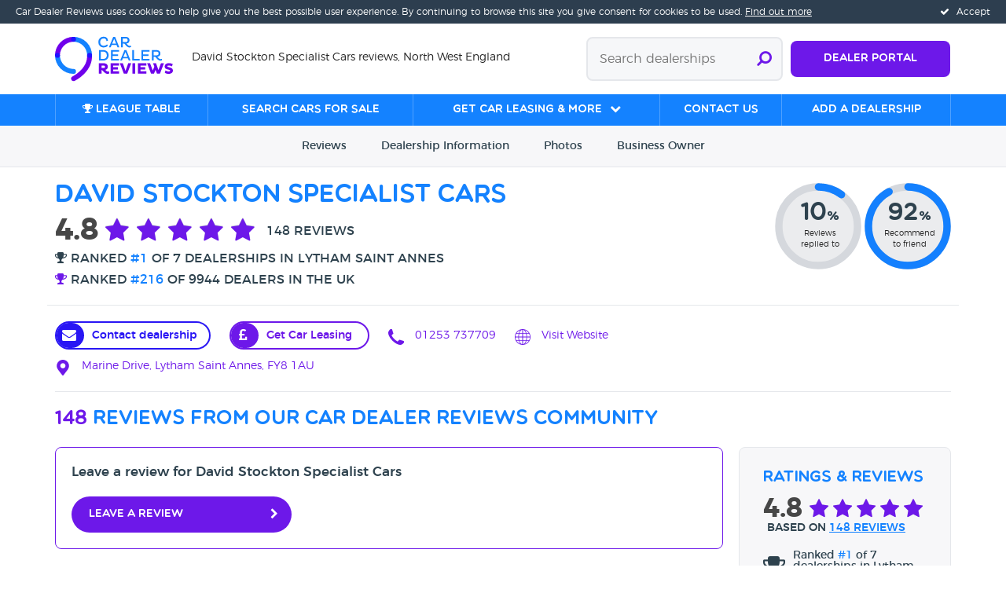

--- FILE ---
content_type: text/html; charset=utf-8
request_url: https://www.cardealerreviews.co.uk/dealership/david-stockton-specialist-cars-lytham-st-annes-lancashire-england
body_size: 35253
content:
<!doctype html>
<html class="no-js " lang="en">
<head>
    <meta charset="utf-8" />
    <meta http-equiv="X-UA-Compatible" content="IE=edge">
    <meta name="viewport" content="width=device-width, initial-scale=1" />

    <title>David Stockton Specialist Cars, Lytham Saint Annes | Car Dealer Reviews</title>

    <meta name="description" content="Read 148 customer reviews for David Stockton Specialist Cars in Lytham Saint Annes, sellers of new and used cars, with an average rating of 4.8/5 stars. Read more or write a review!" />
    <meta name="keywords" />


    <link rel="apple-touch-icon" href="/images/apple-touch-icon.png" />
    <link rel="apple-touch-icon" sizes="57x57" href="/images/apple-touch-icon-57x57.png" />
    <link rel="apple-touch-icon" sizes="72x72" href="/images/apple-touch-icon-72x72.png" />
    <link rel="apple-touch-icon" sizes="76x76" href="/images/apple-touch-icon-76x76.png" />
    <link rel="apple-touch-icon" sizes="114x114" href="/images/apple-touch-icon-114x114.png" />
    <link rel="apple-touch-icon" sizes="120x120" href="/images/apple-touch-icon-120x120.png" />
    <link rel="apple-touch-icon" sizes="144x144" href="/images/apple-touch-icon-144x144.png" />
    <link rel="apple-touch-icon" sizes="152x152" href="/images/apple-touch-icon-152x152.png" />
    <link rel="apple-touch-icon" sizes="180x180" href="/images/apple-touch-icon-180x180.png" />

    <meta property="twitter:account_id" content="4503599627424540" />

    <link rel="shortcut icon" href="/favicon.ico?cdrv=10">

    <script src="https://use.fontawesome.com/7284163577.js" async></script>

<link href="/DependencyHandler.axd?s=[base64]&amp;t=Css&amp;cdv=1955865212" type="text/css" rel="stylesheet"/>


<script src="/DependencyHandler.axd?s=[base64]&amp;t=Javascript&amp;cdv=1955865212" type="text/javascript"></script>

<!--[if lte IE 9]>
    <link rel="stylesheet" type="text/css" href="/css/ie.css" />
<![endif]-->

<script>
    var nodeId = 1210;
    svg4everybody();
</script>

<!-- Google Tag Manager -->
<noscript>
    <iframe src="//www.googletagmanager.com/ns.html?id=GTM-5XNTWZ" height="0" width="0" style="display:none;visibility:hidden"></iframe>
</noscript>
<script>
    (function(w,d,s,l,i){w[l]=w[l]||[];w[l].push({'gtm.start':
        new Date().getTime(),event:'gtm.js'});var f=d.getElementsByTagName(s)[0],
        j=d.createElement(s),dl=l!='dataLayer'?'&l='+l:'';j.async=true;j.src=
        '//www.googletagmanager.com/gtm.js?id='+i+dl;f.parentNode.insertBefore(j,f);
    })(window,document,'script','dataLayer','GTM-5XNTWZ');
</script>
<!-- End Google Tag Manager -->

    
        <script type="application/ld+json">
            {
                "@context": "http://schema.org",
                "@type": "AutoDealer",
                "name": "David Stockton Specialist Cars",
                "image": "https://www.cardealerreviews.co.uk/images/cdr.png",
                "address": {
                    "@type": "PostalAddress",
                    "streetAddress": "Marine Drive",
                    "addressLocality": "Lytham Saint Annes",
                    "addressRegion": "Lancashire",
                    "postalCode": "FY8 1AU",
                    "addressCountry": "GB"
                },
                "telephone": "01253 737709",
                "url": "http://www.davidstockton.co.uk",
                "geo": {
                    "@type": "GeoCoordinates",
                    "latitude": 53.7391777,
                    "longitude": -2.9947474
                },
                "aggregateRating": {
                    "@type": "AggregateRating",
                    "ratingValue": "4.8",
                    "bestRating": "5",
                    "worstRating": "1",
                    "reviewCount": "148"
                }
            }
        </script>


        <link rel="canonical" href="https://www.cardealerreviews.co.uk/dealership/david-stockton-specialist-cars-lytham-st-annes-lancashire-england" />
            <link rel="next" href="https://www.cardealerreviews.co.uk/dealership/david-stockton-specialist-cars-lytham-st-annes-lancashire-england?p=2">

    <script type="text/javascript">
        if (typeof variableName !== 'undefined' && variableName) {
            dataLayer.push({ "dealershipId" : 2801 });
            dataLayer.push({ "dealershipName" : "David Stockton Specialist Cars" });
        }
    </script>

    <script type="text/javascript" src="https://platform-api.sharethis.com/js/sharethis.js#property=5cc1da50f3971d0012e249ea&product=inline-share-buttons"></script>

    <link href="/css/league-table.css" type="text/css" rel="stylesheet" />





        <meta property="og:image" content="https://www.cardealerreviews.co.uk/media/1159/s2.jpg" />

    <script src="https://www.google.com/recaptcha/api.js" async defer></script>

    <link rel="preconnect" href="https://static.hotjar.com">
    <link rel="preconnect" href="https://www.googletagmanager.com">
    <link rel="preconnect" href="https://use.fontawesome.com">
</head>
<body class="p1210 cdrdealershippage">

        <div class="cookie-consent">
        <a href="#" class="cookie-consent__accept">
            <i class="fa fa-check" aria-hidden="true"></i> Accept
        </a>    <p class="cookie-consent__short"><a href="/cookie-policy">Find out more</a> about our cookies policy</p>
        <p class="cookie-consent__medium">Car Dealer Reviews uses cookies to help give you the best possible user experience. <a href="/cookie-policy">Find out more</a></p>
        <p class="cookie-consent__long">Car Dealer Reviews uses cookies to help give you the best possible user experience. By continuing to browse this site you give consent for cookies to be used. <a href="/cookie-policy">Find out more</a></p>
    </div> 


    <div class="hidden headline">David Stockton Specialist Cars reviews, North West England</div>

    <nav class="mobile-nav bg-purple">
    <a aria-label="Close navigation" href="#" class="mobile-nav-button--close"><svg role="presentation"  class="mobile-nav-button__icon" aria-hidden="true"  ><use xmlns:xlink="http://www.w3.org/1999/xlink" xlink:href="/images/sprites.svg?cdrv=10#menu-close"></use></svg></a>
        <ul class="bare">
                <li class="mobile-nav__link-item"><a href="/league-table/" target="_self" class="mobile-nav__link">
                <i class="fa fa-trophy"></i>
                League table</a></li>
                                <li class="mobile-nav__link-item  ">
                        <a href="https://www.warwickhallcars.com/?utm_source=cdr&amp;utm_medium=review&amp;utm_campaign=banners" target="_blank" rel="nofollow noopener" class="mobile-nav__link ">Search cars for sale</a>
                    </li>
                    <li class="mobile-nav__link-item  ">
                        <a href="" target="_blank" rel="nofollow noopener" class="mobile-nav__link mobile-nav__link--has-sub-nav">Get Car Leasing &amp; More</a>
                            <ul class="bare mobile-nav__sub-nav hidden">
                                    <li><a href="https://www.zuto.com/apply/?utm_source=cardealerreviews&amp;utm_medium=affiliate&amp;utm_campaign=display" target="_blank" rel="nofollow noopener" class="mobile-nav__sub-link">Get car finance</a></li>
                                    <li><a href="https://www.motorcheck.co.uk/free-car-check/enter-reg/" target="_blank" rel="nofollow noopener" class="mobile-nav__sub-link">Get Your Car Check Today!</a></li>
                                    <li><a href="https://carbuying.cardealerreviews.co.uk/" rel="nofollow noopener" class="mobile-nav__sub-link">Looking To Sell Your Car?</a></li>
                                    <li><a href="https://www.invisifilm.co.uk/" target="_blank" rel="nofollow noopener" class="mobile-nav__sub-link">Want a quote for PPF?</a></li>
                                                                    <li><a href="https://www.cardealerreviews.co.uk/faqs" target="_top" rel="nofollow noopener" class="mobile-nav__sub-link">FAQ&#39;s</a></li>
                                    <li><a href="https://www.cardealerreviews.co.uk/about" target="_top" rel="nofollow noopener" class="mobile-nav__sub-link">About Us</a></li>
                                    <li><a href="https://www.cardealerreviews.co.uk/dealership-benefits" target="_blank" rel="nofollow noopener" class="mobile-nav__sub-link">Car Dealership Owner</a></li>
                            </ul>
                    </li>
                    <li class="mobile-nav__link-item  ">
                        <a href="/contact-us" rel="" class="mobile-nav__link ">Contact us</a>
                    </li>
                            <li class="mobile-nav__link-item"><a href="/dealership-benefits/" class="mobile-nav__link">Dealer Portal</a></li>
            <li class="margin-top">
                <a href="#mobile_search_modal" class="btn btn--rounded btn--white btn--outline btn--wide btn--large" data-modal>Search Dealerships &nbsp; <i class="fa fa-search"></i></a>
            </li>
                <li class="margin-top"><a href="/add-a-dealership/" target="_self" class="btn btn--rounded btn--white btn--wide btn--large">Add a Dealership</a></li>
        </ul>
            <div class="margin-top-large">
            <h6 class="mobile-nav__share-header">Connect With Us</h6>
                <a aria-label="Twitter" href="https://twitter.com/dealerreviewsuk" target="_blank" rel="nofollow" class="mobile-nav__share-link"><svg role="presentation"  class="mobile-nav__share-link__icon" aria-hidden="true"  ><use xmlns:xlink="http://www.w3.org/1999/xlink" xlink:href="/images/sprites.svg?cdrv=10#twitter-circle"></use></svg></a>
                <a aria-label="Facebook" href="https://www.facebook.com/CarDealerReviews" target="_blank" rel="nofollow" class="mobile-nav__share-link"><svg role="presentation"  class="mobile-nav__share-link__icon" aria-hidden="true"  ><use xmlns:xlink="http://www.w3.org/1999/xlink" xlink:href="/images/sprites.svg?cdrv=10#facebook-circle"></use></svg></a>
                <a aria-label="Instagram" href="https://www.instagram.com/cardealerreviews" target="_blank" rel="nofollow" class="mobile-nav__share-link"><svg role="presentation"  class="mobile-nav__share-link__icon" aria-hidden="true"  ><use xmlns:xlink="http://www.w3.org/1999/xlink" xlink:href="/images/sprites.svg?cdrv=10#instagram-circle"></use></svg></a>
        </div>
</nav>



<header>
    <div class="header__container">
        <div class="container">
            <div class="row equal-height equal-height--middle">
                <div class="col-xxs-7 text-overflow-ellipsis">
                    <a href="/" aria-label="Home">
                        <svg role="presentation"  class="logo--multiline" aria-hidden="true"  ><use xmlns:xlink="http://www.w3.org/1999/xlink" xlink:href="/images/logo.svg?cdrv=10#multiline"></use></svg>
                        
                    </a>
                    <span class="hidden-on-mobile headline"></span>
                </div>
                <div class="col-xxs-5 text-push">
                        <a href="/dealership-benefits/" class="btn btn--purple btn--dealerlogin">Dealer Portal</a>
                    <form id="headerSearchForm" action="/dealerships/search/" method="get" class="header-search">
    <input type="text" name="term" placeholder="Search dealerships">
    <button aria-label="Submit search" type="submit"><i class="fa fa-search fa-flip-horizontal"></i></button>
</form>
                    <a href="#" class="mobile-nav-button--open" aria-label="Open navigation">
                        <svg role="presentation"  class="mobile-nav-button__icon" aria-hidden="true"  ><use xmlns:xlink="http://www.w3.org/1999/xlink" xlink:href="/images/sprites.svg?cdrv=10#menu-open"></use></svg>
                    </a>
                </div>
            </div>
        </div>
    </div>

        <div class="main-menu__container">
        <div class="container">
            <div class="row">
                <div class="col-s-12">
                    <ul class="h-stack main-nav">
                            <li><a href="/league-table/" target="_self" class="main-nav__link"><i class="fa fa-trophy"></i>
                            League table</a></li>
                                                        <li><a href="https://www.warwickhallcars.com/?utm_source=cdr&amp;utm_medium=review&amp;utm_campaign=banners" target="_blank" rel="nofollow noopener" class="main-nav__link " data-href="#sm_0">Search cars for sale</a></li>
                                <li><a href="" target="_blank" rel="nofollow noopener" class="main-nav__link main-nav__link--has-sub-nav" data-href="#sm_1">Get Car Leasing &amp; More</a></li>
                                <li><a href="/contact-us" rel="" class="main-nav__link " data-href="#sm_2">Contact us</a></li>
                                                    <li><a href="/add-a-dealership/" target="_self" class="main-nav__link">Add a Dealership</a></li>
                    </ul>
                </div>
            </div>
        </div>
    </div>
        <div class="sub-main-menu__container">
                    <div id="sm_1" class="sub-main-menu">
                                <a href="https://www.zuto.com/apply/?utm_source=cardealerreviews&amp;utm_medium=affiliate&amp;utm_campaign=display" target="_blank" rel="nofollow noopener" class="sub-main-menu__column trim ">
                                        <img src="/media/1532/cdr_logo_transparent.png?preset=megamenuimg" class="margin-bottom" alt="Get car finance">
                                                                            <h6 class="margin-bottom-xsmall">Get car finance</h6>
                                                                            <p>Zuto is a credit broker, not a lender. Our rates start from 8.9% APR. The rate you are offered will depend on your individual circumstances. Representative Example: Borrowing &#163;8,000 over 60 months with a representative APR of 19.0% the amount payable would be &#163;201 a month, with a total cost of credit of &#163;4,064 and a total amount payable of &#163;12,064.</p>
                                                                            <span class="margin-top-xsmall btn btn--purple">Apply now</span>
                                </a>
                                <a href="https://www.motorcheck.co.uk/free-car-check/enter-reg/" target="_blank" rel="nofollow noopener" class="sub-main-menu__column trim ">
                                        <img src="/media/1551/mc_red.png?preset=megamenuimg" class="margin-bottom" alt="Get Your Car Check Today!">
                                                                            <h6 class="margin-bottom-xsmall">Get Your Car Check Today!</h6>
                                                                                                        </a>
                                <a href="https://carbuying.cardealerreviews.co.uk/" rel="nofollow noopener" class="sub-main-menu__column trim ">
                                        <img src="/media/1455/car-keys.png?preset=megamenuimg" class="margin-bottom" alt="Looking To Sell Your Car?">
                                                                            <h6 class="margin-bottom-xsmall">Looking To Sell Your Car?</h6>
                                                                            <p>Sell Your Car Today, Let Us Give You The Best Price. </p>
                                                                    </a>
                                <a href="https://www.invisifilm.co.uk/" target="_blank" rel="nofollow noopener" class="sub-main-menu__column trim ">
                                        <img src="/media/1469/new_logo.png?preset=megamenuimg" class="margin-bottom" alt="Want a quote for PPF?">
                                                                            <h6 class="margin-bottom-xsmall">Want a quote for PPF?</h6>
                                                                            <p>Highly competitive quotes on Paint Protection Film for your car</p>
                                                                    </a>
                                                    <div class="sub-main-menu__column trim">
                                <ul class="sub-main-menu__link-list">
                                        <li><a href="https://www.cardealerreviews.co.uk/faqs" target="_top" rel="nofollow noopener">FAQ&#39;s</a></li>
                                        <li><a href="https://www.cardealerreviews.co.uk/about" target="_top" rel="nofollow noopener">About Us</a></li>
                                        <li><a href="https://www.cardealerreviews.co.uk/dealership-benefits" target="_blank" rel="nofollow noopener">Car Dealership Owner</a></li>
                                </ul>
                            </div>
                    </div>

        </div>



</header>

    



<!-- Jump nav -->
<div class="dealership-jump-nav sticky">
    <div class="container">
        <div class="row">
            <div class="col-xxs-12 text-center">
                <a href="#reviews" class="scroll_link static-toolbar-link">Reviews</a>
                <a href="#dealership" class="scroll_link static-toolbar-link"><span class="hidden-on-mobile">Dealership </span>Info<span class="hidden-on-mobile">rmation</span></a>
                <a href="#gallery" class="scroll_link static-toolbar-link hidden-on-mobile">Photos</a>
                
                <a href="#business" class="scroll_link static-toolbar-link"><span class="hidden-on-mobile">Business  </span>Owner</a>
            </div>
        </div>
    </div>
</div>


<!-- Masthead -->


<div class="masthead masthead__container masthead--dealership">
    <div class="container">
        <div class="row">
            <div class="col-s-8 col-m-9">

                <div class="split split--middle">
                    <div class="split__left padding-right">

                        <h1 class="h3 margin-bottom-small masthead__heading blue">David Stockton Specialist Cars</h1>

                                <a href="/league-table/?towncity=Lytham Saint Annes" title="Go to league table">

                                    <span class="star-rating star-rating--5 star-rating--large">
                                        <div class="star-rating__average">4.8</div>
                                        <span class="fa-stack fa-fw star-rating__star star-rating__star--1" title="Terrible"><i class="fa fa-star fa-fw"></i><i class="fa fa-star fa-fw fa-stack-1x"></i></span>
                                        <!--        -->
                                        <span class="fa-stack fa-fw star-rating__star star-rating__star--2" title="Poor"><i class="fa fa-star fa-fw"></i><i class="fa fa-star fa-fw fa-stack-1x"></i></span>
                                        <!--        -->
                                        <span class="fa-stack fa-fw star-rating__star star-rating__star--3" title="Average"><i class="fa fa-star fa-fw"></i><i class="fa fa-star fa-fw fa-stack-1x"></i></span>
                                        <!--        -->
                                        <span class="fa-stack fa-fw star-rating__star star-rating__star--4" title="Very Good"><i class="fa fa-star fa-fw"></i><i class="fa fa-star fa-fw fa-stack-1x"></i></span>
                                        <!--        -->
                                        <span class="fa-stack fa-fw star-rating__star star-rating__star--5" title="Excellent"><i class="fa fa-star fa-fw"></i><i class="fa fa-star fa-fw fa-stack-1x"></i></span>
                                        <!--        -->
                                        <span class="star-rating__value">148 reviews</span>

                                            <span class="star-rating__description">
                                                <i class="fa fa-trophy" aria-hidden="true"></i>
                                                Ranked <span class="blue">#1</span> of 7 dealerships in Lytham Saint Annes
                                            </span>
                                            <span class="star-rating__description rating-overall">
                                                <i class="fa fa-trophy" aria-hidden="true"></i>
                                                Ranked <span class="blue">#216</span> of 9944 dealers in the UK
                                            </span>
                                    </span>
                                </a>

                    </div>


                </div>


            </div>
                <div class="col-s-4 col-m-3 text-push hidden-on-mobile nowrap">
                    <div class="doughnut-chart doughnut-chart--small margin-none" data-value="10">
    <span class="doughnut-chart__bg"></span>
    <span class="doughnut-chart__overlay">
        <span class="doughnut-chart__overlay-content">
            <span class="doughnut-chart__value">
                10<small>%</small>            </span>
                <small class="doughnut-chart__label">Reviews<br />replied to</small>
        </span>
    </span>
    <span class="doughnut-chart__chart">
        <svg viewBox="0 0 35 35">
            <circle class="bg" cx="17.5" cy="17.5" r="15.9154930918952" stroke-linecap="round" />
            <circle class="outer" cx="17.5" cy="17.5" r="15.9154930918952" stroke-linecap="round" />
        </svg>
    </span>
</div>
                    <div class="doughnut-chart doughnut-chart--small margin-none" data-value="92">
    <span class="doughnut-chart__bg"></span>
    <span class="doughnut-chart__overlay">
        <span class="doughnut-chart__overlay-content">
            <span class="doughnut-chart__value">
                92<small>%</small>            </span>
                <small class="doughnut-chart__label">Recommend<br />to friend</small>
        </span>
    </span>
    <span class="doughnut-chart__chart">
        <svg viewBox="0 0 35 35">
            <circle class="bg" cx="17.5" cy="17.5" r="15.9154930918952" stroke-linecap="round" />
            <circle class="outer" cx="17.5" cy="17.5" r="15.9154930918952" stroke-linecap="round" />
        </svg>
    </span>
</div>
                </div>
        </div>
    </div>
</div>

<div class="container">
    
    <div class="sharethis-inline-share-buttons"></div>
</div>

<!-- Summary -->
<div class="container dealership-contact-info">

    <div class="row hidden-on-mobile">
        <hr />

        <div class="col-xxs-12">

                <a href="https://www.cardealerreviews.co.uk/dealership/david-stockton-specialist-cars-lytham-st-annes-lancashire-england?altTemplate=CdrEmailDealershipPage" data-modal rel="nofollow" class="icon-link margin-right dealer-contact-link" target="_blank">
                    <div class="icon-envelope"></div>
                    Contact dealership
                </a>

                <a href="https://www.zuto.com/apply/?utm_source=cardealerreviews&amp;utm_medium=affiliate&amp;utm_campaign=display" class="icon-link margin-right icon-link--pound" target="_blank">
                    <div class="icon-link--pound__bg"></div>
                    Get Car Leasing
                </a>

                <a href="tel:01253 737709" class="icon-link margin-right">
                    <svg role="presentation"  class="icon-link__icon icon-link__icon--large" aria-hidden="true"  ><use xmlns:xlink="http://www.w3.org/1999/xlink" xlink:href="/images/sprites.svg?cdrv=10#phone"></use></svg> 01253 737709
                </a>

                <a href="http://www.davidstockton.co.uk" target="_blank" rel="nofollow" class="icon-link margin-right">
                    <svg role="presentation"  class="icon-link__icon icon-link__icon--large" aria-hidden="true"  ><use xmlns:xlink="http://www.w3.org/1999/xlink" xlink:href="/images/sprites.svg?cdrv=10#globe"></use></svg> Visit Website
                </a>

                <a href="https://www.google.com/maps/dir//FY8 1AU" target="_blank" rel="nofollow" class="icon-link icon-link-last">
                    <svg role="presentation"  class="icon-link__icon icon-link__icon--large" aria-hidden="true"  ><use xmlns:xlink="http://www.w3.org/1999/xlink" xlink:href="/images/sprites.svg?cdrv=10#waypoint"></use></svg>
                    Marine Drive, Lytham Saint Annes, FY8 1AU
                </a>

        </div>
    </div>
    <div class="row visible-on-mobile">
        <div class="col-s-12">

            <div class="row">

                <div class="col-xxs-3 text-push">
                        <a href="https://www.cardealerreviews.co.uk/dealership/david-stockton-specialist-cars-lytham-st-annes-lancashire-england?altTemplate=CdrEmailDealershipPage" data-modal rel="nofollow" class="icon-link dealer-contact-link">
                            <div class="icon-envelope"></div>
                            Contact dealership
                        </a>
                </div>

                <div class="col-xxs-3 text-push">
                        <a href="tel:01253 737709" class="icon-link">
                            <svg role="presentation"  class="icon-link__icon icon-link__icon--large" aria-hidden="true"  ><use xmlns:xlink="http://www.w3.org/1999/xlink" xlink:href="/images/sprites.svg?cdrv=10#phone"></use></svg> Call
                        </a>
                </div>

                <div class="col-xxs-3">
                    <a href="#mobilecarfinance" class="icon-link icon-link--pound scroll_link">
                        <div class="icon-link--pound__bg hidden-on-mobile"></div>
                        Get Car Leasing
                    </a>
                </div>

                <div class="col-xxs-3 col-s-3 text-push">

                        <a href="http://www.davidstockton.co.uk" target="_blank" rel="nofollow" class="icon-link">
                            <svg role="presentation"  class="icon-link__icon icon-link__icon--large" aria-hidden="true"  ><use xmlns:xlink="http://www.w3.org/1999/xlink" xlink:href="/images/sprites.svg?cdrv=10#globe"></use></svg> Visit Website
                        </a>

                </div>
            </div>

                <div class="row">
                    <div class="col-xxs-12 text-center">
                        <a href="https://www.google.com/maps/dir//FY8 1AU" target="_blank" rel="nofollow" class="dealership-contact-info__address">
                            
                            Marine Drive, Lytham Saint Annes, FY8 1AU
                        </a>
                    </div>
                </div>

        </div>
    </div>

    <hr />
            <div class="row visible-on-mobile">
                <div class="col-xxs-12">
                        <div class="mini-ads">
            <a href="https://kardileasing.co.uk/" target="_blank" rel="nofollow noopener" class="mini-ad-link">
                    <img src="/media/1432/kardi_leasing_logo.jpeg?preset=miniad" alt="Car Leasing Available Here" />
                Car Leasing Available Here
            </a>
            <a href="https://carbuying.cardealerreviews.co.uk/transport/" target="_blank" rel="nofollow noopener" class="mini-ad-link">
                    <img src="/media/1265/car-dealer-review-logo.jpg?preset=miniad" alt="Want Your Car Delivered? Get A Quote" />
                Want Your Car Delivered? Get A Quote
            </a>
            <a href="https://www.motorcheck.co.uk/free-car-check/enter-reg/" rel="nofollow noopener" class="mini-ad-link">
                Check a car&#39;s history here before you buy
            </a>
    </div>

                </div>
            </div>



</div>

<!-- Reviews -->
<div id="reviews" data-anchor-offset-desktop="187" data-anchor-offset-mobile="140">
        <div class="visible-on-mobile">
            <div class="container">

                <h5 class="blue"><span class="purple">148</span> reviews from our car dealer reviews community</h5>

                <div class="margin-bottom-small">
    <h6 class="margin-bottom-small">Leave a review for David Stockton Specialist Cars</h6>
    <a href="/dealership/david-stockton-specialist-cars-lytham-st-annes-lancashire-england/review" class="btn btn--rounded btn--purple btn--chevron--right margin-bottom-small">Leave a review</a>
</div>

            </div>
        </div>

<div class="mobile-sub-nav visible-on-mobile" data-sticky-offset-mobile="45">
    <button data-dropdown-target="#msn-content" class="mobile-sub-nav__toggle">
        <i class="fa fa-fw fa-chevron-down mobile-sub-nav__toggle-icon dropdown-icon"></i>Sorted by: 
            <span class="purple mobile-sub-nav__selection-label">Date - Newest first</span>
    </button>
    <nav id="msn-content" class="collapse mobile-sub-nav__content trim">
        <ul class="bare">
                <li class="active"><a href="https://www.cardealerreviews.co.uk/dealership/david-stockton-specialist-cars-lytham-st-annes-lancashire-england?sort=DateCreated&amp;order=DESC" rel="nofollow noopener">Date - Newest first</a></li>
                <li class=""><a href="https://www.cardealerreviews.co.uk/dealership/david-stockton-specialist-cars-lytham-st-annes-lancashire-england?sort=DateCreated&amp;order=ASC" rel="nofollow noopener">Date - Oldest first</a></li>
                <li class=""><a href="https://www.cardealerreviews.co.uk/dealership/david-stockton-specialist-cars-lytham-st-annes-lancashire-england?sort=AverageRating&amp;order=DESC" rel="nofollow noopener">Avg Rating - High to Low</a></li>
                <li class=""><a href="https://www.cardealerreviews.co.uk/dealership/david-stockton-specialist-cars-lytham-st-annes-lancashire-england?sort=AverageRating&amp;order=ASC" rel="nofollow noopener">Avg Rating - Low to High</a></li>
                <li class=""><a href="https://www.cardealerreviews.co.uk/dealership/david-stockton-specialist-cars-lytham-st-annes-lancashire-england?sort=Verified" rel="nofollow noopener">Verified Reviews</a></li>
                <li class=""><a href="https://www.cardealerreviews.co.uk/dealership/david-stockton-specialist-cars-lytham-st-annes-lancashire-england?sort=Unverified" rel="nofollow noopener">Unverified Reviews</a></li>
        </ul>
    </nav>
</div>        <!-- Reviews -->
        <div class="paginated-content-wrapper" data-partial="AjaxReviews">

            <div class="container content-wrapper padding-top-none">

                    <div class="row hidden-on-mobile">
                        <div class="col-xxs-12">
                            <h4 class="blue"><span class="purple">148</span> reviews from our car dealer reviews community</h4>
                        </div>
                    </div>

                <div class="row equal-height">
                    <div class="col-s-8 col-m-9">

                        
                        <div class="box box--outline box--purple hidden-on-mobile">
    <h6>Leave a review for David Stockton Specialist Cars</h6>
    <a href="/dealership/david-stockton-specialist-cars-lytham-st-annes-lancashire-england/review" class="btn btn--rounded btn--purple btn--chevron--right">Leave a review</a>
</div>


                        

                        <div class="hidden-on-mobile padding-bottom filter-container">
                            <div class="filter">
    Sorted by:
    <div class="filter__dropdown-wrapper">
        <a href="#" class="purple filter__toggle" data-dropdown-target="#filter">Date - Newest first <i class="fa fa-fw fa-chevron-down dropdown-icon"></i></a>
        <div id="filter" class="collapse filter__dropdown">
            <div class="trim">
                <ul class="bare">
                        <li class="filter__dropdown-item active">
                            <a href="https://www.cardealerreviews.co.uk/dealership/david-stockton-specialist-cars-lytham-st-annes-lancashire-england?sort=DateCreated&amp;order=DESC" rel="nofollow">Date - Newest first</a>
                        </li>
                        <li class="filter__dropdown-item ">
                            <a href="https://www.cardealerreviews.co.uk/dealership/david-stockton-specialist-cars-lytham-st-annes-lancashire-england?sort=DateCreated&amp;order=ASC" rel="nofollow">Date - Oldest first</a>
                        </li>
                        <li class="filter__dropdown-item ">
                            <a href="https://www.cardealerreviews.co.uk/dealership/david-stockton-specialist-cars-lytham-st-annes-lancashire-england?sort=AverageRating&amp;order=DESC" rel="nofollow">Avg Rating - High to Low</a>
                        </li>
                        <li class="filter__dropdown-item ">
                            <a href="https://www.cardealerreviews.co.uk/dealership/david-stockton-specialist-cars-lytham-st-annes-lancashire-england?sort=AverageRating&amp;order=ASC" rel="nofollow">Avg Rating - Low to High</a>
                        </li>
                        <li class="filter__dropdown-item ">
                            <a href="https://www.cardealerreviews.co.uk/dealership/david-stockton-specialist-cars-lytham-st-annes-lancashire-england?sort=Verified" rel="nofollow">Verified Reviews</a>
                        </li>
                        <li class="filter__dropdown-item ">
                            <a href="https://www.cardealerreviews.co.uk/dealership/david-stockton-specialist-cars-lytham-st-annes-lancashire-england?sort=Unverified" rel="nofollow">Unverified Reviews</a>
                        </li>
                </ul>
            </div>
        </div>
    </div>
</div>
                        </div>




                        <div class="review-container item-container trim">
                            
<div class="page" data-page="1">
    <div id="review__243288" data-review-id="243288" class="box box--outline box--grey review review--verified">
        <div class="review__head">
                <div class="review__verified tooltip">
                    <a data-modal-target="#about_verifying_modal">
                        <svg role="presentation"  class="review__verified-icon" aria-hidden="true"  ><use xmlns:xlink="http://www.w3.org/1999/xlink" xlink:href="/images/sprites.svg?cdrv=10#verified"></use></svg>
                    </a>
                    <span class="tooltip-balloon small hidden-on-mobile">
                        <strong>What is a verified review?</strong><br />
                        Reviewer has successfully provided either proof of ID or proof of purchase<br />
                        <a href="#about_verifying_modal" data-modal>Learn More</a>
                    </span>
                </div>
            <p class="review__meta-data">Jason W, August 2025</p>
            <h5 class="blue review__heading alt">&quot;LOVELY CHAP BUT AWFUL EXPERIENCE!!!&quot;</h5>
            <div>
                
<span class="star-rating star-rating--1 star-rating--bg-dark">
    <span class="fa-stack fa-fw star-rating__star star-rating__star--1" title="Terrible"><i class="fa fa-star fa-fw"></i><i class="fa fa-star fa-fw fa-stack-1x"></i></span><!--
    --><span class="fa-stack fa-fw star-rating__star star-rating__star--2" title="Poor"><i class="fa fa-star fa-fw"></i><i class="fa fa-star fa-fw fa-stack-1x"></i></span><!--
    --><span class="fa-stack fa-fw star-rating__star star-rating__star--3" title="Average"><i class="fa fa-star fa-fw"></i><i class="fa fa-star fa-fw fa-stack-1x"></i></span><!--
    --><span class="fa-stack fa-fw star-rating__star star-rating__star--4" title="Very Good"><i class="fa fa-star fa-fw"></i><i class="fa fa-star fa-fw fa-stack-1x"></i></span><!--
    --><span class="fa-stack fa-fw star-rating__star star-rating__star--5" title="Excellent"><i class="fa fa-star fa-fw"></i><i class="fa fa-star fa-fw fa-stack-1x"></i></span><!--
    --><span class="star-rating__value">1<span class="hidden-on-mobile"> out of 5 stars</span></span><!--
    --></span>
                
            </div>
        </div>

        <div id="review__243288__ratings" class="review__ratings expand">
            <div class="row review__ratings-inner">
                    <div class="col-s-3 col-xxs-6">

<span class="star-rating star-rating--1 star-rating--small">
    <span class="fa-stack fa-fw star-rating__star star-rating__star--1" title="Terrible"><i class="fa fa-star fa-fw"></i><i class="fa fa-star fa-fw fa-stack-1x"></i></span><!--
    --><span class="fa-stack fa-fw star-rating__star star-rating__star--2" title="Poor"><i class="fa fa-star fa-fw"></i><i class="fa fa-star fa-fw fa-stack-1x"></i></span><!--
    --><span class="fa-stack fa-fw star-rating__star star-rating__star--3" title="Average"><i class="fa fa-star fa-fw"></i><i class="fa fa-star fa-fw fa-stack-1x"></i></span><!--
    --><span class="fa-stack fa-fw star-rating__star star-rating__star--4" title="Very Good"><i class="fa fa-star fa-fw"></i><i class="fa fa-star fa-fw fa-stack-1x"></i></span><!--
    --><span class="fa-stack fa-fw star-rating__star star-rating__star--5" title="Excellent"><i class="fa fa-star fa-fw"></i><i class="fa fa-star fa-fw fa-stack-1x"></i></span><!--
    --><!--
    --><span class="star-rating__description">Dealer&#39;s knowledgeable</span></span>
                    </div>
                    <div class="col-s-3 col-xxs-6">

<span class="star-rating star-rating--1 star-rating--small">
    <span class="fa-stack fa-fw star-rating__star star-rating__star--1" title="Terrible"><i class="fa fa-star fa-fw"></i><i class="fa fa-star fa-fw fa-stack-1x"></i></span><!--
    --><span class="fa-stack fa-fw star-rating__star star-rating__star--2" title="Poor"><i class="fa fa-star fa-fw"></i><i class="fa fa-star fa-fw fa-stack-1x"></i></span><!--
    --><span class="fa-stack fa-fw star-rating__star star-rating__star--3" title="Average"><i class="fa fa-star fa-fw"></i><i class="fa fa-star fa-fw fa-stack-1x"></i></span><!--
    --><span class="fa-stack fa-fw star-rating__star star-rating__star--4" title="Very Good"><i class="fa fa-star fa-fw"></i><i class="fa fa-star fa-fw fa-stack-1x"></i></span><!--
    --><span class="fa-stack fa-fw star-rating__star star-rating__star--5" title="Excellent"><i class="fa fa-star fa-fw"></i><i class="fa fa-star fa-fw fa-stack-1x"></i></span><!--
    --><!--
    --><span class="star-rating__description">Vehicle cleanliness</span></span>
                    </div>
                    <div class="col-s-3 col-xxs-6">

<span class="star-rating star-rating--1 star-rating--small">
    <span class="fa-stack fa-fw star-rating__star star-rating__star--1" title="Terrible"><i class="fa fa-star fa-fw"></i><i class="fa fa-star fa-fw fa-stack-1x"></i></span><!--
    --><span class="fa-stack fa-fw star-rating__star star-rating__star--2" title="Poor"><i class="fa fa-star fa-fw"></i><i class="fa fa-star fa-fw fa-stack-1x"></i></span><!--
    --><span class="fa-stack fa-fw star-rating__star star-rating__star--3" title="Average"><i class="fa fa-star fa-fw"></i><i class="fa fa-star fa-fw fa-stack-1x"></i></span><!--
    --><span class="fa-stack fa-fw star-rating__star star-rating__star--4" title="Very Good"><i class="fa fa-star fa-fw"></i><i class="fa fa-star fa-fw fa-stack-1x"></i></span><!--
    --><span class="fa-stack fa-fw star-rating__star star-rating__star--5" title="Excellent"><i class="fa fa-star fa-fw"></i><i class="fa fa-star fa-fw fa-stack-1x"></i></span><!--
    --><!--
    --><span class="star-rating__description">Value for money</span></span>
                    </div>
                    <div class="col-s-3 col-xxs-6">

<span class="star-rating star-rating--1 star-rating--small">
    <span class="fa-stack fa-fw star-rating__star star-rating__star--1" title="Terrible"><i class="fa fa-star fa-fw"></i><i class="fa fa-star fa-fw fa-stack-1x"></i></span><!--
    --><span class="fa-stack fa-fw star-rating__star star-rating__star--2" title="Poor"><i class="fa fa-star fa-fw"></i><i class="fa fa-star fa-fw fa-stack-1x"></i></span><!--
    --><span class="fa-stack fa-fw star-rating__star star-rating__star--3" title="Average"><i class="fa fa-star fa-fw"></i><i class="fa fa-star fa-fw fa-stack-1x"></i></span><!--
    --><span class="fa-stack fa-fw star-rating__star star-rating__star--4" title="Very Good"><i class="fa fa-star fa-fw"></i><i class="fa fa-star fa-fw fa-stack-1x"></i></span><!--
    --><span class="fa-stack fa-fw star-rating__star star-rating__star--5" title="Excellent"><i class="fa fa-star fa-fw"></i><i class="fa fa-star fa-fw fa-stack-1x"></i></span><!--
    --><!--
    --><span class="star-rating__description">Resolving issues</span></span>
                    </div>
            </div>
        </div>

        <p class="more">
            As I said david extreme pleasant chap but terrible work ethics.

Im a sale executive in motor industry so probably expect same service from others.

The car i bought 718 boxster had these issues, 

1.roof didn&#39;t work &#163;500
2. Rear parking sensor didn&#39;t work
3.car wasn&#39;t dirty but paint flat needed Polish 
4. Upon collection was told ,&quot;needs mot in 3 weeks&quot;
5.the warranty isn&#39;t worth anything if you don&#39;t live near his unit and I live 110 miles away. This means he hides behind that fact. 
6.the windscreen had 2 holes in that had been polished so you couldn&#39;t see till having used wipers in rain.
7.the car hadn&#39;t been serviced but he&#39;d reset the lights. On a porsche this is a no no.
He did say its his pals that obviously couldn&#39;t afford to run it.
And the kicker is he changed the price agreed on in 10 mins upped it &#163;700.

The place isn&#39;t a proper dealer ship just a unit which makes the whole deal when buying expensive cars very fragmented as no office to sit in.

Great chap to speak with but awful bussines ethics so instead of going to trading standards for the &#163;1200 im  out of pocket, im going to put this up as a warning to anyone dealing with him..DO YOU RESEARCH ON THE CAR FIRST.. They are machines and they go wrong it&#39;s how you deal with the things that go wrong. 
        </p>

        

            <div class="reviewer_confirmed">
                        <a href="https://www.zuto.com/apply/?utm_source=cardealerreviews&amp;utm_medium=affiliate&amp;utm_campaign=display" class="icon-link icon-link--pound icon-link--pound--full" target="_blank">
            <div class="icon-link--pound__bg"></div>
           Get Car Finance
        </a>

                <p>
                    <i class="fa fa-check"></i> <strong>Reviewer has confirmed their email address</strong>
                </p>
            </div>


        <div class="visible-on-mobile review-links-landing">
            <div>
                <a href="https://www.cardealerreviews.co.uk/dealership/david-stockton-specialist-cars-lytham-st-annes-lancashire-england?altTemplate=CdrAddReplyPage&amp;reviewId=243288" data-modal>Respond to this review</a>
            </div>
            <div>
                        <a href="https://www.zuto.com/apply/?utm_source=cardealerreviews&amp;utm_medium=affiliate&amp;utm_campaign=display" class="icon-link icon-link--pound icon-link--pound--full" target="_blank">
            <div class="icon-link--pound__bg"></div>
           Get Car Finance
        </a>

            </div>
        </div>
        <div class="split split--middle">
            <div class="split__left">
                <a class="btn btn--grey btn--rounded btn--small margin-right-xsmall btn--helpful noselect" data-review-id="243288"><i class="fa fa-thumbs-up margin-none"></i> +<span class="helpful-count">0</span></a> <span class="small">Found this review helpful</span>
            </div>
            <div class="split__right hidden-on-mobile icon-position--left">


                <a href="https://www.cardealerreviews.co.uk/dealership/david-stockton-specialist-cars-lytham-st-annes-lancashire-england?altTemplate=CdrAddReplyPage&amp;reviewId=243288" data-modal class="small" rel="nofollow">Respond to this review</a>

            </div>
        </div>
    </div>
    <div id="review__229196" data-review-id="229196" class="box box--outline box--grey review review--verified">
        <div class="review__head">
                <div class="review__verified tooltip">
                    <a data-modal-target="#about_verifying_modal">
                        <svg role="presentation"  class="review__verified-icon" aria-hidden="true"  ><use xmlns:xlink="http://www.w3.org/1999/xlink" xlink:href="/images/sprites.svg?cdrv=10#verified"></use></svg>
                    </a>
                    <span class="tooltip-balloon small hidden-on-mobile">
                        <strong>What is a verified review?</strong><br />
                        Reviewer has successfully provided either proof of ID or proof of purchase<br />
                        <a href="#about_verifying_modal" data-modal>Learn More</a>
                    </span>
                </div>
            <p class="review__meta-data">Paul O, March 2025</p>
            <h5 class="blue review__heading alt">&quot;Great dealer&quot;</h5>
            <div>
                
<span class="star-rating star-rating--5 star-rating--bg-dark">
    <span class="fa-stack fa-fw star-rating__star star-rating__star--1" title="Terrible"><i class="fa fa-star fa-fw"></i><i class="fa fa-star fa-fw fa-stack-1x"></i></span><!--
    --><span class="fa-stack fa-fw star-rating__star star-rating__star--2" title="Poor"><i class="fa fa-star fa-fw"></i><i class="fa fa-star fa-fw fa-stack-1x"></i></span><!--
    --><span class="fa-stack fa-fw star-rating__star star-rating__star--3" title="Average"><i class="fa fa-star fa-fw"></i><i class="fa fa-star fa-fw fa-stack-1x"></i></span><!--
    --><span class="fa-stack fa-fw star-rating__star star-rating__star--4" title="Very Good"><i class="fa fa-star fa-fw"></i><i class="fa fa-star fa-fw fa-stack-1x"></i></span><!--
    --><span class="fa-stack fa-fw star-rating__star star-rating__star--5" title="Excellent"><i class="fa fa-star fa-fw"></i><i class="fa fa-star fa-fw fa-stack-1x"></i></span><!--
    --><span class="star-rating__value">5<span class="hidden-on-mobile"> out of 5 stars</span></span><!--
    --></span>
                
            </div>
        </div>

        <div id="review__229196__ratings" class="review__ratings expand">
            <div class="row review__ratings-inner">
                    <div class="col-s-3 col-xxs-6">

<span class="star-rating star-rating--5 star-rating--small">
    <span class="fa-stack fa-fw star-rating__star star-rating__star--1" title="Terrible"><i class="fa fa-star fa-fw"></i><i class="fa fa-star fa-fw fa-stack-1x"></i></span><!--
    --><span class="fa-stack fa-fw star-rating__star star-rating__star--2" title="Poor"><i class="fa fa-star fa-fw"></i><i class="fa fa-star fa-fw fa-stack-1x"></i></span><!--
    --><span class="fa-stack fa-fw star-rating__star star-rating__star--3" title="Average"><i class="fa fa-star fa-fw"></i><i class="fa fa-star fa-fw fa-stack-1x"></i></span><!--
    --><span class="fa-stack fa-fw star-rating__star star-rating__star--4" title="Very Good"><i class="fa fa-star fa-fw"></i><i class="fa fa-star fa-fw fa-stack-1x"></i></span><!--
    --><span class="fa-stack fa-fw star-rating__star star-rating__star--5" title="Excellent"><i class="fa fa-star fa-fw"></i><i class="fa fa-star fa-fw fa-stack-1x"></i></span><!--
    --><!--
    --><span class="star-rating__description">Dealer&#39;s knowledgeable</span></span>
                    </div>
                    <div class="col-s-3 col-xxs-6">

<span class="star-rating star-rating--5 star-rating--small">
    <span class="fa-stack fa-fw star-rating__star star-rating__star--1" title="Terrible"><i class="fa fa-star fa-fw"></i><i class="fa fa-star fa-fw fa-stack-1x"></i></span><!--
    --><span class="fa-stack fa-fw star-rating__star star-rating__star--2" title="Poor"><i class="fa fa-star fa-fw"></i><i class="fa fa-star fa-fw fa-stack-1x"></i></span><!--
    --><span class="fa-stack fa-fw star-rating__star star-rating__star--3" title="Average"><i class="fa fa-star fa-fw"></i><i class="fa fa-star fa-fw fa-stack-1x"></i></span><!--
    --><span class="fa-stack fa-fw star-rating__star star-rating__star--4" title="Very Good"><i class="fa fa-star fa-fw"></i><i class="fa fa-star fa-fw fa-stack-1x"></i></span><!--
    --><span class="fa-stack fa-fw star-rating__star star-rating__star--5" title="Excellent"><i class="fa fa-star fa-fw"></i><i class="fa fa-star fa-fw fa-stack-1x"></i></span><!--
    --><!--
    --><span class="star-rating__description">Vehicle cleanliness</span></span>
                    </div>
                    <div class="col-s-3 col-xxs-6">

<span class="star-rating star-rating--5 star-rating--small">
    <span class="fa-stack fa-fw star-rating__star star-rating__star--1" title="Terrible"><i class="fa fa-star fa-fw"></i><i class="fa fa-star fa-fw fa-stack-1x"></i></span><!--
    --><span class="fa-stack fa-fw star-rating__star star-rating__star--2" title="Poor"><i class="fa fa-star fa-fw"></i><i class="fa fa-star fa-fw fa-stack-1x"></i></span><!--
    --><span class="fa-stack fa-fw star-rating__star star-rating__star--3" title="Average"><i class="fa fa-star fa-fw"></i><i class="fa fa-star fa-fw fa-stack-1x"></i></span><!--
    --><span class="fa-stack fa-fw star-rating__star star-rating__star--4" title="Very Good"><i class="fa fa-star fa-fw"></i><i class="fa fa-star fa-fw fa-stack-1x"></i></span><!--
    --><span class="fa-stack fa-fw star-rating__star star-rating__star--5" title="Excellent"><i class="fa fa-star fa-fw"></i><i class="fa fa-star fa-fw fa-stack-1x"></i></span><!--
    --><!--
    --><span class="star-rating__description">Value for money</span></span>
                    </div>
                    <div class="col-s-3 col-xxs-6">

<span class="star-rating star-rating--0 star-rating--small">
    <span class="fa-stack fa-fw star-rating__star star-rating__star--1" title="Terrible"><i class="fa fa-star fa-fw"></i><i class="fa fa-star fa-fw fa-stack-1x"></i></span><!--
    --><span class="fa-stack fa-fw star-rating__star star-rating__star--2" title="Poor"><i class="fa fa-star fa-fw"></i><i class="fa fa-star fa-fw fa-stack-1x"></i></span><!--
    --><span class="fa-stack fa-fw star-rating__star star-rating__star--3" title="Average"><i class="fa fa-star fa-fw"></i><i class="fa fa-star fa-fw fa-stack-1x"></i></span><!--
    --><span class="fa-stack fa-fw star-rating__star star-rating__star--4" title="Very Good"><i class="fa fa-star fa-fw"></i><i class="fa fa-star fa-fw fa-stack-1x"></i></span><!--
    --><span class="fa-stack fa-fw star-rating__star star-rating__star--5" title="Excellent"><i class="fa fa-star fa-fw"></i><i class="fa fa-star fa-fw fa-stack-1x"></i></span><!--
    --><!--
    --><span class="star-rating__description">Resolving issues</span></span>
                    </div>
            </div>
        </div>

        <p class="more">
            Just bought an F pace from David, excellent no hassle experience. Not at all pushy, you have to book an appointment and this allows David to give all his time to you

Excellent price on the car and the handover was extremely smooth

I have no hesitation in recommending him
        </p>

        

            <div class="reviewer_confirmed">
                        <a href="https://www.zuto.com/apply/?utm_source=cardealerreviews&amp;utm_medium=affiliate&amp;utm_campaign=display" class="icon-link icon-link--pound icon-link--pound--full" target="_blank">
            <div class="icon-link--pound__bg"></div>
           Get Car Finance
        </a>

                <p>
                    <i class="fa fa-check"></i> <strong>Reviewer has confirmed their email address</strong>
                </p>
            </div>


        <div class="visible-on-mobile review-links-landing">
            <div>
                <a href="https://www.cardealerreviews.co.uk/dealership/david-stockton-specialist-cars-lytham-st-annes-lancashire-england?altTemplate=CdrAddReplyPage&amp;reviewId=229196" data-modal>Respond to this review</a>
            </div>
            <div>
                        <a href="https://www.zuto.com/apply/?utm_source=cardealerreviews&amp;utm_medium=affiliate&amp;utm_campaign=display" class="icon-link icon-link--pound icon-link--pound--full" target="_blank">
            <div class="icon-link--pound__bg"></div>
           Get Car Finance
        </a>

            </div>
        </div>
        <div class="split split--middle">
            <div class="split__left">
                <a class="btn btn--grey btn--rounded btn--small margin-right-xsmall btn--helpful noselect" data-review-id="229196"><i class="fa fa-thumbs-up margin-none"></i> +<span class="helpful-count">0</span></a> <span class="small">Found this review helpful</span>
            </div>
            <div class="split__right hidden-on-mobile icon-position--left">


                <a href="https://www.cardealerreviews.co.uk/dealership/david-stockton-specialist-cars-lytham-st-annes-lancashire-england?altTemplate=CdrAddReplyPage&amp;reviewId=229196" data-modal class="small" rel="nofollow">Respond to this review</a>

            </div>
        </div>
    </div>
    <div id="review__220974" data-review-id="220974" class="box box--outline box--grey review ">
        <div class="review__head">
            <p class="review__meta-data">Paul W, December 2024</p>
            <h5 class="blue review__heading alt">&quot;Car purchase from David Stockton &quot;</h5>
            <div>
                
<span class="star-rating star-rating--5 ">
    <span class="fa-stack fa-fw star-rating__star star-rating__star--1" title="Terrible"><i class="fa fa-star fa-fw"></i><i class="fa fa-star fa-fw fa-stack-1x"></i></span><!--
    --><span class="fa-stack fa-fw star-rating__star star-rating__star--2" title="Poor"><i class="fa fa-star fa-fw"></i><i class="fa fa-star fa-fw fa-stack-1x"></i></span><!--
    --><span class="fa-stack fa-fw star-rating__star star-rating__star--3" title="Average"><i class="fa fa-star fa-fw"></i><i class="fa fa-star fa-fw fa-stack-1x"></i></span><!--
    --><span class="fa-stack fa-fw star-rating__star star-rating__star--4" title="Very Good"><i class="fa fa-star fa-fw"></i><i class="fa fa-star fa-fw fa-stack-1x"></i></span><!--
    --><span class="fa-stack fa-fw star-rating__star star-rating__star--5" title="Excellent"><i class="fa fa-star fa-fw"></i><i class="fa fa-star fa-fw fa-stack-1x"></i></span><!--
    --><span class="star-rating__value">5<span class="hidden-on-mobile"> out of 5 stars</span></span><!--
    --></span>
                
            </div>
        </div>

        <div id="review__220974__ratings" class="review__ratings expand">
            <div class="row review__ratings-inner">
                    <div class="col-s-3 col-xxs-6">

<span class="star-rating star-rating--5 star-rating--small">
    <span class="fa-stack fa-fw star-rating__star star-rating__star--1" title="Terrible"><i class="fa fa-star fa-fw"></i><i class="fa fa-star fa-fw fa-stack-1x"></i></span><!--
    --><span class="fa-stack fa-fw star-rating__star star-rating__star--2" title="Poor"><i class="fa fa-star fa-fw"></i><i class="fa fa-star fa-fw fa-stack-1x"></i></span><!--
    --><span class="fa-stack fa-fw star-rating__star star-rating__star--3" title="Average"><i class="fa fa-star fa-fw"></i><i class="fa fa-star fa-fw fa-stack-1x"></i></span><!--
    --><span class="fa-stack fa-fw star-rating__star star-rating__star--4" title="Very Good"><i class="fa fa-star fa-fw"></i><i class="fa fa-star fa-fw fa-stack-1x"></i></span><!--
    --><span class="fa-stack fa-fw star-rating__star star-rating__star--5" title="Excellent"><i class="fa fa-star fa-fw"></i><i class="fa fa-star fa-fw fa-stack-1x"></i></span><!--
    --><!--
    --><span class="star-rating__description">Dealer&#39;s knowledgeable</span></span>
                    </div>
                    <div class="col-s-3 col-xxs-6">

<span class="star-rating star-rating--5 star-rating--small">
    <span class="fa-stack fa-fw star-rating__star star-rating__star--1" title="Terrible"><i class="fa fa-star fa-fw"></i><i class="fa fa-star fa-fw fa-stack-1x"></i></span><!--
    --><span class="fa-stack fa-fw star-rating__star star-rating__star--2" title="Poor"><i class="fa fa-star fa-fw"></i><i class="fa fa-star fa-fw fa-stack-1x"></i></span><!--
    --><span class="fa-stack fa-fw star-rating__star star-rating__star--3" title="Average"><i class="fa fa-star fa-fw"></i><i class="fa fa-star fa-fw fa-stack-1x"></i></span><!--
    --><span class="fa-stack fa-fw star-rating__star star-rating__star--4" title="Very Good"><i class="fa fa-star fa-fw"></i><i class="fa fa-star fa-fw fa-stack-1x"></i></span><!--
    --><span class="fa-stack fa-fw star-rating__star star-rating__star--5" title="Excellent"><i class="fa fa-star fa-fw"></i><i class="fa fa-star fa-fw fa-stack-1x"></i></span><!--
    --><!--
    --><span class="star-rating__description">Vehicle cleanliness</span></span>
                    </div>
                    <div class="col-s-3 col-xxs-6">

<span class="star-rating star-rating--5 star-rating--small">
    <span class="fa-stack fa-fw star-rating__star star-rating__star--1" title="Terrible"><i class="fa fa-star fa-fw"></i><i class="fa fa-star fa-fw fa-stack-1x"></i></span><!--
    --><span class="fa-stack fa-fw star-rating__star star-rating__star--2" title="Poor"><i class="fa fa-star fa-fw"></i><i class="fa fa-star fa-fw fa-stack-1x"></i></span><!--
    --><span class="fa-stack fa-fw star-rating__star star-rating__star--3" title="Average"><i class="fa fa-star fa-fw"></i><i class="fa fa-star fa-fw fa-stack-1x"></i></span><!--
    --><span class="fa-stack fa-fw star-rating__star star-rating__star--4" title="Very Good"><i class="fa fa-star fa-fw"></i><i class="fa fa-star fa-fw fa-stack-1x"></i></span><!--
    --><span class="fa-stack fa-fw star-rating__star star-rating__star--5" title="Excellent"><i class="fa fa-star fa-fw"></i><i class="fa fa-star fa-fw fa-stack-1x"></i></span><!--
    --><!--
    --><span class="star-rating__description">Value for money</span></span>
                    </div>
                    <div class="col-s-3 col-xxs-6">

<span class="star-rating star-rating--0 star-rating--small">
    <span class="fa-stack fa-fw star-rating__star star-rating__star--1" title="Terrible"><i class="fa fa-star fa-fw"></i><i class="fa fa-star fa-fw fa-stack-1x"></i></span><!--
    --><span class="fa-stack fa-fw star-rating__star star-rating__star--2" title="Poor"><i class="fa fa-star fa-fw"></i><i class="fa fa-star fa-fw fa-stack-1x"></i></span><!--
    --><span class="fa-stack fa-fw star-rating__star star-rating__star--3" title="Average"><i class="fa fa-star fa-fw"></i><i class="fa fa-star fa-fw fa-stack-1x"></i></span><!--
    --><span class="fa-stack fa-fw star-rating__star star-rating__star--4" title="Very Good"><i class="fa fa-star fa-fw"></i><i class="fa fa-star fa-fw fa-stack-1x"></i></span><!--
    --><span class="fa-stack fa-fw star-rating__star star-rating__star--5" title="Excellent"><i class="fa fa-star fa-fw"></i><i class="fa fa-star fa-fw fa-stack-1x"></i></span><!--
    --><!--
    --><span class="star-rating__description">Resolving issues</span></span>
                    </div>
            </div>
        </div>

        <p class="more">
            Having just bought a Mercedes from David Stockton, I have to say what a hassle free experience it was. The car was exactly as described and no pressure to buy. I look forward to returning in the future for my next car. 
        </p>

        



        <div class="visible-on-mobile review-links-landing">
            <div>
                <a href="https://www.cardealerreviews.co.uk/dealership/david-stockton-specialist-cars-lytham-st-annes-lancashire-england?altTemplate=CdrAddReplyPage&amp;reviewId=220974" data-modal>Respond to this review</a>
            </div>
            <div>
                        <a href="https://www.zuto.com/apply/?utm_source=cardealerreviews&amp;utm_medium=affiliate&amp;utm_campaign=display" class="icon-link icon-link--pound icon-link--pound--full" target="_blank">
            <div class="icon-link--pound__bg"></div>
           Get Car Finance
        </a>

            </div>
        </div>
        <div class="split split--middle">
            <div class="split__left">
                <a class="btn btn--grey btn--rounded btn--small margin-right-xsmall btn--helpful noselect" data-review-id="220974"><i class="fa fa-thumbs-up margin-none"></i> +<span class="helpful-count">0</span></a> <span class="small">Found this review helpful</span>
            </div>
            <div class="split__right hidden-on-mobile icon-position--left">

        <a href="https://www.zuto.com/apply/?utm_source=cardealerreviews&amp;utm_medium=affiliate&amp;utm_campaign=display" class="icon-link icon-link--pound icon-link--pound--full" target="_blank">
            <div class="icon-link--pound__bg"></div>
           Get Car Finance
        </a>

                <a href="https://www.cardealerreviews.co.uk/dealership/david-stockton-specialist-cars-lytham-st-annes-lancashire-england?altTemplate=CdrAddReplyPage&amp;reviewId=220974" data-modal class="small" rel="nofollow">Respond to this review</a>

            </div>
        </div>
    </div>
    <div id="review__217127" data-review-id="217127" class="box box--outline box--grey review ">
        <div class="review__head">
            <p class="review__meta-data">Surinder C, November 2024</p>
            <h5 class="blue review__heading alt">&quot;Easy and Great to deal with.. &quot;</h5>
            <div>
                
<span class="star-rating star-rating--5 ">
    <span class="fa-stack fa-fw star-rating__star star-rating__star--1" title="Terrible"><i class="fa fa-star fa-fw"></i><i class="fa fa-star fa-fw fa-stack-1x"></i></span><!--
    --><span class="fa-stack fa-fw star-rating__star star-rating__star--2" title="Poor"><i class="fa fa-star fa-fw"></i><i class="fa fa-star fa-fw fa-stack-1x"></i></span><!--
    --><span class="fa-stack fa-fw star-rating__star star-rating__star--3" title="Average"><i class="fa fa-star fa-fw"></i><i class="fa fa-star fa-fw fa-stack-1x"></i></span><!--
    --><span class="fa-stack fa-fw star-rating__star star-rating__star--4" title="Very Good"><i class="fa fa-star fa-fw"></i><i class="fa fa-star fa-fw fa-stack-1x"></i></span><!--
    --><span class="fa-stack fa-fw star-rating__star star-rating__star--5" title="Excellent"><i class="fa fa-star fa-fw"></i><i class="fa fa-star fa-fw fa-stack-1x"></i></span><!--
    --><span class="star-rating__value">5<span class="hidden-on-mobile"> out of 5 stars</span></span><!--
    --></span>
                
            </div>
        </div>

        <div id="review__217127__ratings" class="review__ratings expand">
            <div class="row review__ratings-inner">
                    <div class="col-s-3 col-xxs-6">

<span class="star-rating star-rating--5 star-rating--small">
    <span class="fa-stack fa-fw star-rating__star star-rating__star--1" title="Terrible"><i class="fa fa-star fa-fw"></i><i class="fa fa-star fa-fw fa-stack-1x"></i></span><!--
    --><span class="fa-stack fa-fw star-rating__star star-rating__star--2" title="Poor"><i class="fa fa-star fa-fw"></i><i class="fa fa-star fa-fw fa-stack-1x"></i></span><!--
    --><span class="fa-stack fa-fw star-rating__star star-rating__star--3" title="Average"><i class="fa fa-star fa-fw"></i><i class="fa fa-star fa-fw fa-stack-1x"></i></span><!--
    --><span class="fa-stack fa-fw star-rating__star star-rating__star--4" title="Very Good"><i class="fa fa-star fa-fw"></i><i class="fa fa-star fa-fw fa-stack-1x"></i></span><!--
    --><span class="fa-stack fa-fw star-rating__star star-rating__star--5" title="Excellent"><i class="fa fa-star fa-fw"></i><i class="fa fa-star fa-fw fa-stack-1x"></i></span><!--
    --><!--
    --><span class="star-rating__description">Dealer&#39;s knowledgeable</span></span>
                    </div>
                    <div class="col-s-3 col-xxs-6">

<span class="star-rating star-rating--5 star-rating--small">
    <span class="fa-stack fa-fw star-rating__star star-rating__star--1" title="Terrible"><i class="fa fa-star fa-fw"></i><i class="fa fa-star fa-fw fa-stack-1x"></i></span><!--
    --><span class="fa-stack fa-fw star-rating__star star-rating__star--2" title="Poor"><i class="fa fa-star fa-fw"></i><i class="fa fa-star fa-fw fa-stack-1x"></i></span><!--
    --><span class="fa-stack fa-fw star-rating__star star-rating__star--3" title="Average"><i class="fa fa-star fa-fw"></i><i class="fa fa-star fa-fw fa-stack-1x"></i></span><!--
    --><span class="fa-stack fa-fw star-rating__star star-rating__star--4" title="Very Good"><i class="fa fa-star fa-fw"></i><i class="fa fa-star fa-fw fa-stack-1x"></i></span><!--
    --><span class="fa-stack fa-fw star-rating__star star-rating__star--5" title="Excellent"><i class="fa fa-star fa-fw"></i><i class="fa fa-star fa-fw fa-stack-1x"></i></span><!--
    --><!--
    --><span class="star-rating__description">Vehicle cleanliness</span></span>
                    </div>
                    <div class="col-s-3 col-xxs-6">

<span class="star-rating star-rating--5 star-rating--small">
    <span class="fa-stack fa-fw star-rating__star star-rating__star--1" title="Terrible"><i class="fa fa-star fa-fw"></i><i class="fa fa-star fa-fw fa-stack-1x"></i></span><!--
    --><span class="fa-stack fa-fw star-rating__star star-rating__star--2" title="Poor"><i class="fa fa-star fa-fw"></i><i class="fa fa-star fa-fw fa-stack-1x"></i></span><!--
    --><span class="fa-stack fa-fw star-rating__star star-rating__star--3" title="Average"><i class="fa fa-star fa-fw"></i><i class="fa fa-star fa-fw fa-stack-1x"></i></span><!--
    --><span class="fa-stack fa-fw star-rating__star star-rating__star--4" title="Very Good"><i class="fa fa-star fa-fw"></i><i class="fa fa-star fa-fw fa-stack-1x"></i></span><!--
    --><span class="fa-stack fa-fw star-rating__star star-rating__star--5" title="Excellent"><i class="fa fa-star fa-fw"></i><i class="fa fa-star fa-fw fa-stack-1x"></i></span><!--
    --><!--
    --><span class="star-rating__description">Value for money</span></span>
                    </div>
                    <div class="col-s-3 col-xxs-6">

<span class="star-rating star-rating--5 star-rating--small">
    <span class="fa-stack fa-fw star-rating__star star-rating__star--1" title="Terrible"><i class="fa fa-star fa-fw"></i><i class="fa fa-star fa-fw fa-stack-1x"></i></span><!--
    --><span class="fa-stack fa-fw star-rating__star star-rating__star--2" title="Poor"><i class="fa fa-star fa-fw"></i><i class="fa fa-star fa-fw fa-stack-1x"></i></span><!--
    --><span class="fa-stack fa-fw star-rating__star star-rating__star--3" title="Average"><i class="fa fa-star fa-fw"></i><i class="fa fa-star fa-fw fa-stack-1x"></i></span><!--
    --><span class="fa-stack fa-fw star-rating__star star-rating__star--4" title="Very Good"><i class="fa fa-star fa-fw"></i><i class="fa fa-star fa-fw fa-stack-1x"></i></span><!--
    --><span class="fa-stack fa-fw star-rating__star star-rating__star--5" title="Excellent"><i class="fa fa-star fa-fw"></i><i class="fa fa-star fa-fw fa-stack-1x"></i></span><!--
    --><!--
    --><span class="star-rating__description">Resolving issues</span></span>
                    </div>
            </div>
        </div>

        <p class="more">
            Bought a Land Rover.. 
It was exactly as advertised...
Friendly chap..easy to deal with and very helpful.....
        </p>

        



        <div class="visible-on-mobile review-links-landing">
            <div>
                <a href="https://www.cardealerreviews.co.uk/dealership/david-stockton-specialist-cars-lytham-st-annes-lancashire-england?altTemplate=CdrAddReplyPage&amp;reviewId=217127" data-modal>Respond to this review</a>
            </div>
            <div>
                        <a href="https://www.zuto.com/apply/?utm_source=cardealerreviews&amp;utm_medium=affiliate&amp;utm_campaign=display" class="icon-link icon-link--pound icon-link--pound--full" target="_blank">
            <div class="icon-link--pound__bg"></div>
           Get Car Finance
        </a>

            </div>
        </div>
        <div class="split split--middle">
            <div class="split__left">
                <a class="btn btn--grey btn--rounded btn--small margin-right-xsmall btn--helpful noselect" data-review-id="217127"><i class="fa fa-thumbs-up margin-none"></i> +<span class="helpful-count">2</span></a> <span class="small">Found this review helpful</span>
            </div>
            <div class="split__right hidden-on-mobile icon-position--left">

        <a href="https://www.zuto.com/apply/?utm_source=cardealerreviews&amp;utm_medium=affiliate&amp;utm_campaign=display" class="icon-link icon-link--pound icon-link--pound--full" target="_blank">
            <div class="icon-link--pound__bg"></div>
           Get Car Finance
        </a>

                <a href="https://www.cardealerreviews.co.uk/dealership/david-stockton-specialist-cars-lytham-st-annes-lancashire-england?altTemplate=CdrAddReplyPage&amp;reviewId=217127" data-modal class="small" rel="nofollow">Respond to this review</a>

            </div>
        </div>
    </div>
    <div id="review__216630" data-review-id="216630" class="box box--outline box--grey review ">
        <div class="review__head">
            <p class="review__meta-data">Lynn C, November 2024</p>
            <h5 class="blue review__heading alt">&quot;Worth the 440 mile round trip&quot;</h5>
            <div>
                
<span class="star-rating star-rating--5 ">
    <span class="fa-stack fa-fw star-rating__star star-rating__star--1" title="Terrible"><i class="fa fa-star fa-fw"></i><i class="fa fa-star fa-fw fa-stack-1x"></i></span><!--
    --><span class="fa-stack fa-fw star-rating__star star-rating__star--2" title="Poor"><i class="fa fa-star fa-fw"></i><i class="fa fa-star fa-fw fa-stack-1x"></i></span><!--
    --><span class="fa-stack fa-fw star-rating__star star-rating__star--3" title="Average"><i class="fa fa-star fa-fw"></i><i class="fa fa-star fa-fw fa-stack-1x"></i></span><!--
    --><span class="fa-stack fa-fw star-rating__star star-rating__star--4" title="Very Good"><i class="fa fa-star fa-fw"></i><i class="fa fa-star fa-fw fa-stack-1x"></i></span><!--
    --><span class="fa-stack fa-fw star-rating__star star-rating__star--5" title="Excellent"><i class="fa fa-star fa-fw"></i><i class="fa fa-star fa-fw fa-stack-1x"></i></span><!--
    --><span class="star-rating__value">5<span class="hidden-on-mobile"> out of 5 stars</span></span><!--
    --></span>
                
            </div>
        </div>

        <div id="review__216630__ratings" class="review__ratings expand">
            <div class="row review__ratings-inner">
                    <div class="col-s-3 col-xxs-6">

<span class="star-rating star-rating--5 star-rating--small">
    <span class="fa-stack fa-fw star-rating__star star-rating__star--1" title="Terrible"><i class="fa fa-star fa-fw"></i><i class="fa fa-star fa-fw fa-stack-1x"></i></span><!--
    --><span class="fa-stack fa-fw star-rating__star star-rating__star--2" title="Poor"><i class="fa fa-star fa-fw"></i><i class="fa fa-star fa-fw fa-stack-1x"></i></span><!--
    --><span class="fa-stack fa-fw star-rating__star star-rating__star--3" title="Average"><i class="fa fa-star fa-fw"></i><i class="fa fa-star fa-fw fa-stack-1x"></i></span><!--
    --><span class="fa-stack fa-fw star-rating__star star-rating__star--4" title="Very Good"><i class="fa fa-star fa-fw"></i><i class="fa fa-star fa-fw fa-stack-1x"></i></span><!--
    --><span class="fa-stack fa-fw star-rating__star star-rating__star--5" title="Excellent"><i class="fa fa-star fa-fw"></i><i class="fa fa-star fa-fw fa-stack-1x"></i></span><!--
    --><!--
    --><span class="star-rating__description">Dealer&#39;s knowledgeable</span></span>
                    </div>
                    <div class="col-s-3 col-xxs-6">

<span class="star-rating star-rating--5 star-rating--small">
    <span class="fa-stack fa-fw star-rating__star star-rating__star--1" title="Terrible"><i class="fa fa-star fa-fw"></i><i class="fa fa-star fa-fw fa-stack-1x"></i></span><!--
    --><span class="fa-stack fa-fw star-rating__star star-rating__star--2" title="Poor"><i class="fa fa-star fa-fw"></i><i class="fa fa-star fa-fw fa-stack-1x"></i></span><!--
    --><span class="fa-stack fa-fw star-rating__star star-rating__star--3" title="Average"><i class="fa fa-star fa-fw"></i><i class="fa fa-star fa-fw fa-stack-1x"></i></span><!--
    --><span class="fa-stack fa-fw star-rating__star star-rating__star--4" title="Very Good"><i class="fa fa-star fa-fw"></i><i class="fa fa-star fa-fw fa-stack-1x"></i></span><!--
    --><span class="fa-stack fa-fw star-rating__star star-rating__star--5" title="Excellent"><i class="fa fa-star fa-fw"></i><i class="fa fa-star fa-fw fa-stack-1x"></i></span><!--
    --><!--
    --><span class="star-rating__description">Vehicle cleanliness</span></span>
                    </div>
                    <div class="col-s-3 col-xxs-6">

<span class="star-rating star-rating--5 star-rating--small">
    <span class="fa-stack fa-fw star-rating__star star-rating__star--1" title="Terrible"><i class="fa fa-star fa-fw"></i><i class="fa fa-star fa-fw fa-stack-1x"></i></span><!--
    --><span class="fa-stack fa-fw star-rating__star star-rating__star--2" title="Poor"><i class="fa fa-star fa-fw"></i><i class="fa fa-star fa-fw fa-stack-1x"></i></span><!--
    --><span class="fa-stack fa-fw star-rating__star star-rating__star--3" title="Average"><i class="fa fa-star fa-fw"></i><i class="fa fa-star fa-fw fa-stack-1x"></i></span><!--
    --><span class="fa-stack fa-fw star-rating__star star-rating__star--4" title="Very Good"><i class="fa fa-star fa-fw"></i><i class="fa fa-star fa-fw fa-stack-1x"></i></span><!--
    --><span class="fa-stack fa-fw star-rating__star star-rating__star--5" title="Excellent"><i class="fa fa-star fa-fw"></i><i class="fa fa-star fa-fw fa-stack-1x"></i></span><!--
    --><!--
    --><span class="star-rating__description">Value for money</span></span>
                    </div>
                    <div class="col-s-3 col-xxs-6">

<span class="star-rating star-rating--0 star-rating--small">
    <span class="fa-stack fa-fw star-rating__star star-rating__star--1" title="Terrible"><i class="fa fa-star fa-fw"></i><i class="fa fa-star fa-fw fa-stack-1x"></i></span><!--
    --><span class="fa-stack fa-fw star-rating__star star-rating__star--2" title="Poor"><i class="fa fa-star fa-fw"></i><i class="fa fa-star fa-fw fa-stack-1x"></i></span><!--
    --><span class="fa-stack fa-fw star-rating__star star-rating__star--3" title="Average"><i class="fa fa-star fa-fw"></i><i class="fa fa-star fa-fw fa-stack-1x"></i></span><!--
    --><span class="fa-stack fa-fw star-rating__star star-rating__star--4" title="Very Good"><i class="fa fa-star fa-fw"></i><i class="fa fa-star fa-fw fa-stack-1x"></i></span><!--
    --><span class="fa-stack fa-fw star-rating__star star-rating__star--5" title="Excellent"><i class="fa fa-star fa-fw"></i><i class="fa fa-star fa-fw fa-stack-1x"></i></span><!--
    --><!--
    --><span class="star-rating__description">Resolving issues</span></span>
                    </div>
            </div>
        </div>

        <p class="more">
            Without hesitation, we would highly recommend. 
Jaguar F type as described,…Simply stunning.
So friendly, no pressure, no rush.
If David has something you like, but it’s too far, make a weekend of it like we did.

        </p>

        



        <div class="visible-on-mobile review-links-landing">
            <div>
                <a href="https://www.cardealerreviews.co.uk/dealership/david-stockton-specialist-cars-lytham-st-annes-lancashire-england?altTemplate=CdrAddReplyPage&amp;reviewId=216630" data-modal>Respond to this review</a>
            </div>
            <div>
                        <a href="https://www.zuto.com/apply/?utm_source=cardealerreviews&amp;utm_medium=affiliate&amp;utm_campaign=display" class="icon-link icon-link--pound icon-link--pound--full" target="_blank">
            <div class="icon-link--pound__bg"></div>
           Get Car Finance
        </a>

            </div>
        </div>
        <div class="split split--middle">
            <div class="split__left">
                <a class="btn btn--grey btn--rounded btn--small margin-right-xsmall btn--helpful noselect" data-review-id="216630"><i class="fa fa-thumbs-up margin-none"></i> +<span class="helpful-count">1</span></a> <span class="small">Found this review helpful</span>
            </div>
            <div class="split__right hidden-on-mobile icon-position--left">

        <a href="https://www.zuto.com/apply/?utm_source=cardealerreviews&amp;utm_medium=affiliate&amp;utm_campaign=display" class="icon-link icon-link--pound icon-link--pound--full" target="_blank">
            <div class="icon-link--pound__bg"></div>
           Get Car Finance
        </a>

                <a href="https://www.cardealerreviews.co.uk/dealership/david-stockton-specialist-cars-lytham-st-annes-lancashire-england?altTemplate=CdrAddReplyPage&amp;reviewId=216630" data-modal class="small" rel="nofollow">Respond to this review</a>

            </div>
        </div>
    </div>
    <div id="review__216450" data-review-id="216450" class="box box--outline box--grey review ">
        <div class="review__head">
            <p class="review__meta-data">Sean B, November 2024</p>
            <h5 class="blue review__heading alt">&quot;Excellent Service! &quot;</h5>
            <div>
                
<span class="star-rating star-rating--5 ">
    <span class="fa-stack fa-fw star-rating__star star-rating__star--1" title="Terrible"><i class="fa fa-star fa-fw"></i><i class="fa fa-star fa-fw fa-stack-1x"></i></span><!--
    --><span class="fa-stack fa-fw star-rating__star star-rating__star--2" title="Poor"><i class="fa fa-star fa-fw"></i><i class="fa fa-star fa-fw fa-stack-1x"></i></span><!--
    --><span class="fa-stack fa-fw star-rating__star star-rating__star--3" title="Average"><i class="fa fa-star fa-fw"></i><i class="fa fa-star fa-fw fa-stack-1x"></i></span><!--
    --><span class="fa-stack fa-fw star-rating__star star-rating__star--4" title="Very Good"><i class="fa fa-star fa-fw"></i><i class="fa fa-star fa-fw fa-stack-1x"></i></span><!--
    --><span class="fa-stack fa-fw star-rating__star star-rating__star--5" title="Excellent"><i class="fa fa-star fa-fw"></i><i class="fa fa-star fa-fw fa-stack-1x"></i></span><!--
    --><span class="star-rating__value">5<span class="hidden-on-mobile"> out of 5 stars</span></span><!--
    --></span>
                
            </div>
        </div>

        <div id="review__216450__ratings" class="review__ratings expand">
            <div class="row review__ratings-inner">
                    <div class="col-s-3 col-xxs-6">

<span class="star-rating star-rating--5 star-rating--small">
    <span class="fa-stack fa-fw star-rating__star star-rating__star--1" title="Terrible"><i class="fa fa-star fa-fw"></i><i class="fa fa-star fa-fw fa-stack-1x"></i></span><!--
    --><span class="fa-stack fa-fw star-rating__star star-rating__star--2" title="Poor"><i class="fa fa-star fa-fw"></i><i class="fa fa-star fa-fw fa-stack-1x"></i></span><!--
    --><span class="fa-stack fa-fw star-rating__star star-rating__star--3" title="Average"><i class="fa fa-star fa-fw"></i><i class="fa fa-star fa-fw fa-stack-1x"></i></span><!--
    --><span class="fa-stack fa-fw star-rating__star star-rating__star--4" title="Very Good"><i class="fa fa-star fa-fw"></i><i class="fa fa-star fa-fw fa-stack-1x"></i></span><!--
    --><span class="fa-stack fa-fw star-rating__star star-rating__star--5" title="Excellent"><i class="fa fa-star fa-fw"></i><i class="fa fa-star fa-fw fa-stack-1x"></i></span><!--
    --><!--
    --><span class="star-rating__description">Dealer&#39;s knowledgeable</span></span>
                    </div>
                    <div class="col-s-3 col-xxs-6">

<span class="star-rating star-rating--5 star-rating--small">
    <span class="fa-stack fa-fw star-rating__star star-rating__star--1" title="Terrible"><i class="fa fa-star fa-fw"></i><i class="fa fa-star fa-fw fa-stack-1x"></i></span><!--
    --><span class="fa-stack fa-fw star-rating__star star-rating__star--2" title="Poor"><i class="fa fa-star fa-fw"></i><i class="fa fa-star fa-fw fa-stack-1x"></i></span><!--
    --><span class="fa-stack fa-fw star-rating__star star-rating__star--3" title="Average"><i class="fa fa-star fa-fw"></i><i class="fa fa-star fa-fw fa-stack-1x"></i></span><!--
    --><span class="fa-stack fa-fw star-rating__star star-rating__star--4" title="Very Good"><i class="fa fa-star fa-fw"></i><i class="fa fa-star fa-fw fa-stack-1x"></i></span><!--
    --><span class="fa-stack fa-fw star-rating__star star-rating__star--5" title="Excellent"><i class="fa fa-star fa-fw"></i><i class="fa fa-star fa-fw fa-stack-1x"></i></span><!--
    --><!--
    --><span class="star-rating__description">Vehicle cleanliness</span></span>
                    </div>
                    <div class="col-s-3 col-xxs-6">

<span class="star-rating star-rating--5 star-rating--small">
    <span class="fa-stack fa-fw star-rating__star star-rating__star--1" title="Terrible"><i class="fa fa-star fa-fw"></i><i class="fa fa-star fa-fw fa-stack-1x"></i></span><!--
    --><span class="fa-stack fa-fw star-rating__star star-rating__star--2" title="Poor"><i class="fa fa-star fa-fw"></i><i class="fa fa-star fa-fw fa-stack-1x"></i></span><!--
    --><span class="fa-stack fa-fw star-rating__star star-rating__star--3" title="Average"><i class="fa fa-star fa-fw"></i><i class="fa fa-star fa-fw fa-stack-1x"></i></span><!--
    --><span class="fa-stack fa-fw star-rating__star star-rating__star--4" title="Very Good"><i class="fa fa-star fa-fw"></i><i class="fa fa-star fa-fw fa-stack-1x"></i></span><!--
    --><span class="fa-stack fa-fw star-rating__star star-rating__star--5" title="Excellent"><i class="fa fa-star fa-fw"></i><i class="fa fa-star fa-fw fa-stack-1x"></i></span><!--
    --><!--
    --><span class="star-rating__description">Value for money</span></span>
                    </div>
                    <div class="col-s-3 col-xxs-6">

<span class="star-rating star-rating--0 star-rating--small">
    <span class="fa-stack fa-fw star-rating__star star-rating__star--1" title="Terrible"><i class="fa fa-star fa-fw"></i><i class="fa fa-star fa-fw fa-stack-1x"></i></span><!--
    --><span class="fa-stack fa-fw star-rating__star star-rating__star--2" title="Poor"><i class="fa fa-star fa-fw"></i><i class="fa fa-star fa-fw fa-stack-1x"></i></span><!--
    --><span class="fa-stack fa-fw star-rating__star star-rating__star--3" title="Average"><i class="fa fa-star fa-fw"></i><i class="fa fa-star fa-fw fa-stack-1x"></i></span><!--
    --><span class="fa-stack fa-fw star-rating__star star-rating__star--4" title="Very Good"><i class="fa fa-star fa-fw"></i><i class="fa fa-star fa-fw fa-stack-1x"></i></span><!--
    --><span class="fa-stack fa-fw star-rating__star star-rating__star--5" title="Excellent"><i class="fa fa-star fa-fw"></i><i class="fa fa-star fa-fw fa-stack-1x"></i></span><!--
    --><!--
    --><span class="star-rating__description">Resolving issues</span></span>
                    </div>
            </div>
        </div>

        <p class="more">
            I recently purchased a car from David Stockton Specialist Cars, and the experience was outstanding. David made the entire process smooth and hassle-free. He was professional, transparent, and accommodating from start to finish, making me feel comfortable and confident in my decision. The car was exactly as described, and the attention to detail was impressive. I highly recommend David Stockton Specialist Cars to anyone looking for a quality vehicle and a seamless buying experience. Thank you, David, for a great experience!

        </p>

        

            <div class="reviewer_confirmed">
                        <a href="https://www.zuto.com/apply/?utm_source=cardealerreviews&amp;utm_medium=affiliate&amp;utm_campaign=display" class="icon-link icon-link--pound icon-link--pound--full" target="_blank">
            <div class="icon-link--pound__bg"></div>
           Get Car Finance
        </a>

                <p>
                    <i class="fa fa-check"></i> <strong>Reviewer has confirmed their email address</strong>
                </p>
            </div>


        <div class="visible-on-mobile review-links-landing">
            <div>
                <a href="https://www.cardealerreviews.co.uk/dealership/david-stockton-specialist-cars-lytham-st-annes-lancashire-england?altTemplate=CdrAddReplyPage&amp;reviewId=216450" data-modal>Respond to this review</a>
            </div>
            <div>
                        <a href="https://www.zuto.com/apply/?utm_source=cardealerreviews&amp;utm_medium=affiliate&amp;utm_campaign=display" class="icon-link icon-link--pound icon-link--pound--full" target="_blank">
            <div class="icon-link--pound__bg"></div>
           Get Car Finance
        </a>

            </div>
        </div>
        <div class="split split--middle">
            <div class="split__left">
                <a class="btn btn--grey btn--rounded btn--small margin-right-xsmall btn--helpful noselect" data-review-id="216450"><i class="fa fa-thumbs-up margin-none"></i> +<span class="helpful-count">0</span></a> <span class="small">Found this review helpful</span>
            </div>
            <div class="split__right hidden-on-mobile icon-position--left">


                <a href="https://www.cardealerreviews.co.uk/dealership/david-stockton-specialist-cars-lytham-st-annes-lancashire-england?altTemplate=CdrAddReplyPage&amp;reviewId=216450" data-modal class="small" rel="nofollow">Respond to this review</a>

            </div>
        </div>
    </div>
    <div id="review__215645" data-review-id="215645" class="box box--outline box--grey review ">
        <div class="review__head">
            <p class="review__meta-data">Carl L, October 2024</p>
            <h5 class="blue review__heading alt">&quot;Fantastic service &quot;</h5>
            <div>
                
<span class="star-rating star-rating--5 ">
    <span class="fa-stack fa-fw star-rating__star star-rating__star--1" title="Terrible"><i class="fa fa-star fa-fw"></i><i class="fa fa-star fa-fw fa-stack-1x"></i></span><!--
    --><span class="fa-stack fa-fw star-rating__star star-rating__star--2" title="Poor"><i class="fa fa-star fa-fw"></i><i class="fa fa-star fa-fw fa-stack-1x"></i></span><!--
    --><span class="fa-stack fa-fw star-rating__star star-rating__star--3" title="Average"><i class="fa fa-star fa-fw"></i><i class="fa fa-star fa-fw fa-stack-1x"></i></span><!--
    --><span class="fa-stack fa-fw star-rating__star star-rating__star--4" title="Very Good"><i class="fa fa-star fa-fw"></i><i class="fa fa-star fa-fw fa-stack-1x"></i></span><!--
    --><span class="fa-stack fa-fw star-rating__star star-rating__star--5" title="Excellent"><i class="fa fa-star fa-fw"></i><i class="fa fa-star fa-fw fa-stack-1x"></i></span><!--
    --><span class="star-rating__value">5<span class="hidden-on-mobile"> out of 5 stars</span></span><!--
    --></span>
                
            </div>
        </div>

        <div id="review__215645__ratings" class="review__ratings expand">
            <div class="row review__ratings-inner">
                    <div class="col-s-3 col-xxs-6">

<span class="star-rating star-rating--5 star-rating--small">
    <span class="fa-stack fa-fw star-rating__star star-rating__star--1" title="Terrible"><i class="fa fa-star fa-fw"></i><i class="fa fa-star fa-fw fa-stack-1x"></i></span><!--
    --><span class="fa-stack fa-fw star-rating__star star-rating__star--2" title="Poor"><i class="fa fa-star fa-fw"></i><i class="fa fa-star fa-fw fa-stack-1x"></i></span><!--
    --><span class="fa-stack fa-fw star-rating__star star-rating__star--3" title="Average"><i class="fa fa-star fa-fw"></i><i class="fa fa-star fa-fw fa-stack-1x"></i></span><!--
    --><span class="fa-stack fa-fw star-rating__star star-rating__star--4" title="Very Good"><i class="fa fa-star fa-fw"></i><i class="fa fa-star fa-fw fa-stack-1x"></i></span><!--
    --><span class="fa-stack fa-fw star-rating__star star-rating__star--5" title="Excellent"><i class="fa fa-star fa-fw"></i><i class="fa fa-star fa-fw fa-stack-1x"></i></span><!--
    --><!--
    --><span class="star-rating__description">Dealer&#39;s knowledgeable</span></span>
                    </div>
                    <div class="col-s-3 col-xxs-6">

<span class="star-rating star-rating--5 star-rating--small">
    <span class="fa-stack fa-fw star-rating__star star-rating__star--1" title="Terrible"><i class="fa fa-star fa-fw"></i><i class="fa fa-star fa-fw fa-stack-1x"></i></span><!--
    --><span class="fa-stack fa-fw star-rating__star star-rating__star--2" title="Poor"><i class="fa fa-star fa-fw"></i><i class="fa fa-star fa-fw fa-stack-1x"></i></span><!--
    --><span class="fa-stack fa-fw star-rating__star star-rating__star--3" title="Average"><i class="fa fa-star fa-fw"></i><i class="fa fa-star fa-fw fa-stack-1x"></i></span><!--
    --><span class="fa-stack fa-fw star-rating__star star-rating__star--4" title="Very Good"><i class="fa fa-star fa-fw"></i><i class="fa fa-star fa-fw fa-stack-1x"></i></span><!--
    --><span class="fa-stack fa-fw star-rating__star star-rating__star--5" title="Excellent"><i class="fa fa-star fa-fw"></i><i class="fa fa-star fa-fw fa-stack-1x"></i></span><!--
    --><!--
    --><span class="star-rating__description">Vehicle cleanliness</span></span>
                    </div>
                    <div class="col-s-3 col-xxs-6">

<span class="star-rating star-rating--5 star-rating--small">
    <span class="fa-stack fa-fw star-rating__star star-rating__star--1" title="Terrible"><i class="fa fa-star fa-fw"></i><i class="fa fa-star fa-fw fa-stack-1x"></i></span><!--
    --><span class="fa-stack fa-fw star-rating__star star-rating__star--2" title="Poor"><i class="fa fa-star fa-fw"></i><i class="fa fa-star fa-fw fa-stack-1x"></i></span><!--
    --><span class="fa-stack fa-fw star-rating__star star-rating__star--3" title="Average"><i class="fa fa-star fa-fw"></i><i class="fa fa-star fa-fw fa-stack-1x"></i></span><!--
    --><span class="fa-stack fa-fw star-rating__star star-rating__star--4" title="Very Good"><i class="fa fa-star fa-fw"></i><i class="fa fa-star fa-fw fa-stack-1x"></i></span><!--
    --><span class="fa-stack fa-fw star-rating__star star-rating__star--5" title="Excellent"><i class="fa fa-star fa-fw"></i><i class="fa fa-star fa-fw fa-stack-1x"></i></span><!--
    --><!--
    --><span class="star-rating__description">Value for money</span></span>
                    </div>
                    <div class="col-s-3 col-xxs-6">

<span class="star-rating star-rating--0 star-rating--small">
    <span class="fa-stack fa-fw star-rating__star star-rating__star--1" title="Terrible"><i class="fa fa-star fa-fw"></i><i class="fa fa-star fa-fw fa-stack-1x"></i></span><!--
    --><span class="fa-stack fa-fw star-rating__star star-rating__star--2" title="Poor"><i class="fa fa-star fa-fw"></i><i class="fa fa-star fa-fw fa-stack-1x"></i></span><!--
    --><span class="fa-stack fa-fw star-rating__star star-rating__star--3" title="Average"><i class="fa fa-star fa-fw"></i><i class="fa fa-star fa-fw fa-stack-1x"></i></span><!--
    --><span class="fa-stack fa-fw star-rating__star star-rating__star--4" title="Very Good"><i class="fa fa-star fa-fw"></i><i class="fa fa-star fa-fw fa-stack-1x"></i></span><!--
    --><span class="fa-stack fa-fw star-rating__star star-rating__star--5" title="Excellent"><i class="fa fa-star fa-fw"></i><i class="fa fa-star fa-fw fa-stack-1x"></i></span><!--
    --><!--
    --><span class="star-rating__description">Resolving issues</span></span>
                    </div>
            </div>
        </div>

        <p class="more">
            I had the pleasure of purchasing a beautiful BMW X5 from David Stockton yesterday. What a painless experience. David has a no pressure approach that puts you at ease from the minute you meet him. He’s friendly, knowledgeable and just a really nice gent. I will definitely be recommending him to any of my friends who are looking for a new car. 
        </p>

        

            <div class="reviewer_confirmed">
                        <a href="https://www.zuto.com/apply/?utm_source=cardealerreviews&amp;utm_medium=affiliate&amp;utm_campaign=display" class="icon-link icon-link--pound icon-link--pound--full" target="_blank">
            <div class="icon-link--pound__bg"></div>
           Get Car Finance
        </a>

                <p>
                    <i class="fa fa-check"></i> <strong>Reviewer has confirmed their email address</strong>
                </p>
            </div>


        <div class="visible-on-mobile review-links-landing">
            <div>
                <a href="https://www.cardealerreviews.co.uk/dealership/david-stockton-specialist-cars-lytham-st-annes-lancashire-england?altTemplate=CdrAddReplyPage&amp;reviewId=215645" data-modal>Respond to this review</a>
            </div>
            <div>
                        <a href="https://www.zuto.com/apply/?utm_source=cardealerreviews&amp;utm_medium=affiliate&amp;utm_campaign=display" class="icon-link icon-link--pound icon-link--pound--full" target="_blank">
            <div class="icon-link--pound__bg"></div>
           Get Car Finance
        </a>

            </div>
        </div>
        <div class="split split--middle">
            <div class="split__left">
                <a class="btn btn--grey btn--rounded btn--small margin-right-xsmall btn--helpful noselect" data-review-id="215645"><i class="fa fa-thumbs-up margin-none"></i> +<span class="helpful-count">0</span></a> <span class="small">Found this review helpful</span>
            </div>
            <div class="split__right hidden-on-mobile icon-position--left">


                <a href="https://www.cardealerreviews.co.uk/dealership/david-stockton-specialist-cars-lytham-st-annes-lancashire-england?altTemplate=CdrAddReplyPage&amp;reviewId=215645" data-modal class="small" rel="nofollow">Respond to this review</a>

            </div>
        </div>
    </div>
    <div id="review__215324" data-review-id="215324" class="box box--outline box--grey review ">
        <div class="review__head">
            <p class="review__meta-data">Phil S, October 2024</p>
            <h5 class="blue review__heading alt">&quot;Honest and Fair&quot;</h5>
            <div>
                
<span class="star-rating star-rating--5 ">
    <span class="fa-stack fa-fw star-rating__star star-rating__star--1" title="Terrible"><i class="fa fa-star fa-fw"></i><i class="fa fa-star fa-fw fa-stack-1x"></i></span><!--
    --><span class="fa-stack fa-fw star-rating__star star-rating__star--2" title="Poor"><i class="fa fa-star fa-fw"></i><i class="fa fa-star fa-fw fa-stack-1x"></i></span><!--
    --><span class="fa-stack fa-fw star-rating__star star-rating__star--3" title="Average"><i class="fa fa-star fa-fw"></i><i class="fa fa-star fa-fw fa-stack-1x"></i></span><!--
    --><span class="fa-stack fa-fw star-rating__star star-rating__star--4" title="Very Good"><i class="fa fa-star fa-fw"></i><i class="fa fa-star fa-fw fa-stack-1x"></i></span><!--
    --><span class="fa-stack fa-fw star-rating__star star-rating__star--5" title="Excellent"><i class="fa fa-star fa-fw"></i><i class="fa fa-star fa-fw fa-stack-1x"></i></span><!--
    --><span class="star-rating__value">5<span class="hidden-on-mobile"> out of 5 stars</span></span><!--
    --></span>
                
            </div>
        </div>

        <div id="review__215324__ratings" class="review__ratings expand">
            <div class="row review__ratings-inner">
                    <div class="col-s-3 col-xxs-6">

<span class="star-rating star-rating--5 star-rating--small">
    <span class="fa-stack fa-fw star-rating__star star-rating__star--1" title="Terrible"><i class="fa fa-star fa-fw"></i><i class="fa fa-star fa-fw fa-stack-1x"></i></span><!--
    --><span class="fa-stack fa-fw star-rating__star star-rating__star--2" title="Poor"><i class="fa fa-star fa-fw"></i><i class="fa fa-star fa-fw fa-stack-1x"></i></span><!--
    --><span class="fa-stack fa-fw star-rating__star star-rating__star--3" title="Average"><i class="fa fa-star fa-fw"></i><i class="fa fa-star fa-fw fa-stack-1x"></i></span><!--
    --><span class="fa-stack fa-fw star-rating__star star-rating__star--4" title="Very Good"><i class="fa fa-star fa-fw"></i><i class="fa fa-star fa-fw fa-stack-1x"></i></span><!--
    --><span class="fa-stack fa-fw star-rating__star star-rating__star--5" title="Excellent"><i class="fa fa-star fa-fw"></i><i class="fa fa-star fa-fw fa-stack-1x"></i></span><!--
    --><!--
    --><span class="star-rating__description">Dealer&#39;s knowledgeable</span></span>
                    </div>
                    <div class="col-s-3 col-xxs-6">

<span class="star-rating star-rating--5 star-rating--small">
    <span class="fa-stack fa-fw star-rating__star star-rating__star--1" title="Terrible"><i class="fa fa-star fa-fw"></i><i class="fa fa-star fa-fw fa-stack-1x"></i></span><!--
    --><span class="fa-stack fa-fw star-rating__star star-rating__star--2" title="Poor"><i class="fa fa-star fa-fw"></i><i class="fa fa-star fa-fw fa-stack-1x"></i></span><!--
    --><span class="fa-stack fa-fw star-rating__star star-rating__star--3" title="Average"><i class="fa fa-star fa-fw"></i><i class="fa fa-star fa-fw fa-stack-1x"></i></span><!--
    --><span class="fa-stack fa-fw star-rating__star star-rating__star--4" title="Very Good"><i class="fa fa-star fa-fw"></i><i class="fa fa-star fa-fw fa-stack-1x"></i></span><!--
    --><span class="fa-stack fa-fw star-rating__star star-rating__star--5" title="Excellent"><i class="fa fa-star fa-fw"></i><i class="fa fa-star fa-fw fa-stack-1x"></i></span><!--
    --><!--
    --><span class="star-rating__description">Vehicle cleanliness</span></span>
                    </div>
                    <div class="col-s-3 col-xxs-6">

<span class="star-rating star-rating--5 star-rating--small">
    <span class="fa-stack fa-fw star-rating__star star-rating__star--1" title="Terrible"><i class="fa fa-star fa-fw"></i><i class="fa fa-star fa-fw fa-stack-1x"></i></span><!--
    --><span class="fa-stack fa-fw star-rating__star star-rating__star--2" title="Poor"><i class="fa fa-star fa-fw"></i><i class="fa fa-star fa-fw fa-stack-1x"></i></span><!--
    --><span class="fa-stack fa-fw star-rating__star star-rating__star--3" title="Average"><i class="fa fa-star fa-fw"></i><i class="fa fa-star fa-fw fa-stack-1x"></i></span><!--
    --><span class="fa-stack fa-fw star-rating__star star-rating__star--4" title="Very Good"><i class="fa fa-star fa-fw"></i><i class="fa fa-star fa-fw fa-stack-1x"></i></span><!--
    --><span class="fa-stack fa-fw star-rating__star star-rating__star--5" title="Excellent"><i class="fa fa-star fa-fw"></i><i class="fa fa-star fa-fw fa-stack-1x"></i></span><!--
    --><!--
    --><span class="star-rating__description">Value for money</span></span>
                    </div>
                    <div class="col-s-3 col-xxs-6">

<span class="star-rating star-rating--0 star-rating--small">
    <span class="fa-stack fa-fw star-rating__star star-rating__star--1" title="Terrible"><i class="fa fa-star fa-fw"></i><i class="fa fa-star fa-fw fa-stack-1x"></i></span><!--
    --><span class="fa-stack fa-fw star-rating__star star-rating__star--2" title="Poor"><i class="fa fa-star fa-fw"></i><i class="fa fa-star fa-fw fa-stack-1x"></i></span><!--
    --><span class="fa-stack fa-fw star-rating__star star-rating__star--3" title="Average"><i class="fa fa-star fa-fw"></i><i class="fa fa-star fa-fw fa-stack-1x"></i></span><!--
    --><span class="fa-stack fa-fw star-rating__star star-rating__star--4" title="Very Good"><i class="fa fa-star fa-fw"></i><i class="fa fa-star fa-fw fa-stack-1x"></i></span><!--
    --><span class="fa-stack fa-fw star-rating__star star-rating__star--5" title="Excellent"><i class="fa fa-star fa-fw"></i><i class="fa fa-star fa-fw fa-stack-1x"></i></span><!--
    --><!--
    --><span class="star-rating__description">Resolving issues</span></span>
                    </div>
            </div>
        </div>

        <p class="more">
            I was very impressed in dealing with David, who is honest and trustworthy. David gave me what I considered to be a very fair price for the purchase of my BMW X3. The price was at least as much as I would have received from Motorway, without any of the hassle and significantly more than We Buy Any Car would offer. The whole process was also very quick, literally completed in minutes. 
        </p>

        

            <div class="reviewer_confirmed">
                        <a href="https://www.zuto.com/apply/?utm_source=cardealerreviews&amp;utm_medium=affiliate&amp;utm_campaign=display" class="icon-link icon-link--pound icon-link--pound--full" target="_blank">
            <div class="icon-link--pound__bg"></div>
           Get Car Finance
        </a>

                <p>
                    <i class="fa fa-check"></i> <strong>Reviewer has confirmed their email address</strong>
                </p>
            </div>


        <div class="visible-on-mobile review-links-landing">
            <div>
                <a href="https://www.cardealerreviews.co.uk/dealership/david-stockton-specialist-cars-lytham-st-annes-lancashire-england?altTemplate=CdrAddReplyPage&amp;reviewId=215324" data-modal>Respond to this review</a>
            </div>
            <div>
                        <a href="https://www.zuto.com/apply/?utm_source=cardealerreviews&amp;utm_medium=affiliate&amp;utm_campaign=display" class="icon-link icon-link--pound icon-link--pound--full" target="_blank">
            <div class="icon-link--pound__bg"></div>
           Get Car Finance
        </a>

            </div>
        </div>
        <div class="split split--middle">
            <div class="split__left">
                <a class="btn btn--grey btn--rounded btn--small margin-right-xsmall btn--helpful noselect" data-review-id="215324"><i class="fa fa-thumbs-up margin-none"></i> +<span class="helpful-count">0</span></a> <span class="small">Found this review helpful</span>
            </div>
            <div class="split__right hidden-on-mobile icon-position--left">


                <a href="https://www.cardealerreviews.co.uk/dealership/david-stockton-specialist-cars-lytham-st-annes-lancashire-england?altTemplate=CdrAddReplyPage&amp;reviewId=215324" data-modal class="small" rel="nofollow">Respond to this review</a>

            </div>
        </div>
    </div>
    <div id="review__214392" data-review-id="214392" class="box box--outline box--grey review review--verified">
        <div class="review__head">
                <div class="review__verified tooltip">
                    <a data-modal-target="#about_verifying_modal">
                        <svg role="presentation"  class="review__verified-icon" aria-hidden="true"  ><use xmlns:xlink="http://www.w3.org/1999/xlink" xlink:href="/images/sprites.svg?cdrv=10#verified"></use></svg>
                    </a>
                    <span class="tooltip-balloon small hidden-on-mobile">
                        <strong>What is a verified review?</strong><br />
                        Reviewer has successfully provided either proof of ID or proof of purchase<br />
                        <a href="#about_verifying_modal" data-modal>Learn More</a>
                    </span>
                </div>
            <p class="review__meta-data">Paul C, October 2024</p>
            <h5 class="blue review__heading alt">&quot;A great experience from start to finish &quot;</h5>
            <div>
                
<span class="star-rating star-rating--5 star-rating--bg-dark">
    <span class="fa-stack fa-fw star-rating__star star-rating__star--1" title="Terrible"><i class="fa fa-star fa-fw"></i><i class="fa fa-star fa-fw fa-stack-1x"></i></span><!--
    --><span class="fa-stack fa-fw star-rating__star star-rating__star--2" title="Poor"><i class="fa fa-star fa-fw"></i><i class="fa fa-star fa-fw fa-stack-1x"></i></span><!--
    --><span class="fa-stack fa-fw star-rating__star star-rating__star--3" title="Average"><i class="fa fa-star fa-fw"></i><i class="fa fa-star fa-fw fa-stack-1x"></i></span><!--
    --><span class="fa-stack fa-fw star-rating__star star-rating__star--4" title="Very Good"><i class="fa fa-star fa-fw"></i><i class="fa fa-star fa-fw fa-stack-1x"></i></span><!--
    --><span class="fa-stack fa-fw star-rating__star star-rating__star--5" title="Excellent"><i class="fa fa-star fa-fw"></i><i class="fa fa-star fa-fw fa-stack-1x"></i></span><!--
    --><span class="star-rating__value">5<span class="hidden-on-mobile"> out of 5 stars</span></span><!--
    --></span>
                
            </div>
        </div>

        <div id="review__214392__ratings" class="review__ratings expand">
            <div class="row review__ratings-inner">
                    <div class="col-s-3 col-xxs-6">

<span class="star-rating star-rating--5 star-rating--small">
    <span class="fa-stack fa-fw star-rating__star star-rating__star--1" title="Terrible"><i class="fa fa-star fa-fw"></i><i class="fa fa-star fa-fw fa-stack-1x"></i></span><!--
    --><span class="fa-stack fa-fw star-rating__star star-rating__star--2" title="Poor"><i class="fa fa-star fa-fw"></i><i class="fa fa-star fa-fw fa-stack-1x"></i></span><!--
    --><span class="fa-stack fa-fw star-rating__star star-rating__star--3" title="Average"><i class="fa fa-star fa-fw"></i><i class="fa fa-star fa-fw fa-stack-1x"></i></span><!--
    --><span class="fa-stack fa-fw star-rating__star star-rating__star--4" title="Very Good"><i class="fa fa-star fa-fw"></i><i class="fa fa-star fa-fw fa-stack-1x"></i></span><!--
    --><span class="fa-stack fa-fw star-rating__star star-rating__star--5" title="Excellent"><i class="fa fa-star fa-fw"></i><i class="fa fa-star fa-fw fa-stack-1x"></i></span><!--
    --><!--
    --><span class="star-rating__description">Dealer&#39;s knowledgeable</span></span>
                    </div>
                    <div class="col-s-3 col-xxs-6">

<span class="star-rating star-rating--5 star-rating--small">
    <span class="fa-stack fa-fw star-rating__star star-rating__star--1" title="Terrible"><i class="fa fa-star fa-fw"></i><i class="fa fa-star fa-fw fa-stack-1x"></i></span><!--
    --><span class="fa-stack fa-fw star-rating__star star-rating__star--2" title="Poor"><i class="fa fa-star fa-fw"></i><i class="fa fa-star fa-fw fa-stack-1x"></i></span><!--
    --><span class="fa-stack fa-fw star-rating__star star-rating__star--3" title="Average"><i class="fa fa-star fa-fw"></i><i class="fa fa-star fa-fw fa-stack-1x"></i></span><!--
    --><span class="fa-stack fa-fw star-rating__star star-rating__star--4" title="Very Good"><i class="fa fa-star fa-fw"></i><i class="fa fa-star fa-fw fa-stack-1x"></i></span><!--
    --><span class="fa-stack fa-fw star-rating__star star-rating__star--5" title="Excellent"><i class="fa fa-star fa-fw"></i><i class="fa fa-star fa-fw fa-stack-1x"></i></span><!--
    --><!--
    --><span class="star-rating__description">Vehicle cleanliness</span></span>
                    </div>
                    <div class="col-s-3 col-xxs-6">

<span class="star-rating star-rating--5 star-rating--small">
    <span class="fa-stack fa-fw star-rating__star star-rating__star--1" title="Terrible"><i class="fa fa-star fa-fw"></i><i class="fa fa-star fa-fw fa-stack-1x"></i></span><!--
    --><span class="fa-stack fa-fw star-rating__star star-rating__star--2" title="Poor"><i class="fa fa-star fa-fw"></i><i class="fa fa-star fa-fw fa-stack-1x"></i></span><!--
    --><span class="fa-stack fa-fw star-rating__star star-rating__star--3" title="Average"><i class="fa fa-star fa-fw"></i><i class="fa fa-star fa-fw fa-stack-1x"></i></span><!--
    --><span class="fa-stack fa-fw star-rating__star star-rating__star--4" title="Very Good"><i class="fa fa-star fa-fw"></i><i class="fa fa-star fa-fw fa-stack-1x"></i></span><!--
    --><span class="fa-stack fa-fw star-rating__star star-rating__star--5" title="Excellent"><i class="fa fa-star fa-fw"></i><i class="fa fa-star fa-fw fa-stack-1x"></i></span><!--
    --><!--
    --><span class="star-rating__description">Value for money</span></span>
                    </div>
                    <div class="col-s-3 col-xxs-6">

<span class="star-rating star-rating--5 star-rating--small">
    <span class="fa-stack fa-fw star-rating__star star-rating__star--1" title="Terrible"><i class="fa fa-star fa-fw"></i><i class="fa fa-star fa-fw fa-stack-1x"></i></span><!--
    --><span class="fa-stack fa-fw star-rating__star star-rating__star--2" title="Poor"><i class="fa fa-star fa-fw"></i><i class="fa fa-star fa-fw fa-stack-1x"></i></span><!--
    --><span class="fa-stack fa-fw star-rating__star star-rating__star--3" title="Average"><i class="fa fa-star fa-fw"></i><i class="fa fa-star fa-fw fa-stack-1x"></i></span><!--
    --><span class="fa-stack fa-fw star-rating__star star-rating__star--4" title="Very Good"><i class="fa fa-star fa-fw"></i><i class="fa fa-star fa-fw fa-stack-1x"></i></span><!--
    --><span class="fa-stack fa-fw star-rating__star star-rating__star--5" title="Excellent"><i class="fa fa-star fa-fw"></i><i class="fa fa-star fa-fw fa-stack-1x"></i></span><!--
    --><!--
    --><span class="star-rating__description">Resolving issues</span></span>
                    </div>
            </div>
        </div>

        <p class="more">
            I needed to replace my car with something more suitable, I worried about haggling and being paid less for my car but David was fantastic, he valued my vehicle and then did me a great deal on a Range Rover Evoque. The transaction was so smooth and as my car was worth more than my purchase he did a bank transfer while we were there. I would highly recommend that you get in touch with him if you need a new car, you won’t be disappointed. 
        </p>

        

            <div class="reviewer_confirmed">
                        <a href="https://www.zuto.com/apply/?utm_source=cardealerreviews&amp;utm_medium=affiliate&amp;utm_campaign=display" class="icon-link icon-link--pound icon-link--pound--full" target="_blank">
            <div class="icon-link--pound__bg"></div>
           Get Car Finance
        </a>

                <p>
                    <i class="fa fa-check"></i> <strong>Reviewer has confirmed their email address</strong>
                </p>
            </div>


        <div class="visible-on-mobile review-links-landing">
            <div>
                <a href="https://www.cardealerreviews.co.uk/dealership/david-stockton-specialist-cars-lytham-st-annes-lancashire-england?altTemplate=CdrAddReplyPage&amp;reviewId=214392" data-modal>Respond to this review</a>
            </div>
            <div>
                        <a href="https://www.zuto.com/apply/?utm_source=cardealerreviews&amp;utm_medium=affiliate&amp;utm_campaign=display" class="icon-link icon-link--pound icon-link--pound--full" target="_blank">
            <div class="icon-link--pound__bg"></div>
           Get Car Finance
        </a>

            </div>
        </div>
        <div class="split split--middle">
            <div class="split__left">
                <a class="btn btn--grey btn--rounded btn--small margin-right-xsmall btn--helpful noselect" data-review-id="214392"><i class="fa fa-thumbs-up margin-none"></i> +<span class="helpful-count">0</span></a> <span class="small">Found this review helpful</span>
            </div>
            <div class="split__right hidden-on-mobile icon-position--left">


                <a href="https://www.cardealerreviews.co.uk/dealership/david-stockton-specialist-cars-lytham-st-annes-lancashire-england?altTemplate=CdrAddReplyPage&amp;reviewId=214392" data-modal class="small" rel="nofollow">Respond to this review</a>

            </div>
        </div>
    </div>
    <div id="review__214377" data-review-id="214377" class="box box--outline box--grey review ">
        <div class="review__head">
            <p class="review__meta-data">John K, October 2024</p>
            <h5 class="blue review__heading alt">&quot;Mondeo titanium x sport &quot;</h5>
            <div>
                
<span class="star-rating star-rating--5 ">
    <span class="fa-stack fa-fw star-rating__star star-rating__star--1" title="Terrible"><i class="fa fa-star fa-fw"></i><i class="fa fa-star fa-fw fa-stack-1x"></i></span><!--
    --><span class="fa-stack fa-fw star-rating__star star-rating__star--2" title="Poor"><i class="fa fa-star fa-fw"></i><i class="fa fa-star fa-fw fa-stack-1x"></i></span><!--
    --><span class="fa-stack fa-fw star-rating__star star-rating__star--3" title="Average"><i class="fa fa-star fa-fw"></i><i class="fa fa-star fa-fw fa-stack-1x"></i></span><!--
    --><span class="fa-stack fa-fw star-rating__star star-rating__star--4" title="Very Good"><i class="fa fa-star fa-fw"></i><i class="fa fa-star fa-fw fa-stack-1x"></i></span><!--
    --><span class="fa-stack fa-fw star-rating__star star-rating__star--5" title="Excellent"><i class="fa fa-star fa-fw"></i><i class="fa fa-star fa-fw fa-stack-1x"></i></span><!--
    --><span class="star-rating__value">5<span class="hidden-on-mobile"> out of 5 stars</span></span><!--
    --></span>
                
            </div>
        </div>

        <div id="review__214377__ratings" class="review__ratings expand">
            <div class="row review__ratings-inner">
                    <div class="col-s-3 col-xxs-6">

<span class="star-rating star-rating--5 star-rating--small">
    <span class="fa-stack fa-fw star-rating__star star-rating__star--1" title="Terrible"><i class="fa fa-star fa-fw"></i><i class="fa fa-star fa-fw fa-stack-1x"></i></span><!--
    --><span class="fa-stack fa-fw star-rating__star star-rating__star--2" title="Poor"><i class="fa fa-star fa-fw"></i><i class="fa fa-star fa-fw fa-stack-1x"></i></span><!--
    --><span class="fa-stack fa-fw star-rating__star star-rating__star--3" title="Average"><i class="fa fa-star fa-fw"></i><i class="fa fa-star fa-fw fa-stack-1x"></i></span><!--
    --><span class="fa-stack fa-fw star-rating__star star-rating__star--4" title="Very Good"><i class="fa fa-star fa-fw"></i><i class="fa fa-star fa-fw fa-stack-1x"></i></span><!--
    --><span class="fa-stack fa-fw star-rating__star star-rating__star--5" title="Excellent"><i class="fa fa-star fa-fw"></i><i class="fa fa-star fa-fw fa-stack-1x"></i></span><!--
    --><!--
    --><span class="star-rating__description">Dealer&#39;s knowledgeable</span></span>
                    </div>
                    <div class="col-s-3 col-xxs-6">

<span class="star-rating star-rating--5 star-rating--small">
    <span class="fa-stack fa-fw star-rating__star star-rating__star--1" title="Terrible"><i class="fa fa-star fa-fw"></i><i class="fa fa-star fa-fw fa-stack-1x"></i></span><!--
    --><span class="fa-stack fa-fw star-rating__star star-rating__star--2" title="Poor"><i class="fa fa-star fa-fw"></i><i class="fa fa-star fa-fw fa-stack-1x"></i></span><!--
    --><span class="fa-stack fa-fw star-rating__star star-rating__star--3" title="Average"><i class="fa fa-star fa-fw"></i><i class="fa fa-star fa-fw fa-stack-1x"></i></span><!--
    --><span class="fa-stack fa-fw star-rating__star star-rating__star--4" title="Very Good"><i class="fa fa-star fa-fw"></i><i class="fa fa-star fa-fw fa-stack-1x"></i></span><!--
    --><span class="fa-stack fa-fw star-rating__star star-rating__star--5" title="Excellent"><i class="fa fa-star fa-fw"></i><i class="fa fa-star fa-fw fa-stack-1x"></i></span><!--
    --><!--
    --><span class="star-rating__description">Vehicle cleanliness</span></span>
                    </div>
                    <div class="col-s-3 col-xxs-6">

<span class="star-rating star-rating--5 star-rating--small">
    <span class="fa-stack fa-fw star-rating__star star-rating__star--1" title="Terrible"><i class="fa fa-star fa-fw"></i><i class="fa fa-star fa-fw fa-stack-1x"></i></span><!--
    --><span class="fa-stack fa-fw star-rating__star star-rating__star--2" title="Poor"><i class="fa fa-star fa-fw"></i><i class="fa fa-star fa-fw fa-stack-1x"></i></span><!--
    --><span class="fa-stack fa-fw star-rating__star star-rating__star--3" title="Average"><i class="fa fa-star fa-fw"></i><i class="fa fa-star fa-fw fa-stack-1x"></i></span><!--
    --><span class="fa-stack fa-fw star-rating__star star-rating__star--4" title="Very Good"><i class="fa fa-star fa-fw"></i><i class="fa fa-star fa-fw fa-stack-1x"></i></span><!--
    --><span class="fa-stack fa-fw star-rating__star star-rating__star--5" title="Excellent"><i class="fa fa-star fa-fw"></i><i class="fa fa-star fa-fw fa-stack-1x"></i></span><!--
    --><!--
    --><span class="star-rating__description">Value for money</span></span>
                    </div>
                    <div class="col-s-3 col-xxs-6">

<span class="star-rating star-rating--5 star-rating--small">
    <span class="fa-stack fa-fw star-rating__star star-rating__star--1" title="Terrible"><i class="fa fa-star fa-fw"></i><i class="fa fa-star fa-fw fa-stack-1x"></i></span><!--
    --><span class="fa-stack fa-fw star-rating__star star-rating__star--2" title="Poor"><i class="fa fa-star fa-fw"></i><i class="fa fa-star fa-fw fa-stack-1x"></i></span><!--
    --><span class="fa-stack fa-fw star-rating__star star-rating__star--3" title="Average"><i class="fa fa-star fa-fw"></i><i class="fa fa-star fa-fw fa-stack-1x"></i></span><!--
    --><span class="fa-stack fa-fw star-rating__star star-rating__star--4" title="Very Good"><i class="fa fa-star fa-fw"></i><i class="fa fa-star fa-fw fa-stack-1x"></i></span><!--
    --><span class="fa-stack fa-fw star-rating__star star-rating__star--5" title="Excellent"><i class="fa fa-star fa-fw"></i><i class="fa fa-star fa-fw fa-stack-1x"></i></span><!--
    --><!--
    --><span class="star-rating__description">Resolving issues</span></span>
                    </div>
            </div>
        </div>

        <p class="more">
            David, was quick and on point with responses. Went over and above by collecting my partner and myself from the train station the Saturday morning!. Was a pleasure doing business with him. 
        </p>

        

            <div class="reviewer_confirmed">
                        <a href="https://www.zuto.com/apply/?utm_source=cardealerreviews&amp;utm_medium=affiliate&amp;utm_campaign=display" class="icon-link icon-link--pound icon-link--pound--full" target="_blank">
            <div class="icon-link--pound__bg"></div>
           Get Car Finance
        </a>

                <p>
                    <i class="fa fa-check"></i> <strong>Reviewer has confirmed their email address</strong>
                </p>
            </div>


        <div class="visible-on-mobile review-links-landing">
            <div>
                <a href="https://www.cardealerreviews.co.uk/dealership/david-stockton-specialist-cars-lytham-st-annes-lancashire-england?altTemplate=CdrAddReplyPage&amp;reviewId=214377" data-modal>Respond to this review</a>
            </div>
            <div>
                        <a href="https://www.zuto.com/apply/?utm_source=cardealerreviews&amp;utm_medium=affiliate&amp;utm_campaign=display" class="icon-link icon-link--pound icon-link--pound--full" target="_blank">
            <div class="icon-link--pound__bg"></div>
           Get Car Finance
        </a>

            </div>
        </div>
        <div class="split split--middle">
            <div class="split__left">
                <a class="btn btn--grey btn--rounded btn--small margin-right-xsmall btn--helpful noselect" data-review-id="214377"><i class="fa fa-thumbs-up margin-none"></i> +<span class="helpful-count">0</span></a> <span class="small">Found this review helpful</span>
            </div>
            <div class="split__right hidden-on-mobile icon-position--left">


                <a href="https://www.cardealerreviews.co.uk/dealership/david-stockton-specialist-cars-lytham-st-annes-lancashire-england?altTemplate=CdrAddReplyPage&amp;reviewId=214377" data-modal class="small" rel="nofollow">Respond to this review</a>

            </div>
        </div>
    </div>
</div>


                        </div>

                    </div>
                    <div class="col-s-4 col-m-3 hidden-on-mobile">
                        <div class="full-height">

                            

<div class="box box--grey-light ">
    <a href="/league-table/?towncity=Lytham Saint Annes" title="Go to league table">

        <span class="star-rating star-rating--5 star-rating--large star-rating--side-box">
            <span class="h5 margin-bottom-small masthead__heading blue">Ratings & Reviews</span>

            <span class="star-rating__average">4.8</span>
            <span class="fa-stack fa-fw star-rating__star star-rating__star--1" title="Terrible"><i class="fa fa-star fa-fw"></i><i class="fa fa-star fa-fw fa-stack-1x"></i></span>
            <!-- -->
            <span class="fa-stack fa-fw star-rating__star star-rating__star--2" title="Poor"><i class="fa fa-star fa-fw"></i><i class="fa fa-star fa-fw fa-stack-1x"></i></span>
            <!-- -->
            <span class="fa-stack fa-fw star-rating__star star-rating__star--3" title="Average"><i class="fa fa-star fa-fw"></i><i class="fa fa-star fa-fw fa-stack-1x"></i></span>
            <!-- -->
            <span class="fa-stack fa-fw star-rating__star star-rating__star--4" title="Very Good"><i class="fa fa-star fa-fw"></i><i class="fa fa-star fa-fw fa-stack-1x"></i></span>
            <!-- -->
            <span class="fa-stack fa-fw star-rating__star star-rating__star--5" title="Excellent"><i class="fa fa-star fa-fw"></i><i class="fa fa-star fa-fw fa-stack-1x"></i></span>
            <!-- -->
            <span class="star-rating__value">Based on <span class="blue">148 reviews</span></span>

                <span class="star-rating__description">
                    <i class="fa fa-trophy" aria-hidden="true"></i>
                    <span>
                        Ranked <span class="blue">#1</span> of 7 dealerships in Lytham Saint Annes
                    </span>
                </span>
                <span class="star-rating__description rating-overall">
                    <i class="fa fa-trophy" aria-hidden="true"></i>
                    <span>
                        Ranked <span class="blue">#216</span> of 9944 dealers in the UK
                    </span>
                </span>
        </span>
    </a>
</div>



                            
<div class="box box--grey-light box--ad trim text-center">
    <h5 class="blue">Get Car Finance</h5>
    <form action="https://www.zuto.com/apply/?utm_source=cardealerreviews&amp;utm_medium=affiliate&amp;utm_campaign=display" method="post" target="_blank">
        <input type="hidden" name="application[vehicleType]" value="VEHICLE_TYPE_CAR" />
        <label class="small margin-none text-pull">I would like to pay per month</label>
        <div class="car-finance-ad__input">
            <input type="text" name="application[loanAmount]" class="input--small margin-bottom" placeholder="200" />
        </div>
        <button type="submit" class="btn btn--rounded btn--outline btn--purple  margin-bottom">Get a Quote</button><br />
        <a href="https://www.zuto.com/apply/?utm_source=cardealerreviews&amp;utm_medium=affiliate&amp;utm_campaign=display" target="_blank" rel="nofollow">
        <img src="/media/1532/cdr_logo_transparent.png" alt="CDR Logo Transparent" /></a>
    </form>
</div>
                            
<div class="box box--grey-light box--ad trim text-center">
    <h5 class="blue">Car History Check</h5>

    <a href="https://www.motorcheck.co.uk/free-car-check/enter-reg/" class="btn btn--rounded btn--outline btn--purple margin-bottom" rel="nofollow">Start Check</a>
    <br />
    <a href="https://www.motorcheck.co.uk/free-car-check/enter-reg/" target="_blank" rel="nofollow">
        <img src="/images/MC_Red.png" alt="Motor Check Logo" />
    </a>
</div>
                            
<div class="box box--grey-light trim text-center">    
    <img src="/images/invisifilm_logo.png" alt="Auto Trader" class="margin-bottom" />
        <a type="button" class="btn btn--rounded btn--outline btn--purple margin-bottom" href="https://www.invisifilm.co.uk/" target="_blank">Get a Quote </a>   
    <br />
    <p class="small">Want a quote for PPF? Highly competitive quotes on Paint Protection Film for your car</p>   
</div>
                            

                        </div>
                    </div>
                </div>

                <div class="row">
                    <div class="col-s-8 col-m-9">
                            <div class="pagination-container padding-top">
                                
<div class="pagination">
    <div class="container content-wrapper content-wrapper--small">
        <div class="row equal-height equal-height--middle">
            <div class="col-xxs-12 col-m-8 push-m-2 text-center pagination__number-list-wrapper">

                <ul class="h-stack pagination__number-list">
                    
                        <li class="h-stack__item hidden-on-mobile"><span class="disabled"><i class="fa fa-angle-double-left"></i></span></li>


                            <li class="h-stack__item">
                                    <span class="active">1</span>
                            </li>
                            <li class="h-stack__item">
                                    <a href="https://www.cardealerreviews.co.uk/dealership/david-stockton-specialist-cars-lytham-st-annes-lancashire-england?p=2" class="pagination__page">2</a>
                            </li>
                            <li class="h-stack__item">
                                    <a href="https://www.cardealerreviews.co.uk/dealership/david-stockton-specialist-cars-lytham-st-annes-lancashire-england?p=3" class="pagination__page">3</a>
                            </li>
                            <li class="h-stack__item">
                                    <a href="https://www.cardealerreviews.co.uk/dealership/david-stockton-specialist-cars-lytham-st-annes-lancashire-england?p=4" class="pagination__page">4</a>
                            </li>
                            <li class="h-stack__item">
                                    <a href="https://www.cardealerreviews.co.uk/dealership/david-stockton-specialist-cars-lytham-st-annes-lancashire-england?p=5" class="pagination__page">5</a>
                            </li>
                            <li class="h-stack__item"><span>&hellip;</span></li>
                            <li class="h-stack__item"><a href="https://www.cardealerreviews.co.uk/dealership/david-stockton-specialist-cars-lytham-st-annes-lancashire-england?p=15" class="pagination__page">15</a></li>


                        <li class="h-stack__item hidden-on-mobile"><a href="https://www.cardealerreviews.co.uk/dealership/david-stockton-specialist-cars-lytham-st-annes-lancashire-england?p=15" class="pagination__last"><i class="fa fa-angle-double-right"></i></a></li>

                </ul>

            </div>

            <div class="col-xxs-6 col-m-2 pull-m-8 text-pull pagination__prev-col">
                    <span class="pagination__prev disabled">Previous Page</span>
            </div>

            <div class="col-xxs-6 col-m-2 text-push  pagination__next-col">
                    <a class="pagination__next" href="https://www.cardealerreviews.co.uk/dealership/david-stockton-specialist-cars-lytham-st-annes-lancashire-england?p=2">Next Page</a>
            </div>
        </div>
    </div>
</div>


                            </div>
                    </div>
                </div>

            </div>
        </div>
</div>

<div id="mobilecarfinance" class="container visible-on-mobile">
    <div class="row">
        <div class="col-xxs-12 trim">
            
<div class="box box--grey-light box--ad trim text-center">
    <h5 class="blue">Get Car Finance</h5>
    <form action="https://www.zuto.com/apply/?utm_source=cardealerreviews&amp;utm_medium=affiliate&amp;utm_campaign=display" method="post" target="_blank">
        <input type="hidden" name="application[vehicleType]" value="VEHICLE_TYPE_CAR" />
        <label class="small margin-none text-pull">I would like to pay per month</label>
        <div class="car-finance-ad__input">
            <input type="text" name="application[loanAmount]" class="input--small margin-bottom" placeholder="200" />
        </div>
        <button type="submit" class="btn btn--rounded btn--outline btn--purple  margin-bottom">Get a Quote</button><br />
        <a href="https://www.zuto.com/apply/?utm_source=cardealerreviews&amp;utm_medium=affiliate&amp;utm_campaign=display" target="_blank" rel="nofollow">
        <img src="/media/1532/cdr_logo_transparent.png" alt="CDR Logo Transparent" /></a>
    </form>
</div>
            
        </div>
    </div>
</div>

<!-- Dealership Info -->
<div id="dealership" class="bg-grey-light" data-anchor-offset-desktop="187" data-anchor-offset-mobile="120">

    <div class="container content-wrapper">

        <!-- Desktop Dealership Info -->

        <div class="row">
            <div class="col-s-7 col-m-8">
                <h4 class="purple">Dealership Information</h4>

                <div class="rte">

                        <div class="more"><p>David Stockton Specialist Cars are based in Lytham St Annes and cover the Lancashire area. This independant used car dealership sells&nbsp;cars throughout the different models and makes including Mercedes-Benz and Volvo. This dealership&nbsp;also offer part exchange on your curent vehicle.</p></div>

                </div>

                <p>

                        
                            <strong>Manufacturers:</strong> Sells a variety of makes and models
                            <br />
                        

                        
                            <strong>
                                Independent Dealership
                            </strong>
                            <br />
                        
                </p>

                    <h6>Services available</h6>
                    <div class="row margin-bottom">
                            <div class="col-xxs-6 col-s-4 col-m-3">
                                <i class="fa fa-close grey margin-right-xsmall"></i>
                                <span class="grey">
                                    Car Hire
                                </span>
                            </div>
                            <div class="col-xxs-6 col-s-4 col-m-3">
                                <i class="fa fa-close grey margin-right-xsmall"></i>
                                <span class="grey">
                                    Car Leasing
                                </span>
                            </div>
                            <div class="col-xxs-6 col-s-4 col-m-3">
                                <i class="fa fa-close grey margin-right-xsmall"></i>
                                <span class="grey">
                                    Car Repairs
                                </span>
                            </div>
                            <div class="col-xxs-6 col-s-4 col-m-3">
                                <i class="fa fa-close grey margin-right-xsmall"></i>
                                <span class="grey">
                                    Car Sourcing
                                </span>
                            </div>
                            <div class="col-xxs-6 col-s-4 col-m-3">
                                <i class="fa fa-close grey margin-right-xsmall"></i>
                                <span class="grey">
                                    Finance
                                </span>
                            </div>
                            <div class="col-xxs-6 col-s-4 col-m-3">
                                <i class="fa fa-close grey margin-right-xsmall"></i>
                                <span class="grey">
                                    GAP Insurance
                                </span>
                            </div>
                            <div class="col-xxs-6 col-s-4 col-m-3">
                                <i class="fa fa-close grey margin-right-xsmall"></i>
                                <span class="grey">
                                    Motorbike Sales
                                </span>
                            </div>
                            <div class="col-xxs-6 col-s-4 col-m-3">
                                <i class="fa fa-close grey margin-right-xsmall"></i>
                                <span class="grey">
                                    New Car Sales
                                </span>
                            </div>
                            <div class="col-xxs-6 col-s-4 col-m-3">
                                <i class="fa fa-close grey margin-right-xsmall"></i>
                                <span class="grey">
                                    Part Exchange
                                </span>
                            </div>
                            <div class="col-xxs-6 col-s-4 col-m-3">
                                <i class="fa fa-close grey margin-right-xsmall"></i>
                                <span class="grey">
                                    Sell Your Car
                                </span>
                            </div>
                            <div class="col-xxs-6 col-s-4 col-m-3">
                                <i class="fa fa-close grey margin-right-xsmall"></i>
                                <span class="grey">
                                    Servicing
                                </span>
                            </div>
                            <div class="col-xxs-6 col-s-4 col-m-3">
                                <i class="fa fa-close grey margin-right-xsmall"></i>
                                <span class="grey">
                                    Used Car Sales
                                </span>
                            </div>
                            <div class="col-xxs-6 col-s-4 col-m-3">
                                <i class="fa fa-close grey margin-right-xsmall"></i>
                                <span class="grey">
                                    Van Sales
                                </span>
                            </div>
                            <div class="col-xxs-6 col-s-4 col-m-3">
                                <i class="fa fa-close grey margin-right-xsmall"></i>
                                <span class="grey">
                                    Warranty
                                </span>
                            </div>
                    </div>

            </div>
            <div class="col-s-4 push-s-1 col-m-3">

                <h6>Ratings</h6>

                
<span class="star-rating star-rating--5 margin-bottom">
    <span class="fa-stack fa-fw star-rating__star star-rating__star--1" title="Terrible"><i class="fa fa-star fa-fw"></i><i class="fa fa-star fa-fw fa-stack-1x"></i></span><!--
    --><span class="fa-stack fa-fw star-rating__star star-rating__star--2" title="Poor"><i class="fa fa-star fa-fw"></i><i class="fa fa-star fa-fw fa-stack-1x"></i></span><!--
    --><span class="fa-stack fa-fw star-rating__star star-rating__star--3" title="Average"><i class="fa fa-star fa-fw"></i><i class="fa fa-star fa-fw fa-stack-1x"></i></span><!--
    --><span class="fa-stack fa-fw star-rating__star star-rating__star--4" title="Very Good"><i class="fa fa-star fa-fw"></i><i class="fa fa-star fa-fw fa-stack-1x"></i></span><!--
    --><span class="fa-stack fa-fw star-rating__star star-rating__star--5" title="Excellent"><i class="fa fa-star fa-fw"></i><i class="fa fa-star fa-fw fa-stack-1x"></i></span><!--
    --><span class="star-rating__value">148 reviews</span><!--
    --><span class="star-rating__description">4.8 out of 5 stars  &mdash; Rated Excellent </span></span>

                <table class="rating-table">
    <tr>
        <td>Excellent</td>
        <td><div class="rating-bar"><div class="rating-bar__bar" style="width: 93.2432432432432%;"></div></div></td>
        <td>138</td>
    </tr>
    <tr>
        <td>Very Good</td>
        <td><div class="rating-bar"><div class="rating-bar__bar" style="width: 1.35135135135135%;"></div></div></td>
        <td>2</td>
    </tr>
    <tr>
        <td>Average</td>
        <td><div class="rating-bar"><div class="rating-bar__bar" style="width: 1.35135135135135%;"></div></div></td>
        <td>2</td>
    </tr>
    <tr>
        <td>Poor</td>
        <td><div class="rating-bar"><div class="rating-bar__bar" style="width: 1.35135135135135%;"></div></div></td>
        <td>2</td>
    </tr>
    <tr>
        <td>Terrible</td>
        <td><div class="rating-bar"><div class="rating-bar__bar" style="width: 2.7027027027027%;"></div></div></td>
        <td>4</td>
    </tr>
</table>

                <p>
                    <a class="btn btn--rounded btn--purple btn--wide" href="/dealership/david-stockton-specialist-cars-lytham-st-annes-lancashire-england/review" rel="nofollow">Add Review</a>
                </p>

                <li><a href="/contact-us/" target="_self" rel="" class="submit-info" data-section="Dealership Info">Submit new information</a></li>

            </div>

        </div>

        <hr class="hr--large" />

        <!-- Contact Info -->
        <div class="row">
            <div class="col-xxs-12">
                <h4 class="purple">Contact Information</h4>
            </div>
        </div>

        <div class="row">
            <div class="col-s-7 col-m-8">

                <div class="row">
                    <div class="col-s-6">
                            <h6 class="margin-bottom-small">Address</h6>
                            <p>
                                <strong>David Stockton Specialist Cars</strong><br />
                                Marine Drive<br />Lytham Saint Annes<br />Lancashire<br />FY8 1AU
                            </p>

                            <h6 class="margin-bottom-small">Get in touch</h6>
                            <p>
                                    <a href="tel:01253 737709">
                                        01253 737709
                                    </a>
                                    <br />
                                                                    <a href="http://www.davidstockton.co.uk" target="_blank" rel="nofollow">
                                        http://www.davidstockton.co.uk
                                    </a>
                                    <br />
                            </p>
                    </div>
                    <div class="col-s-6">
                        <h6 class="margin-bottom-small">Opening times</h6>
                            <table>
                                    <tr>
                                        <td class="padding-none"><strong>Mon</strong></td>
                                        <td class="padding-none">9am - 5.30pm</td>
                                    </tr>
                                    <tr>
                                        <td class="padding-none"><strong>Tue</strong></td>
                                        <td class="padding-none">9am - 5.30pm</td>
                                    </tr>
                                    <tr>
                                        <td class="padding-none"><strong>Wed</strong></td>
                                        <td class="padding-none">9am - 5.30pm</td>
                                    </tr>
                                    <tr>
                                        <td class="padding-none"><strong>Thu</strong></td>
                                        <td class="padding-none">9am - 5.30pm</td>
                                    </tr>
                                    <tr>
                                        <td class="padding-none"><strong>Fri</strong></td>
                                        <td class="padding-none">9am - 5.30pm</td>
                                    </tr>
                                    <tr>
                                        <td class="padding-none"><strong>Sat</strong></td>
                                        <td class="padding-none">9am - 5.30pm</td>
                                    </tr>
                                    <tr>
                                        <td class="padding-none"><strong>Sun</strong></td>
                                        <td class="padding-none">By Appointment</td>
                                    </tr>
                            </table>
                    </div>
                </div>

            </div>
            
        </div>

    </div>

</div>

<!-- Stats -->
<div class="dealership-stats">
    <div class="container content-wrapper">
        <div class="row dealership-stats__header">
            <div class="col-xxs-12">
                <h4 class="purple">Dealership Statistics</h4>
            </div>
        </div>

        <div class="row equal-height equal-height--middle">

                <div class="col-s-6 text-center">
                    <div class="stat">
                        <div class="stat__chart">
                            <div class="doughnut-chart " data-value="92">
    <span class="doughnut-chart__bg"></span>
    <span class="doughnut-chart__overlay">
        <span class="doughnut-chart__overlay-content">
            <span class="doughnut-chart__value">
                92<small>%</small>            </span>
        </span>
    </span>
    <span class="doughnut-chart__chart">
        <svg viewBox="0 0 35 35">
            <circle class="bg" cx="17.5" cy="17.5" r="15.9154930918952" stroke-linecap="round" />
            <circle class="outer" cx="17.5" cy="17.5" r="15.9154930918952" stroke-linecap="round" />
        </svg>
    </span>
</div>
                        </div>
                        <div class="stat__content">
                            <h6>Would recommend this dealer to family and friends</h6>
                        </div>
                    </div>
                </div>

            <div class="col-s-6 text-center">
                <div class="trim stat-box">
                    <div class="stat">
                        <div class="stat__chart"><div class="doughnut-chart doughnut-chart--on-dark" data-value="10">
    <span class="doughnut-chart__bg"></span>
    <span class="doughnut-chart__overlay">
        <span class="doughnut-chart__overlay-content">
            <span class="doughnut-chart__value">
                10<small>%</small>            </span>
        </span>
    </span>
    <span class="doughnut-chart__chart">
        <svg viewBox="0 0 35 35">
            <circle class="bg" cx="17.5" cy="17.5" r="15.9154930918952" stroke-linecap="round" />
            <circle class="outer" cx="17.5" cy="17.5" r="15.9154930918952" stroke-linecap="round" />
        </svg>
    </span>
</div></div>
                        <div class="stat__content">
                            <h6 class="white">Percent of reviews responded to by this dealer</h6>
                            
                        </div>
                    </div>
                </div>
            </div>

        </div>
    </div>
</div>

<!-- Gallery -->
<div id="gallery" data-anchor-offset-desktop="187" data-anchor-offset-mobile="120">
    <div class="container content-wrapper">

            <div class="row equal-height equal-height--middle">
                <div class="col-s-6">
                    <h4 class="purple">Photos of David Stockton Specialist Cars</h4>
                    <p>There aren't currently any photos for David Stockton Specialist Cars, help complete this page by uploading your own.</p>
                    <p>
                        <strong>What photos are right?</strong>
                    </p>
                    <div class="row margin-bottom">
                        <div class="col-xxs-6">
                            <i class="fa fa-check purple margin-right-xsmall"></i> Photos of the premises<br />
                            <i class="fa fa-check purple margin-right-xsmall"></i> Happy customers
                        </div>
                        <div class="col-xxs-6">
                            <i class="fa fa-check purple margin-right-xsmall"></i> Dealership staff
                        </div>
                    </div>
                    <p>
                        <a class="btn btn--rounded btn--purple btn--outline" href="#gallery_upload_modal" data-modal>Upload Photos</a>
                    </p>
                </div>
                <div class="col-s-6">
                    <img src="/images/dealership-gallery-placeholder.jpg" alt="" class="rounded border" />
                </div>
            </div>

    </div>
</div>

<!-- Other dealerships in area -->


<!-- Additional info -->
        <div class="bg-grey-light border-bottom">
            <div class="container content-wrapper">

                <div class="row">
                    <div class="col-xxs-12">
                        <h4 class="purple">Additional Information About David Stockton Specialist Cars</h4>
                    </div>
                </div>

                <div class="row">

                    <div class="col-s-9">
                        <div class="row">
                                <div class="col-s-4">
                                    <strong>Company Formed:</strong> XXXXXXXXXX
                                </div>
                                <div class="col-s-4">
                                    <strong>Company Registration:</strong> XXXXXXXXXX
                                </div>
                                <div class="col-s-4">
                                    <strong>Dealer Group:</strong> XXXXXXXXXX
                                </div>
                                <div class="col-s-4">
                                    <strong>Directors:</strong> XXXXXXXXXX
                                </div>
                                <div class="col-s-4">
                                    <strong>FCA Ref:</strong> XXXXXXXXXX
                                </div>
                                <div class="col-s-4">
                                    <strong>FCAStatus:</strong> XXXXXXXXXX
                                </div>
                                <div class="col-s-4">
                                    <strong>Premises Type:</strong> XXXXXXXXXX
                                </div>
                                <div class="col-s-4">
                                    <strong>Registered Name:</strong> XXXXXXXXXX
                                </div>
                                <div class="col-s-4">
                                    <strong>VAT Number:</strong> XXXXXXXXXX
                                </div>
                        </div>
                    </div>

                        <div class="col-s-3 trim">
                            <p>
                                <br class="visible-on-mobile" />
                                <strong>Are we missing anything?</strong><br />You can help complete this section by emailing us any additional details.
                            </p>
                            <p><a href="/contact-us/" target="_self" class="submit-info" data-section="Additional Info">Submit new information</a></p>
                        </div>

                </div>

            </div>
        </div>


<!-- Business Owner -->
<div id="business" data-anchor-offset-desktop="187" data-anchor-offset-mobile="120">
    <div class="container content-wrapper">
        <div class="row equal-height equal-height--middle">
            <div class="col-s-8">
                <h4 class="purple">Working with Car Dealer Reviews</h4>
                    <div class="rte large ">
                        <p>We offer UK dealerships an excellent opportunity to collect those all important reviews on your behalf for as little as £79 + VAT per month.</p>
<p>Learn more about how our service works below.</p>
                    </div>
                <p>
                    <a href="#business-more"><strong>Find out more <i class="fa fa-chevron-down"></i></strong></a>
                </p>
            </div>
                <div class="col-s-3 push-s-1 text-push">
                    <img src="/media/1153/lt-1.jpg?preset=businessowner" alt="" class="overlap" />
                </div>
        </div>
    </div>
</div>

<div id="business-more" class="hidden">
        <div class="border-bottom">
            <div class="container content-wrapper benefits">
                        <div class="row benefits__row-left">
                                <div class="col-s-3 push-s-3">
<svg role="presentation"  class="benefits__icon" aria-hidden="true"  ><use xmlns:xlink="http://www.w3.org/1999/xlink" xlink:href="/images/sprites-benefits.svg?cdrv=10#benefit-phone"></use></svg>                                    <h6>We speak directly to your customers</h6>
                                    <p>We know how to speak to your customers and give them a second to none personal service, one they always appreciate.</p>
                                </div>
                                <div class="col-s-3 push-s-3">
<svg role="presentation"  class="benefits__icon" aria-hidden="true"  ><use xmlns:xlink="http://www.w3.org/1999/xlink" xlink:href="/images/sprites-benefits.svg?cdrv=10#benefit-arrows"></use></svg>                                    <h6>Reviews can be automatically sent to AutoTrader</h6>
                                    <p>All reviews collected can be published on your AutoTrader page, you don&#39;t need to do a thing. It&#39;s that simple.</p>
                                </div>
                                <div class="col-s-3 push-s-3">
<svg role="presentation"  class="benefits__icon" aria-hidden="true"  ><use xmlns:xlink="http://www.w3.org/1999/xlink" xlink:href="/images/sprites-benefits.svg?cdrv=10#benefit-receipt"></use></svg>                                    <h6>Instantly reply to reviews</h6>
                                    <p>You can thank your customers first hand for leaving reviews about your business.</p>
                                </div>
                                                            <div class="col-s-3 pull-s-9">
                                    <img src="/media/1154/lt-2.jpg?preset=businessowner" alt="" class="overlap" />
                                </div>
                        </div>
                            <hr class="hr--large" />
                        <div class="row benefits__row-right">
                                <div class="col-s-3 ">
<svg role="presentation"  class="benefits__icon" aria-hidden="true"  ><use xmlns:xlink="http://www.w3.org/1999/xlink" xlink:href="/images/sprites-benefits.svg?cdrv=10#benefit-envelope"></use></svg>                                    <h6>Alerts via e-mail</h6>
                                    <p>We know communication is important so automatic alerts via e-mail will be sent to your business once any reviews have been left for your dealership.</p>
                                </div>
                                <div class="col-s-3 ">
<svg role="presentation"  class="benefits__icon" aria-hidden="true"  ><use xmlns:xlink="http://www.w3.org/1999/xlink" xlink:href="/images/sprites-benefits.svg?cdrv=10#benefit-chart"></use></svg>                                    <h6>Monthly insights</h6>
                                    <p>We can provide you with valuable monthly insights on your dealerships performance on cardealerreviews.co.uk.</p>
                                </div>
                                <div class="col-s-3 ">
<svg role="presentation"  class="benefits__icon" aria-hidden="true"  ><use xmlns:xlink="http://www.w3.org/1999/xlink" xlink:href="/images/sprites-benefits.svg?cdrv=10#benefit-rosette"></use></svg>                                    <h6>Certificate of excellence</h6>
                                    <p>This can be displayed in your showroom to assure customers of the excellent service you receive.</p>
                                </div>
                                                            <div class="col-s-3 ">
                                    <img src="/media/1153/lt-1.jpg?preset=businessowner" alt="" class="overlap" />
                                </div>
                        </div>
                            <hr class="hr--large" />
                        <div class="row benefits__row-left">
                                <div class="col-s-3 push-s-3">
<svg role="presentation"  class="benefits__icon" aria-hidden="true"  ><use xmlns:xlink="http://www.w3.org/1999/xlink" xlink:href="/images/sprites-benefits.svg?cdrv=10#benefit-upload"></use></svg>                                    <h6>Upload images</h6>
                                    <p>Upload image of your dealership to give customers a feel about your dealership before they arrive.</p>
                                </div>
                                <div class="col-s-3 push-s-3">
<svg role="presentation"  class="benefits__icon" aria-hidden="true"  ><use xmlns:xlink="http://www.w3.org/1999/xlink" xlink:href="/images/sprites-benefits.svg?cdrv=10#benefit-thumbsup"></use></svg>                                    <h6>Become accredited</h6>
                                    <p>You&#39;ll become a recommended dealer and we&#39;ll send you promo material to boost your reputation.</p>
                                </div>
                                <div class="col-s-3 push-s-3">
<svg role="presentation"  class="benefits__icon" aria-hidden="true"  ><use xmlns:xlink="http://www.w3.org/1999/xlink" xlink:href="/images/sprites-benefits.svg?cdrv=10#benefit-stars"></use></svg>                                    <h6>Add more info</h6>
                                    <p>Ensure your page is always fully updated and accurate, you have control to update all of the information you see.</p>
                                </div>
                                                            <div class="col-s-3 pull-s-9">
                                    <img src="/media/1154/lt-2.jpg?preset=businessowner" alt="" class="overlap" />
                                </div>
                        </div>


                    <div class="row margin-top-large">
                        <div class="col-s-9">
                                <p class="large">
                                    Want help collecting more reviews for your business?<br/>
Enter your email address below and we'll be in touch soon.
                                </p>
                            <form action="/dealership?slug=david-stockton-specialist-cars-lytham-st-annes-lancashire-england" class="row" enctype="multipart/form-data" method="post">                                <input type="hidden" name="fscc" value="[base64]" />
                                <div class="col-s-10 margin-bottom">
                                    <input type="email" name="email" class="input--large" placeholder="Your e-mail address">
                                </div>
                                <div class="col-s-2 margin-bottom">
                                    <button class="btn btn--purple btn--large btn--wide">Register</button>
                                </div>
<input name='ufprt' type='hidden' value='[base64]' /></form>                            <p>
                                Alternatively, you can email us at <a href="mailto:info@cardealerreviews.co.uk">info@cardealerreviews.co.uk</a>
                            </p>
                        </div>
                    </div>
            </div>
        </div>

        <div class="container content-wrapper">
                <div class="row">
                    <div class="col-xxs-12 text-center">
                        <div class="large">
                            <p><strong>Here is what happens next:</strong></p>
                        </div>
                    </div>
                </div>
            <div class="row step-block">
                        <div class="col-s-4 text-center step">
                                <div class="step__img">
                                    <div class="step__img-inner">
                                        <img src="/media/1155/step-1.jpg?width=120&height=120&quality=100&mode=crop" alt="Work with us on either a monthly or one off basis from as little as &#163;79" />
                                    </div>
                                </div>
                            <div>
                                <h6 class="step__heading">Work with us on either a monthly or one off basis from as little as &#163;79</h6>
                                <p class="step__description">We also offer Pay Per Review service available upon request meaning you can boost your rating overnight</p>
                            </div>
                        </div>
                        <div class="col-s-4 text-center step">
                                <div class="step__img">
                                    <div class="step__img-inner">
                                        <img src="/media/1156/step-2.jpg?width=120&height=120&quality=100&mode=crop" alt="Send us your customers contact details" />
                                    </div>
                                </div>
                            <div>
                                <h6 class="step__heading">Send us your customers contact details</h6>
                                <p class="step__description">You send us your customers contact details and we call them up and collect those all important reviews straight away.</p>
                            </div>
                        </div>
                        <div class="col-s-4 text-center step">
                                <div class="step__img">
                                    <div class="step__img-inner">
                                        <img src="/media/1157/step-3.jpg?width=120&height=120&quality=100&mode=crop" alt="We start collecting reviews" />
                                    </div>
                                </div>
                            <div>
                                <h6 class="step__heading">We start collecting reviews</h6>
                                <p class="step__description">See your excellent reviews we collect for you dealership broadcast on Car Dealer Reviews in a matter of hours</p>
                            </div>
                        </div>

            </div>
        </div>

</div>


<div id="gallery_upload_modal" class="hidden bg-grey-light" style="min-height: 100%;">
    <a href="#" class="modal__close modal__close--purple modal__close--blue-hover" data-close-modal><svg role="presentation"  class="modal__close-icon modal__close-icon--mobile" aria-hidden="true"  ><use xmlns:xlink="http://www.w3.org/1999/xlink" xlink:href="/images/sprites.svg?cdrv=10#menu-close"></use></svg><svg role="presentation"  class="modal__close-icon modal__close-icon--desktop" aria-hidden="true"  ><use xmlns:xlink="http://www.w3.org/1999/xlink" xlink:href="/images/sprites.svg?cdrv=10#cross"></use></svg></a>
    <div class="bg-grey-light">
        <div class="container content-wrapper">
            <div class="row">
                <div class="col-xxs-12">
                    <h3 class="purple">Upload images of David Stockton Specialist Cars</h3>
                </div>
                <div class="col-xxs-12">

                    
<div id="dropzone-preview-template" style="display: none;">
    <div class="dz-preview dz-file-preview">
        <div class="dz-details">
            <div class="dz-filename"><span data-dz-name></span></div>
            <div class="dz-size" data-dz-size></div>
            <img data-dz-thumbnail />
        </div>
        <div class="dz-progress"><span class="dz-upload" data-dz-uploadprogress></span></div>
        <div class="dz-success-mark"><svg role="presentation"  class="dropzone__icon" aria-hidden="true"  ><use xmlns:xlink="http://www.w3.org/1999/xlink" xlink:href="/images/sprites.svg?cdrv=10#tick-circle"></use></svg></div>
        <div class="dz-error-mark"><svg role="presentation"  class="dropzone__icon" aria-hidden="true"  ><use xmlns:xlink="http://www.w3.org/1999/xlink" xlink:href="/images/sprites.svg?cdrv=10#cross-circle"></use></svg></div>
        <div class="dz-error-message"><span data-dz-errormessage></span></div>
    </div>
</div>
                    <div id="dropzone-default-template--gallery-upload" style="display: none;">
                        <svg role="presentation"  class="dropzone__icon" aria-hidden="true"  ><use xmlns:xlink="http://www.w3.org/1999/xlink" xlink:href="/images/sprites.svg?cdrv=10#upload"></use></svg>
                        <p class="text-center margin-bottom-none margin-top  visible-on-mobile">Select photos to upload</p>
                        <div class="text-center hidden-on-mobile">
                            <p class="margin-bottom-none margin-top ">Drag your images anywhere in this box to upload</p>
                            <hr class="hr--large" />
                            <p>Or</p>
                            <span class="btn btn--purple btn--outline btn--rounded">Find photos on your computer to upload</span>
                        </div>
                    </div>
                    <form action="/umbraco/api/dealershipapi/uploadimages?dealershipId=2801" class="dropzone dropzone--gallery-upload">
                        <div class="fallback">
                            <input name="file" type="file" multiple />
                        </div>
                    </form>
                    <div class="dropzone__upload-btn text-center margin-top hidden">
                        <button class="btn btn--purple btn--outline btn--rounded">Upload</button>
                    </div>
                    <div class="dropzone__success-msg text-center hidden padding-large">
                        <i class="fa fa-5x fa-check-circle green margin-bottom" aria-hidden="true"></i>
                        <h5 class="blue">Thanks!</h5>
                        <p>After a short review process your images will appear on the dealership page</p>
                        <a href="#" class="btn btn--purple btn--outline btn--rounded" data-close-modal>Back to dealership</a>
                    </div>
                </div>
            </div>
        </div>
    </div>
</div>


<div id="reply_modal" class="hidden">
    <a href="#" class="modal__close modal__close--purple modal__close--blue-hover" data-close-modal><svg role="presentation"  class="modal__close-icon modal__close-icon--mobile" aria-hidden="true"  ><use xmlns:xlink="http://www.w3.org/1999/xlink" xlink:href="/images/sprites.svg?cdrv=10#menu-close"></use></svg><svg role="presentation"  class="modal__close-icon modal__close-icon--desktop" aria-hidden="true"  ><use xmlns:xlink="http://www.w3.org/1999/xlink" xlink:href="/images/sprites.svg?cdrv=10#cross"></use></svg></a>
    <div class="bg-grey-light">
        <div class="container content-wrapper">
            <div class="row">
                <div class="col-xxs-12">
                    <h2 class="purple">
                        Repond to<br />a review
                    </h2>

<form action="/dealership/david-stockton-specialist-cars-lytham-st-annes-lancashire-england" class="validate" enctype="multipart/form-data" id="replyForm" method="post"><input id="ReviewId" name="ReviewId" type="hidden" value="0" />                        <div class="input-row">
                            <label for="Dealer">Are you the dealer or a reviewer?</label>
                            <div class="input-field">
                                

<div class="input--yes-no">
    <input name="Dealer" type="hidden" value="false" />
    <a href="#" class="btn btn--rounded btn--outline margin-bottom-small " data-value="true">Dealer</a> &nbsp; <a href="#" class="btn btn--rounded btn--outline margin-bottom-small active" data-value="false">Reviewer</a>
</div>
                                <svg role="presentation"  class="input-valid-icon" aria-hidden="true"  ><use xmlns:xlink="http://www.w3.org/1999/xlink" xlink:href="/images/sprites.svg?cdrv=10#tick-circle-green"></use></svg>
                            </div>
                        </div>
                        <div class="input-row">
                            <label for="Name">Name</label>
                            <div class="input-field">
                                <input id="Name" name="Name" placeholder="John Smith" required="required" type="text" value="" />
                                <svg role="presentation"  class="input-valid-icon" aria-hidden="true"  ><use xmlns:xlink="http://www.w3.org/1999/xlink" xlink:href="/images/sprites.svg?cdrv=10#tick-circle-green"></use></svg>
                            </div>
                        </div>
                        <div class="input-row">
                            <label for="Email">Email</label>
                            <div class="input-field">
                                <input id="Email" name="Email" placeholder="example@example.com" required="required" type="email" value="" />
                                <svg role="presentation"  class="input-valid-icon" aria-hidden="true"  ><use xmlns:xlink="http://www.w3.org/1999/xlink" xlink:href="/images/sprites.svg?cdrv=10#tick-circle-green"></use></svg>
                            </div>
                        </div>
                        <div class="input-row">
                            <label for="Content">Your Response</label>
                            <div class="input-field">
                                <textarea cols="20" id="Content" name="Content" placeholder="Write your response to the review here" required="required" rows="2">
</textarea>
                                <svg role="presentation"  class="input-valid-icon" aria-hidden="true"  ><use xmlns:xlink="http://www.w3.org/1999/xlink" xlink:href="/images/sprites.svg?cdrv=10#tick-circle-green"></use></svg>
                            </div>
                        </div>
                        <div class="input-row input-row--check">
                            <input class="hidden" id="AgreeToTerms" name="AgreeToTerms" required="required" type="checkbox" value="true" /><input name="AgreeToTerms" type="hidden" value="false" />
                            <label for="AgreeToTerms" class="check input-row__input"><span class="mark"></span></label>
                            <label for="AgreeToTerms" class="input-row__label">I accept the <a href="/terms-and-conditions">terms and conditions</a> and <a href="/privacy-policy">privacy policy</a></label>
                        </div>
                        <button type="submit" class="btn btn--rounded btn--outline btn--purple btn--large">Submit Response</button>
<input name='ufprt' type='hidden' value='[base64]' /></form>
                </div>
            </div>
        </div>
    </div>
</div>

<div id="about_verifying_modal" class="hidden bg-blue">
    <a href="#" class="modal__close modal__close--white modal__close--purple-hover" data-close-modal><svg role="presentation"  class="modal__close-icon modal__close-icon--mobile" aria-hidden="true"  ><use xmlns:xlink="http://www.w3.org/1999/xlink" xlink:href="/images/sprites.svg?cdrv=10#menu-close"></use></svg><svg role="presentation"  class="modal__close-icon modal__close-icon--desktop" aria-hidden="true"  ><use xmlns:xlink="http://www.w3.org/1999/xlink" xlink:href="/images/sprites.svg?cdrv=10#cross"></use></svg></a>
    <div class="container content-wrapper">
        <div class="row equal-height">
            <div class="col-s-3">
                <svg role="presentation"  class="verify-icon2" aria-hidden="true"  ><use xmlns:xlink="http://www.w3.org/1999/xlink" xlink:href="/images/sprites.svg?cdrv=10#verified"></use></svg>
            </div>
            <div class="col-s-9 trim">
                <h1 class="mwf mwf--white hxl">What is a verified review?</h1>
                <p class="large">At Car Dealer Reviews we go further than other review sites, we ensure that you see the most trusted reviews by asking for verification.</p>
                <p class="large">By providing a sales invoice or receipt we know these reviewers have visited the dealership. So when you see this icon, you know it’s from a real customer.</p>
            </div>
        </div>
    </div>
</div>

    

    <footer>
    <div class="bg-grey-dark hidden-on-mobile">
        <div class="footer__links container">
            <div class="row">
                <div class="col-s-9">
                    <div class="row">

                            <div class="col-s-3">
                                <h6 class="footer__header">
                                        <a href="/dealerships/location/">Locations</a>
                                </h6>
                                <ul class="bare">
                                        <li><a href="/dealerships/location/bristol/">Bristol Car Dealers</a></li>
                                        <li><a href="/dealerships/location/derby/">Derby Car Dealers</a></li>
                                        <li><a href="/dealerships/location/doncaster/">Doncaster Car Dealers</a></li>
                                        <li><a href="/dealerships/location/essex/">Essex Car Dealers</a></li>
                                        <li><a href="/dealerships/location/glasgow/">Glasgow Car Dealers</a></li>
                                        <li><a href="/dealerships/location/hull/">Hull Car Dealers</a></li>
                                        <li><a href="/dealerships/location/kent/">Kent Car Dealers</a></li>
                                        <li><a href="/dealerships/location/leeds/">Leeds Car Dealers</a></li>
                                        <li><a href="/dealerships/location/leicester/">Leicester Car Dealers</a></li>
                                        <li><a href="/dealerships/location/lincoln/">Lincoln Car Dealers</a></li>
                                        <li><a href="/dealerships/location/liverpool/">Liverpool Car Dealers</a></li>
                                </ul>
                            </div>
                            <div class="col-s-3">
                                <h6 class="footer__header">&nbsp;</h6>
                                <ul class="bare">
                                        <li><a href="/dealerships/location/london/">London Car Dealers</a></li>
                                        <li><a href="/dealerships/location/manchester/">Manchester Car Dealers</a></li>
                                        <li><a href="/dealerships/location/milton-keynes/">Milton Keynes Car Dealers</a></li>
                                        <li><a href="/dealerships/location/norwich/">Norwich Car Dealers</a></li>
                                        <li><a href="/dealerships/location/peterborough/">Peterborough Car Dealers</a></li>
                                        <li><a href="/dealerships/location/portsmouth/">Portsmouth Car Dealers</a></li>
                                        <li><a href="/dealerships/location/sheffield/">Sheffield Car Dealers</a></li>
                                        <li><a href="/dealerships/location/southampton/">Southampton Car Dealers</a></li>
                                        <li><a href="/dealerships/location/stoke/">Stoke Car Dealers</a></li>
                                        <li><a href="/dealerships/location/swindon/">Swindon Car Dealers</a></li>
                                        <li><a href="/dealerships/location/warrington/">Warrington Car Dealers</a></li>
                                </ul>
                            </div>

                            <div class="col-s-3">
                                <h6 class="footer__header">
                                        <a href="/dealerships/manufacturer/">Manufacturers</a>
                                </h6>
                                <ul class="bare">
                                        <li><a href="/dealerships/manufacturer/audi/">Audi Car Dealers</a></li>
                                        <li><a href="/dealerships/manufacturer/bmw/">BMW Car Dealers</a></li>
                                        <li><a href="/dealerships/manufacturer/fiat/">Fiat Car Dealers</a></li>
                                        <li><a href="/dealerships/manufacturer/ford/">Ford Car Dealers</a></li>
                                        <li><a href="/dealerships/manufacturer/honda/">Honda Car Dealers</a></li>
                                        <li><a href="/dealerships/manufacturer/hyundai/">Hyundai Car Dealers</a></li>
                                        <li><a href="/dealerships/manufacturer/kia/">KIA Car Dealers</a></li>
                                        <li><a href="/dealerships/manufacturer/mazda/">Mazda Car Dealers</a></li>
                                        <li><a href="/dealerships/manufacturer/mercedes/">Mercedes Car Dealers</a></li>
                                        <li><a href="/dealerships/manufacturer/mini/">Mini Car Dealers</a></li>
                                        <li><a href="/dealerships/manufacturer/mitsubishi/">Mitsubishi Car Dealers</a></li>
                                </ul>
                            </div>
                            <div class="col-s-3">
                                <h6 class="footer__header">&nbsp;</h6>
                                <ul class="bare">
                                        <li><a href="/dealerships/manufacturer/nissan/">Nissan Car Dealers</a></li>
                                        <li><a href="/dealerships/manufacturer/peugeot/">Peugeot Car Dealers</a></li>
                                        <li><a href="/dealerships/manufacturer/renault/">Renault Car Dealers</a></li>
                                        <li><a href="/dealerships/manufacturer/seat/">Seat Car Dealers</a></li>
                                        <li><a href="/dealerships/manufacturer/skoda/">Skoda Car Dealers</a></li>
                                        <li><a href="/dealerships/manufacturer/suzuki/">Suzuki Car Dealers</a></li>
                                        <li><a href="/dealerships/manufacturer/toyota/">Toyota Car Dealers</a></li>
                                        <li><a href="/dealerships/manufacturer/vauxhall/">Vauxhall Car Dealers</a></li>
                                        <li><a href="/dealerships/manufacturer/volvo/">Volvo Car Dealers</a></li>
                                        <li><a href="/dealerships/manufacturer/vw/">VW Car Dealers</a></li>
                                </ul>
                            </div>
                    </div>
                </div>
                    <div class="col-s-3">
                        <h6 class="footer__header">Connect with us</h6>
                        <ul class="bare">
                                <li><a href="https://twitter.com/dealerreviewsuk" target="_blank" rel="nofollow" class="footer__share-link icon-link"><svg role="presentation"  class="icon-link__icon footer__share-link__icon" aria-hidden="true"  ><use xmlns:xlink="http://www.w3.org/1999/xlink" xlink:href="/images/sprites.svg?cdrv=10#twitter-circle"></use></svg> Twitter</a></li>
                                <li><a href="https://www.facebook.com/CarDealerReviews" target="_blank" rel="nofollow" class="footer__share-link icon-link"><svg role="presentation"  class="icon-link__icon footer__share-link__icon" aria-hidden="true"  ><use xmlns:xlink="http://www.w3.org/1999/xlink" xlink:href="/images/sprites.svg?cdrv=10#facebook-circle"></use></svg> Facebook</a></li>
                                <li><a href="https://www.instagram.com/cardealerreviews" target="_blank" rel="nofollow" class="footer__share-link icon-link"><svg role="presentation"  class="icon-link__icon footer__share-link__icon" aria-hidden="true"  ><use xmlns:xlink="http://www.w3.org/1999/xlink" xlink:href="/images/sprites.svg?cdrv=10#instagram-circle"></use></svg> Instagram</a></li>
                        </ul>
                    </div>
            </div>
                <div class="row">
                    <div class="col-xxs-12">
                        <p class="margin-none small">Disclaimer: The opinions expressed within the Reviews section are those of the author and not the views or opinions of www.cardealerreviews.co.uk</p>
                    </div>
                </div>
        </div>
    </div>

    <div class="bg-purple">
        <div class="footer__legal container">
            <div class="split-s">
                <div class="split__left">
                    <span class="footer__copyright">&copy; 2025 Car Dealer Reviews</span>
                </div>
                <div class="split__right">
                        <ul class="bare h-stack-s footer__legal-links">
                                <li><a href="dealerships" target="_top">Dealerships</a></li>
                                <li><a href="/contact-us/">Contact Us</a></li>
                                <li><a href="/dealership-benefits/">Business Owner</a></li>
                                <li><a href="/faqs/">FAQs</a></li>
                                <li><a href="/sitemap/">Sitemap</a></li>
                                <li><a href="/terms-conditions/">Terms &amp; Conditions</a></li>
                                <li><a href="/privacy-and-review-policy/">Privacy Policy</a></li>
                                <li><a href="/cookie-policy/">Cookie Policy</a></li>
                                <li><a href="https://www.cardealerreviews.co.uk/about" target="_parent">About</a></li>
                        </ul>
                </div>
            </div>
                <p class="margin-none visible-on-mobile small">Disclaimer: The opinions expressed within the Reviews section are those of the author and not the views or opinions of www.cardealerreviews.co.uk</p>

        </div>
    </div>
        <div class="bg-grey-darkest visible-on-mobile footer__social-link-bar">
                <a aria-label="Twitter" href="https://twitter.com/dealerreviewsuk" target="_blank" rel="nofollow" class="mobile-nav__share-link"><svg role="presentation"  class="mobile-nav__share-link__icon" aria-hidden="true"  ><use xmlns:xlink="http://www.w3.org/1999/xlink" xlink:href="/images/sprites.svg?cdrv=10#twitter-circle"></use></svg></a>
                <a aria-label="Facebook" href="https://www.facebook.com/CarDealerReviews" target="_blank" rel="nofollow" class="mobile-nav__share-link"><svg role="presentation"  class="mobile-nav__share-link__icon" aria-hidden="true"  ><use xmlns:xlink="http://www.w3.org/1999/xlink" xlink:href="/images/sprites.svg?cdrv=10#facebook-circle"></use></svg></a>
                <a aria-label="Instagram" href="https://www.instagram.com/cardealerreviews" target="_blank" rel="nofollow" class="mobile-nav__share-link"><svg role="presentation"  class="mobile-nav__share-link__icon" aria-hidden="true"  ><use xmlns:xlink="http://www.w3.org/1999/xlink" xlink:href="/images/sprites.svg?cdrv=10#instagram-circle"></use></svg></a>
        </div>
</footer>

    

<div id="mobile_search_modal" class="hidden bg-grey-light full-height">
    <a href="#" class="modal__close modal__close--purple modal__close--blue-hover" data-close-modal><svg role="presentation"  class="modal__close-icon modal__close-icon--mobile" aria-hidden="true"  ><use xmlns:xlink="http://www.w3.org/1999/xlink" xlink:href="/images/sprites.svg?cdrv=10#menu-close"></use></svg><svg role="presentation"  class="modal__close-icon modal__close-icon--desktop" aria-hidden="true"  ><use xmlns:xlink="http://www.w3.org/1999/xlink" xlink:href="/images/sprites.svg?cdrv=10#cross"></use></svg></a>
    <div class="container content-wrapper">
        <div class="row">
            <div class="col-xxs-19 trim">
                <h4 class="blue">Search Dealerships</h4>
                <p>Search for a dealership by entering the dealership name OR search by location</p>
                <form action="/dealerships/search/" method="GET">
                    <input type="hidden" name="view" />

                    <div class="input-row">
                        <label for="term">Dealership name</label>
                        <div class="input-field">
                            <input id="term" name="term" placeholder="Name" type="text" value="" />
                        </div>
                    </div>

                    <div class="input-row">
                        <label for="location">Area</label>
                        <div class="input-field">
                            <div class="input-group input-group--supplement-right">
                                <input id="location" name="location" placeholder="Manchester" type="text" value="" />
                                <a href="#" class="input-group-addon supplement" data-geolocate><i class="fa fa-crosshairs input-field__icon"></i></a>
                            </div>
                        </div>
                    </div>

                    <div class="input-row">
                        <label for="radius">Distance</label>
                        <div class="input-field">
                            <select name="radius">
                                <option value="">Miles</option>
                                    <option >10</option>
                                    <option >25</option>
                                    <option >50</option>
                                    <option >75</option>
                                    <option >100</option>
                                    <option >125</option>
                                    <option >150</option>
                                    <option >175</option>
                                    <option >200</option>
                                    <option >300</option>
                                    <option >400</option>
                            </select>
                        </div>
                    </div>

                    <button type="submit" class="btn btn--rounded btn--outline btn--purple btn--large btn--wide">Search</button>

                </form>
            </div>
        </div>
    </div>
</div>

    

        <div id="popup_modal" class="popup-banner popup-banner--unseen" data-id="10042" data-delay="90">
            <a href="#" class="modal__close modal__close--white modal__close--purple-hover" data-close-modal><svg role="presentation"  class="modal__close-icon modal__close-icon--mobile" aria-hidden="true"  ><use xmlns:xlink="http://www.w3.org/1999/xlink" xlink:href="/images/sprites.svg?cdrv=10#menu-close"></use></svg><svg role="presentation"  class="modal__close-icon modal__close-icon--desktop" aria-hidden="true"  ><use xmlns:xlink="http://www.w3.org/1999/xlink" xlink:href="/images/sprites.svg?cdrv=10#cross"></use></svg></a>
            <div class="popup-banner__inner">
                <a href="https://www.zuto.com/apply/?utm_source=cardealerreviews&amp;utm_medium=affiliate&amp;utm_campaign=display" class="popup-banner__img--desktop">
                    <img src="/media/1211/cdrad320x250-copy-4-mobile-mpu.png" alt="" />
                </a>
            </div>
        </div>

        <div id="popup_modal" class="popup-banner">
            <div class="popup-banner__inner">
                <a href="https://www.zuto.com/apply/?utm_source=cardealerreviews&amp;utm_medium=affiliate&amp;utm_campaign=display" class="popup-banner__img--mobile">
                    <img src="/media/1242/cdrad1140x250brand-brand-masthead-border.png" alt="" />
                </a>
            </div>
        </div>


    
<script src="/DependencyHandler.axd?s=[base64]&amp;t=Javascript&amp;cdv=1955865212" defer="defer" type="text/javascript"></script>


<!-- UPTIME_CHECK_10DE9B82915046818F35E6E0BF0BFD9A -->

    

</body>
</html>

--- FILE ---
content_type: text/css
request_url: https://www.cardealerreviews.co.uk/DependencyHandler.axd?s=L2Nzcy9mb250cy9tb250c2VycmF0LmNzczsvY3NzL2ZvbnRzL3VrbnVtYmVycGxhdGUuY3NzOy9jc3MvdmVuZG9yL213Zi9td2YubWluLmNzczsvY3NzL3ZlbmRvci9qcXVlcnkvanF1ZXJ5LmZvY3VzcG9pbnQuY3NzOy9jc3MvdmVuZG9yL2xpZ2h0R2FsbGVyeS9saWdodGdhbGxlcnkuY3NzOy9jc3MvY2RyLmNzczs&t=Css&cdv=1955865212
body_size: 31901
content:

@font-face{font-family:'Montserrat';src:url("/css/fonts/montserrat-light-webfont.woff2") format('woff2'),url("/css/fonts/montserrat-light-webfont.woff") format('woff');font-weight:400;font-style:normal;font-display:swap;}@font-face{font-family:'Montserrat';src:url("/css/fonts/montserrat-regular-webfont.woff2") format('woff2'),url("/css/fonts/montserrat-regular-webfont.woff") format('woff');font-weight:600;font-style:normal;font-display:swap;}@font-face{font-family:'Montserrat';src:url("/css/fonts/montserrat-medium-webfont.woff2") format('woff2'),url("/css/fonts/montserrat-medium-webfont.woff") format('woff');font-weight:700;font-style:normal;font-display:swap;}@font-face{font-family:'Montserrat';src:url("/css/fonts/montserrat-bold-webfont.woff2") format('woff2'),url("/css/fonts/montserrat-bold-webfont.woff") format('woff');font-weight:800;font-style:normal;font-display:swap;}

@font-face{font-family:'uknumberplate';src:url("/css/fonts/uknumberplate-webfont.woff2") format('woff2'),url("/css/fonts/uknumberplate-webfont.woff") format('woff');font-weight:normal;font-style:normal;font-display:swap;}

/* ========================================================================
 * MWF (Multicolor Web Font) v1.0 
 * Copyright 2014 | www.mwf.io
 * Licensed under Creative Commons Attribution 4.0 International | http://creativecommons.org/licenses/by/4.0/
/* ======================================================================== */

@font-face{font-family:'multicolore_regular';src:url("/css/vendor/mwf/fonts/multicolore.eot");src:url("/css/vendor/mwf/fonts/multicolore.eot?#iefix") format('embedded-opentype'),url("/css/vendor/mwf/fonts/multicolore.woff") format('woff'),url("/css/vendor/mwf/fonts/multicolore.ttf") format('truetype'),url("/css/vendor/mwf/fonts/multicolore.svg#icomoon") format('svg');font-weight:normal;font-style:normal}@font-face{font-family:'multicolore_wf';src:url("/css/vendor/mwf/fonts/mwf.eot?-fex4u3");src:url("/css/vendor/mwf/fonts/mwf.eot?#iefix-fex4u3") format('embedded-opentype'),url("/css/vendor/mwf/fonts/mwf.woff?-fex4u3") format('woff'),url("/css/vendor/mwf/fonts/mwf.ttf?-fex4u3") format('truetype'),url("/css/vendor/mwf/fonts/mwf.svg?-fex4u3#icomoon") format('svg');font-weight:normal;font-style:normal}[class^="mwf-"],[class*=" mwf-"]{font-family:'multicolore_wf';speak:none;font-style:normal;font-weight:normal;font-variant:normal;text-transform:none;line-height:1;-webkit-font-smoothing:antialiased;-moz-osx-font-smoothing:grayscale}.mwf,.mwf_monochrome{font-family:'multicolore_regular';font-weight:normal;font-style:normal}.mwf_contain{position:absolute}.mwf_contain i{position:absolute;font-size:.895em;line-height:1.36em;opacity:.5;margin:0;padding:0;mix-blend-mode:multiply}.mwf_embossed .mwf_contain i{text-shadow:-0.005em -0.005em rgba(255,255,255,0.5),0.005em .005em rgba(0,0,0,0.5),0 0 .025em rgba(0,0,0,0.5)}.mwf_contain i.mwf_background{opacity:1;text-shadow:none;mix-blend-mode:normal}.mwf_hidden{visibility:hidden}.mwf_nowrap{white-space:nowrap}.mwf-a_b:before{content:"\e600"}.mwf-a_g:before{content:"\e601"}.mwf-a_r:before{content:"\e602"}.mwf-b_b:before{content:"\e603"}.mwf-b_g:before{content:"\e604"}.mwf-b_p:before{content:"\e605"}.mwf-b_r:before{content:"\e606"}.mwf-b_o:before{content:"\e607"}.mwf-b_y:before{content:"\e608"}.mwf-c_b:before{content:"\e609"}.mwf-c_r:before{content:"\e60a"}.mwf-c_y:before{content:"\e60b"}.mwf-c_g:before{content:"\e60c"}.mwf-d_b:before{content:"\e60d"}.mwf-d_g:before{content:"\e60e"}.mwf-d_p:before{content:"\e60f"}.mwf-d_r:before{content:"\e610"}.mwf-d_y:before{content:"\e611"}.mwf-e_b:before{content:"\e612"}.mwf-e_g:before{content:"\e613"}.mwf-e_r:before{content:"\e614"}.mwf-e_y:before{content:"\e615"}.mwf-f_g:before{content:"\e616"}.mwf-f_r:before{content:"\e617"}.mwf-f_y:before{content:"\e618"}.mwf-g_b:before{content:"\e619"}.mwf-g_r:before{content:"\e61a"}.mwf-g_y:before{content:"\e61b"}.mwf-g_g:before{content:"\e61c"}.mwf-g_o:before{content:"\e61d"}.mwf-g_p:before{content:"\e61e"}.mwf-h_b:before{content:"\e61f"}.mwf-h_g:before{content:"\e620"}.mwf-h_r:before{content:"\e621"}.mwf-i_r:before{content:"\e622"}.mwf-j_b:before{content:"\e623"}.mwf-j_g:before{content:"\e624"}.mwf-j_y:before{content:"\e625"}.mwf-k_b:before{content:"\e626"}.mwf-k_g:before{content:"\e627"}.mwf-k_y:before{content:"\e628"}.mwf-l_g:before{content:"\e629"}.mwf-l_r:before{content:"\e62a"}.mwf-m_b:before{content:"\e62b"}.mwf-m_g:before{content:"\e62c"}.mwf-m_r:before{content:"\e62d"}.mwf-m_y:before{content:"\e62e"}.mwf-n_g:before{content:"\e62f"}.mwf-n_r:before{content:"\e630"}.mwf-n_y:before{content:"\e631"}.mwf-o_r:before{content:"\e632"}.mwf-o_b:before{content:"\e633"}.mwf-o_g:before{content:"\e634"}.mwf-o_y:before{content:"\e635"}.mwf-p_b:before{content:"\e636"}.mwf-p_r:before{content:"\e637"}.mwf-p_g:before{content:"\e638"}.mwf-p_y:before{content:"\e639"}.mwf-q_r:before{content:"\e63a"}.mwf-q_y:before{content:"\e63b"}.mwf-q_b:before{content:"\e63c"}.mwf-q_g:before{content:"\e63d"}.mwf-r_g:before{content:"\e63e"}.mwf-r_r:before{content:"\e63f"}.mwf-r_y:before{content:"\e640"}.mwf-r_b:before{content:"\e641"}.mwf-r_o:before{content:"\e642"}.mwf-s_b:before{content:"\e643"}.mwf-s_g:before{content:"\e644"}.mwf-s_y:before{content:"\e645"}.mwf-s_c:before{content:"\e646"}.mwf-s_r:before{content:"\e647"}.mwf-t_g:before{content:"\e648"}.mwf-t_y:before{content:"\e649"}.mwf-u_r:before{content:"\e64a"}.mwf-u_b:before{content:"\e64b"}.mwf-u_g:before{content:"\e64c"}.mwf-v_b:before{content:"\e64d"}.mwf-v_y:before{content:"\e64e"}.mwf-w_b:before{content:"\e64f"}.mwf-w_g:before{content:"\e650"}.mwf-w_r:before{content:"\e651"}.mwf-w_y:before{content:"\e652"}.mwf-x_y:before{content:"\e653"}.mwf-x_g:before{content:"\e654"}.mwf-y_g:before{content:"\e655"}.mwf-y_r:before{content:"\e656"}.mwf-y_y:before{content:"\e657"}.mwf-z_b:before{content:"\e658"}.mwf-z_g:before{content:"\e659"}.mwf-z_r:before{content:"\e65a"}.mwf-0_b:before{content:"\e65b"}.mwf-0_r:before{content:"\e65c"}.mwf-1_g:before{content:"\e65d"}.mwf-1_r:before{content:"\e65e"}.mwf-2_g:before{content:"\e65f"}.mwf-2_r:before{content:"\e660"}.mwf-2_y:before{content:"\e661"}.mwf-2_b:before{content:"\e662"}.mwf-3_c:before{content:"\e663"}.mwf-3_g:before{content:"\e664"}.mwf-3_r:before{content:"\e665"}.mwf-3_y:before{content:"\e666"}.mwf-3_b:before{content:"\e667"}.mwf-4_b:before{content:"\e668"}.mwf-4_r:before{content:"\e669"}.mwf-4_y:before{content:"\e66a"}.mwf-5_b:before{content:"\e66b"}.mwf-5_g:before{content:"\e66c"}.mwf-5_o:before{content:"\e66d"}.mwf-5_r:before{content:"\e66e"}.mwf-5_y:before{content:"\e66f"}.mwf-6_b:before{content:"\e670"}.mwf-6_c:before{content:"\e671"}.mwf-6_r:before{content:"\e672"}.mwf-6_y:before{content:"\e673"}.mwf-7_r:before{content:"\e674"}.mwf-7_g:before{content:"\e675"}.mwf-8_b:before{content:"\e676"}.mwf-8_g:before{content:"\e677"}.mwf-8_r:before{content:"\e678"}.mwf-8_y:before{content:"\e679"}.mwf-9_c:before{content:"\e67a"}.mwf-9_g:before{content:"\e67b"}.mwf-9_r:before{content:"\e67c"}.mwf-9_y:before{content:"\e67d"}.mwf-0033_c:before{content:"\e67e"}.mwf-0033_r:before{content:"\e67f"}.mwf-0063_b:before{content:"\e680"}.mwf-0063_g:before{content:"\e681"}.mwf-0063_r:before{content:"\e682"}.mwf-0063_y:before{content:"\e683"}.mwf-0038_y:before{content:"\e684"}.mwf-0044_c:before{content:"\e685"}.mwf-0044_r:before{content:"\e686"}.mwf-0046_r:before{content:"\e687"}.mwf-0037_g:before{content:"\e688"}.mwf-0037_y:before{content:"\e689"}.mwf-0038_b:before{content:"\e68a"}.mwf-0038_g:before{content:"\e68b"}.mwf-0038_r:before{content:"\e68c"}.mwf-0036_r:before{content:"\e68d"}.mwf-0036_y:before{content:"\e68e"}.mwf-0037_b:before{content:"\e68f"}.mwf-0037_c:before{content:"\e690"}.mwf-0037_r:before{content:"\e691"}.mwf-0036_b:before{content:"\e692"}.mwf-0036_c:before{content:"\e693"}.mwf-0036_g:before{content:"\e694"}.mwf-0128_g:before{content:"\e695"}.mwf-0128_y:before{content:"\e696"}.mwf-0128_b:before{content:"\e697"}.mwf-0128_c:before{content:"\e698"}.mwf-0128_r:before{content:"\e699"}.mwf-0163_b:before{content:"\e69a"}.mwf-0163_r:before{content:"\e69b"}.mwf-0163_g:before{content:"\e69c"}.mwf-0163_y:before{content:"\e69d"}.mwf_color_b{color:#0f83c3}.mwf_color_g{color:#74be4b}.mwf_color_r{color:#eb1c61}.mwf_color_y{color:#f8a531}.mwf_color_p{color:#8e559f}.mwf_color_o{color:#f0702f}.mwf_color_c{color:#56c6d7}.mwf_0044{margin-left:-0.61em}.mwf_0046{margin-left:-0.62em}.mwf_i,.mwf_0033{margin-left:-0.65em}.mwf_1{margin-left:-0.71em}.mwf_0063{margin-left:-0.75em}.mwf_l,.mwf_7{margin-left:-0.77em}.mwf_f,.mwf_3{margin-left:-0.78em}.mwf_e,.mwf_5{margin-left:-0.79em}.mwf_2{margin-left:-0.80em}.mwf_k,.mwf_p,.mwf_z{margin-left:-0.81em}.mwf_j,.mwf_s,.mwf_x,.mwf_y,.mwf_4,.mwf_6,.mwf_8,.mwf_0036,.mwf_0163{margin-left:-0.82em}.mwf_r,.mwf_t,.mwf_9{margin-left:-0.83em}.mwf_0,.mwf_0128{margin-left:-0.84em}.mwf_0038{margin-left:-0.85em}.mwf_b,.mwf_c,.mwf_d,.mwf_h,.mwf_v{margin-left:-0.86em}.mwf_a,.mwf_n,.mwf_u{margin-left:-0.87em}.mwf_g{margin-left:-0.89em}.mwf_m{margin-left:-0.91em}.mwf_o,.mwf_q{margin-left:-0.92em}.mwf_0037{margin-left:-0.97em}.mwf_w{margin-left:-1.03em}

.focuspoint{position:relative;overflow:hidden;}.focuspoint img{position:absolute;left:0;top:0;margin:0;display:block;width:auto;height:auto;min-width:100%;min-height:100%;max-height:none;max-width:none;}

@font-face{font-family:'lg';src:url("/css/fonts/lg.eot?n1z373");src:url("/css/fonts/lg.eot?#iefixn1z373") format("embedded-opentype"),url("/css/fonts/lg.woff?n1z373") format("woff"),url("/css/fonts/lg.ttf?n1z373") format("truetype"),url("/css/fonts/lg.svg?n1z373#lg") format("svg");font-weight:normal;font-style:normal;}.lg-icon{font-family:'lg';speak:none;font-style:normal;font-weight:normal;font-variant:normal;text-transform:none;line-height:1;-webkit-font-smoothing:antialiased;-moz-osx-font-smoothing:grayscale;}.lg-actions .lg-next,.lg-actions .lg-prev{background-color:rgba(0,0,0,0.45);border-radius:2px;color:#999;cursor:pointer;display:block;font-size:22px;margin-top:-10px;padding:8px 10px 9px;position:absolute;top:50%;z-index:10800;}.lg-actions .lg-next.disabled,.lg-actions .lg-prev.disabled{pointer-events:none;opacity:0.5;}.lg-actions .lg-next:hover,.lg-actions .lg-prev:hover{color:#FFF;}.lg-actions .lg-next{right:20px;}.lg-actions .lg-next:before{content:"\e095";}.lg-actions .lg-prev{left:20px;}.lg-actions .lg-prev:after{content:"\e094";}@-webkit-keyframes lg-right-end{0%{left:0;}50%{left:-30px;}100%{left:0;}}@-moz-keyframes lg-right-end{0%{left:0;}50%{left:-30px;}100%{left:0;}}@-ms-keyframes lg-right-end{0%{left:0;}50%{left:-30px;}100%{left:0;}}@keyframes lg-right-end{0%{left:0;}50%{left:-30px;}100%{left:0;}}@-webkit-keyframes lg-left-end{0%{left:0;}50%{left:30px;}100%{left:0;}}@-moz-keyframes lg-left-end{0%{left:0;}50%{left:30px;}100%{left:0;}}@-ms-keyframes lg-left-end{0%{left:0;}50%{left:30px;}100%{left:0;}}@keyframes lg-left-end{0%{left:0;}50%{left:30px;}100%{left:0;}}.lg-outer.lg-right-end .lg-object{-webkit-animation:lg-right-end 0.3s;-o-animation:lg-right-end 0.3s;animation:lg-right-end 0.3s;position:relative;}.lg-outer.lg-left-end .lg-object{-webkit-animation:lg-left-end 0.3s;-o-animation:lg-left-end 0.3s;animation:lg-left-end 0.3s;position:relative;}.lg-toolbar{z-index:10820;left:0;position:absolute;top:0;width:100%;background-color:rgba(0,0,0,0.45);}.lg-toolbar .lg-icon{color:#999;cursor:pointer;float:right;font-size:24px;height:47px;line-height:27px;padding:10px 0;text-align:center;width:50px;text-decoration:none !important;outline:medium none;-webkit-transition:color 0.2s linear;-o-transition:color 0.2s linear;transition:color 0.2s linear;}.lg-toolbar .lg-icon:hover{color:#FFF;}.lg-toolbar .lg-close:after{content:"\e070";}.lg-toolbar .lg-download:after{content:"\e0f2";}.lg-sub-html{background-color:rgba(0,0,0,0.45);bottom:0;color:#EEE;font-size:16px;left:0;padding:10px 40px;position:fixed;right:0;text-align:center;z-index:10800;}.lg-sub-html h4{margin:0;font-size:13px;font-weight:bold;}.lg-sub-html p{font-size:12px;margin:5px 0 0;}#lg-counter{color:#999;display:inline-block;font-size:16px;padding-left:20px;padding-top:12px;vertical-align:middle;}.lg-toolbar,.lg-prev,.lg-next{opacity:1;-webkit-transition:-webkit-transform 0.35s cubic-bezier(0,0,0.25,1) 0s,opacity 0.35s cubic-bezier(0,0,0.25,1) 0s,color 0.2s linear;-moz-transition:-moz-transform 0.35s cubic-bezier(0,0,0.25,1) 0s,opacity 0.35s cubic-bezier(0,0,0.25,1) 0s,color 0.2s linear;-o-transition:-o-transform 0.35s cubic-bezier(0,0,0.25,1) 0s,opacity 0.35s cubic-bezier(0,0,0.25,1) 0s,color 0.2s linear;transition:transform 0.35s cubic-bezier(0,0,0.25,1) 0s,opacity 0.35s cubic-bezier(0,0,0.25,1) 0s,color 0.2s linear;}.lg-hide-items .lg-prev{opacity:0;-webkit-transform:translate3d(-10px,0,0);transform:translate3d(-10px,0,0);}.lg-hide-items .lg-next{opacity:0;-webkit-transform:translate3d(10px,0,0);transform:translate3d(10px,0,0);}.lg-hide-items .lg-toolbar{opacity:0;-webkit-transform:translate3d(0,-10px,0);transform:translate3d(0,-10px,0);}body:not(.lg-from-hash) .lg-outer.lg-start-zoom .lg-object{-webkit-transform:scale3d(0.5,0.5,0.5);transform:scale3d(0.5,0.5,0.5);opacity:0;-webkit-transition:-webkit-transform 250ms cubic-bezier(0,0,0.25,1) 0s,opacity 250ms cubic-bezier(0,0,0.25,1) !important;-moz-transition:-moz-transform 250ms cubic-bezier(0,0,0.25,1) 0s,opacity 250ms cubic-bezier(0,0,0.25,1) !important;-o-transition:-o-transform 250ms cubic-bezier(0,0,0.25,1) 0s,opacity 250ms cubic-bezier(0,0,0.25,1) !important;transition:transform 250ms cubic-bezier(0,0,0.25,1) 0s,opacity 250ms cubic-bezier(0,0,0.25,1) !important;-webkit-transform-origin:50% 50%;-moz-transform-origin:50% 50%;-ms-transform-origin:50% 50%;transform-origin:50% 50%;}body:not(.lg-from-hash) .lg-outer.lg-start-zoom .lg-item.lg-complete .lg-object{-webkit-transform:scale3d(1,1,1);transform:scale3d(1,1,1);opacity:1;}.lg-outer .lg-thumb-outer{background-color:#0D0A0A;bottom:0;position:absolute;width:100%;z-index:10800;max-height:350px;-webkit-transform:translate3d(0,100%,0);transform:translate3d(0,100%,0);-webkit-transition:-webkit-transform 0.25s cubic-bezier(0,0,0.25,1) 0s;-moz-transition:-moz-transform 0.25s cubic-bezier(0,0,0.25,1) 0s;-o-transition:-o-transform 0.25s cubic-bezier(0,0,0.25,1) 0s;transition:transform 0.25s cubic-bezier(0,0,0.25,1) 0s;}.lg-outer .lg-thumb-outer.lg-grab .lg-thumb-item{cursor:-webkit-grab;cursor:-moz-grab;cursor:-o-grab;cursor:-ms-grab;cursor:grab;}.lg-outer .lg-thumb-outer.lg-grabbing .lg-thumb-item{cursor:move;cursor:-webkit-grabbing;cursor:-moz-grabbing;cursor:-o-grabbing;cursor:-ms-grabbing;cursor:grabbing;}.lg-outer .lg-thumb-outer.lg-dragging .lg-thumb{-webkit-transition-duration:0s !important;transition-duration:0s !important;}.lg-outer.lg-thumb-open .lg-thumb-outer{-webkit-transform:translate3d(0,0%,0);transform:translate3d(0,0%,0);}.lg-outer .lg-thumb{padding:10px 0;height:100%;margin-bottom:-5px;}.lg-outer .lg-thumb-item{border-radius:5px;cursor:pointer;float:left;overflow:hidden;height:100%;border:2px solid #FFF;border-radius:4px;margin-bottom:5px;}@media (min-width:1025px){.lg-outer .lg-thumb-item{-webkit-transition:border-color 0.25s ease;-o-transition:border-color 0.25s ease;transition:border-color 0.25s ease;}}.lg-outer .lg-thumb-item.active,.lg-outer .lg-thumb-item:hover{border-color:#a90707;}.lg-outer .lg-thumb-item img{width:100%;height:100%;object-fit:cover;}.lg-outer.lg-has-thumb .lg-item{padding-bottom:120px;}.lg-outer.lg-can-toggle .lg-item{padding-bottom:0;}.lg-outer.lg-pull-caption-up .lg-sub-html{-webkit-transition:bottom 0.25s ease;-o-transition:bottom 0.25s ease;transition:bottom 0.25s ease;}.lg-outer.lg-pull-caption-up.lg-thumb-open .lg-sub-html{bottom:100px;}.lg-outer .lg-toogle-thumb{background-color:#0D0A0A;border-radius:2px 2px 0 0;color:#999;cursor:pointer;font-size:24px;height:39px;line-height:27px;padding:5px 0;position:absolute;right:20px;text-align:center;top:-39px;width:50px;}.lg-outer .lg-toogle-thumb:after{content:"\e1ff";}.lg-outer .lg-toogle-thumb:hover{color:#FFF;}.lg-outer .lg-video-cont{display:inline-block;vertical-align:middle;max-width:1140px;max-height:100%;width:100%;padding:0 5px;}.lg-outer .lg-video{width:100%;height:0;padding-bottom:56.25%;overflow:hidden;position:relative;}.lg-outer .lg-video .lg-object{display:inline-block;position:absolute;top:0;left:0;width:100% !important;height:100% !important;}.lg-outer .lg-video .lg-video-play{width:84px;height:59px;position:absolute;left:50%;top:50%;margin-left:-42px;margin-top:-30px;z-index:10800;cursor:pointer;}.lg-outer .lg-has-vimeo .lg-video-play{background:url("/images/vendor/lightGallery/vimeo-play.png") no-repeat scroll 0 0 transparent;}.lg-outer .lg-has-vimeo:hover .lg-video-play{background:url("/images/vendor/lightGallery/vimeo-play.png") no-repeat scroll 0 -58px transparent;}.lg-outer .lg-has-html5 .lg-video-play{background:transparent url("/images/vendor/lightGallery/video-play.png") no-repeat scroll 0 0;height:64px;margin-left:-32px;margin-top:-32px;width:64px;opacity:0.8;}.lg-outer .lg-has-html5:hover .lg-video-play{opacity:1;}.lg-outer .lg-has-youtube .lg-video-play{background:url("/images/vendor/lightGallery/youtube-play.png") no-repeat scroll 0 0 transparent;}.lg-outer .lg-has-youtube:hover .lg-video-play{background:url("/images/vendor/lightGallery/youtube-play.png") no-repeat scroll 0 -60px transparent;}.lg-outer .lg-video-object{width:100% !important;height:100% !important;position:absolute;top:0;left:0;}.lg-outer .lg-has-video .lg-video-object{visibility:hidden;}.lg-outer .lg-has-video.lg-video-playing .lg-object,.lg-outer .lg-has-video.lg-video-playing .lg-video-play{display:none;}.lg-outer .lg-has-video.lg-video-playing .lg-video-object{visibility:visible;}.lg-progress-bar{background-color:#333;height:5px;left:0;position:absolute;top:0;width:100%;z-index:10830;opacity:0;-webkit-transition:opacity 0.08s ease 0s;-moz-transition:opacity 0.08s ease 0s;-o-transition:opacity 0.08s ease 0s;transition:opacity 0.08s ease 0s;}.lg-progress-bar .lg-progress{background-color:#a90707;height:5px;width:0;}.lg-progress-bar.lg-start .lg-progress{width:100%;}.lg-show-autoplay .lg-progress-bar{opacity:1;}.lg-autoplay-button:after{content:"\e01d";}.lg-show-autoplay .lg-autoplay-button:after{content:"\e01a";}.lg-outer.lg-css3.lg-zoom-dragging .lg-item.lg-complete.lg-zoomable .lg-img-wrap,.lg-outer.lg-css3.lg-zoom-dragging .lg-item.lg-complete.lg-zoomable .lg-image{-webkit-transition-duration:0s;transition-duration:0s;}.lg-outer.lg-use-transition-for-zoom .lg-item.lg-complete.lg-zoomable .lg-img-wrap{-webkit-transition:-webkit-transform 0.3s cubic-bezier(0,0,0.25,1) 0s;-moz-transition:-moz-transform 0.3s cubic-bezier(0,0,0.25,1) 0s;-o-transition:-o-transform 0.3s cubic-bezier(0,0,0.25,1) 0s;transition:transform 0.3s cubic-bezier(0,0,0.25,1) 0s;}.lg-outer.lg-use-left-for-zoom .lg-item.lg-complete.lg-zoomable .lg-img-wrap{-webkit-transition:left 0.3s cubic-bezier(0,0,0.25,1) 0s,top 0.3s cubic-bezier(0,0,0.25,1) 0s;-moz-transition:left 0.3s cubic-bezier(0,0,0.25,1) 0s,top 0.3s cubic-bezier(0,0,0.25,1) 0s;-o-transition:left 0.3s cubic-bezier(0,0,0.25,1) 0s,top 0.3s cubic-bezier(0,0,0.25,1) 0s;transition:left 0.3s cubic-bezier(0,0,0.25,1) 0s,top 0.3s cubic-bezier(0,0,0.25,1) 0s;}.lg-outer .lg-item.lg-complete.lg-zoomable .lg-img-wrap{-webkit-transform:translate3d(0,0,0);transform:translate3d(0,0,0);-webkit-backface-visibility:hidden;-moz-backface-visibility:hidden;backface-visibility:hidden;}.lg-outer .lg-item.lg-complete.lg-zoomable .lg-image{-webkit-transform:scale3d(1,1,1);transform:scale3d(1,1,1);-webkit-transition:-webkit-transform 0.3s cubic-bezier(0,0,0.25,1) 0s,opacity 0.15s !important;-moz-transition:-moz-transform 0.3s cubic-bezier(0,0,0.25,1) 0s,opacity 0.15s !important;-o-transition:-o-transform 0.3s cubic-bezier(0,0,0.25,1) 0s,opacity 0.15s !important;transition:transform 0.3s cubic-bezier(0,0,0.25,1) 0s,opacity 0.15s !important;-webkit-transform-origin:0 0;-moz-transform-origin:0 0;-ms-transform-origin:0 0;transform-origin:0 0;-webkit-backface-visibility:hidden;-moz-backface-visibility:hidden;backface-visibility:hidden;}#lg-zoom-in:after{content:"\e311";}#lg-actual-size{font-size:20px;}#lg-actual-size:after{content:"\e033";}#lg-zoom-out{opacity:0.5;pointer-events:none;}#lg-zoom-out:after{content:"\e312";}.lg-zoomed #lg-zoom-out{opacity:1;pointer-events:auto;}.lg-outer .lg-pager-outer{bottom:60px;left:0;position:absolute;right:0;text-align:center;z-index:10800;height:10px;}.lg-outer .lg-pager-outer.lg-pager-hover .lg-pager-cont{overflow:visible;}.lg-outer .lg-pager-cont{cursor:pointer;display:inline-block;overflow:hidden;position:relative;vertical-align:top;margin:0 5px;}.lg-outer .lg-pager-cont:hover .lg-pager-thumb-cont{opacity:1;-webkit-transform:translate3d(0,0,0);transform:translate3d(0,0,0);}.lg-outer .lg-pager-cont.lg-pager-active .lg-pager{box-shadow:0 0 0 2px white inset;}.lg-outer .lg-pager-thumb-cont{background-color:#fff;color:#FFF;bottom:100%;height:83px;left:0;margin-bottom:20px;margin-left:-60px;opacity:0;padding:5px;position:absolute;width:120px;border-radius:3px;-webkit-transition:opacity 0.15s ease 0s,-webkit-transform 0.15s ease 0s;-moz-transition:opacity 0.15s ease 0s,-moz-transform 0.15s ease 0s;-o-transition:opacity 0.15s ease 0s,-o-transform 0.15s ease 0s;transition:opacity 0.15s ease 0s,transform 0.15s ease 0s;-webkit-transform:translate3d(0,5px,0);transform:translate3d(0,5px,0);}.lg-outer .lg-pager-thumb-cont img{width:100%;height:100%;}.lg-outer .lg-pager{background-color:rgba(255,255,255,0.5);border-radius:50%;box-shadow:0 0 0 8px rgba(255,255,255,0.7) inset;display:block;height:12px;-webkit-transition:box-shadow 0.3s ease 0s;-o-transition:box-shadow 0.3s ease 0s;transition:box-shadow 0.3s ease 0s;width:12px;}.lg-outer .lg-pager:hover,.lg-outer .lg-pager:focus{box-shadow:0 0 0 8px white inset;}.lg-outer .lg-caret{border-left:10px solid transparent;border-right:10px solid transparent;border-top:10px dashed;bottom:-10px;display:inline-block;height:0;left:50%;margin-left:-5px;position:absolute;vertical-align:middle;width:0;}.lg-fullscreen:after{content:"\e20c";}.lg-fullscreen-on .lg-fullscreen:after{content:"\e20d";}.lg-outer #lg-dropdown-overlay{background-color:rgba(0,0,0,0.25);bottom:0;cursor:default;left:0;position:fixed;right:0;top:0;z-index:10810;opacity:0;visibility:hidden;-webkit-transition:visibility 0s linear 0.18s,opacity 0.18s linear 0s;-o-transition:visibility 0s linear 0.18s,opacity 0.18s linear 0s;transition:visibility 0s linear 0.18s,opacity 0.18s linear 0s;}.lg-outer.lg-dropdown-active .lg-dropdown,.lg-outer.lg-dropdown-active #lg-dropdown-overlay{-webkit-transition-delay:0s;transition-delay:0s;-moz-transform:translate3d(0,0px,0);-o-transform:translate3d(0,0px,0);-ms-transform:translate3d(0,0px,0);-webkit-transform:translate3d(0,0px,0);transform:translate3d(0,0px,0);opacity:1;visibility:visible;}.lg-outer.lg-dropdown-active #lg-share{color:#FFF;}.lg-outer .lg-dropdown{background-color:#fff;border-radius:2px;font-size:14px;list-style-type:none;margin:0;padding:10px 0;position:absolute;right:0;text-align:left;top:50px;opacity:0;visibility:hidden;-moz-transform:translate3d(0,5px,0);-o-transform:translate3d(0,5px,0);-ms-transform:translate3d(0,5px,0);-webkit-transform:translate3d(0,5px,0);transform:translate3d(0,5px,0);-webkit-transition:-webkit-transform 0.18s linear 0s,visibility 0s linear 0.5s,opacity 0.18s linear 0s;-moz-transition:-moz-transform 0.18s linear 0s,visibility 0s linear 0.5s,opacity 0.18s linear 0s;-o-transition:-o-transform 0.18s linear 0s,visibility 0s linear 0.5s,opacity 0.18s linear 0s;transition:transform 0.18s linear 0s,visibility 0s linear 0.5s,opacity 0.18s linear 0s;}.lg-outer .lg-dropdown:after{content:"";display:block;height:0;width:0;position:absolute;border:8px solid transparent;border-bottom-color:#FFF;right:16px;top:-16px;}.lg-outer .lg-dropdown > li:last-child{margin-bottom:0px;}.lg-outer .lg-dropdown > li:hover a,.lg-outer .lg-dropdown > li:hover .lg-icon{color:#333;}.lg-outer .lg-dropdown a{color:#333;display:block;white-space:pre;padding:4px 12px;font-family:"Open Sans","Helvetica Neue",Helvetica,Arial,sans-serif;font-size:12px;}.lg-outer .lg-dropdown a:hover{background-color:rgba(0,0,0,0.07);}.lg-outer .lg-dropdown .lg-dropdown-text{display:inline-block;line-height:1;margin-top:-3px;vertical-align:middle;}.lg-outer .lg-dropdown .lg-icon{color:#333;display:inline-block;float:none;font-size:20px;height:auto;line-height:1;margin-right:8px;padding:0;vertical-align:middle;width:auto;}.lg-outer #lg-share{position:relative;}.lg-outer #lg-share:after{content:"\e80d";}.lg-outer #lg-share-facebook .lg-icon{color:#3b5998;}.lg-outer #lg-share-facebook .lg-icon:after{content:"\e901";}.lg-outer #lg-share-twitter .lg-icon{color:#00aced;}.lg-outer #lg-share-twitter .lg-icon:after{content:"\e904";}.lg-outer #lg-share-googleplus .lg-icon{color:#dd4b39;}.lg-outer #lg-share-googleplus .lg-icon:after{content:"\e902";}.lg-outer #lg-share-pinterest .lg-icon{color:#cb2027;}.lg-outer #lg-share-pinterest .lg-icon:after{content:"\e903";}.lg-group:after{content:"";display:table;clear:both;}.lg-outer{width:100%;height:100%;position:fixed;top:0;left:0;z-index:10500;opacity:0;-webkit-transition:opacity 0.15s ease 0s;-o-transition:opacity 0.15s ease 0s;transition:opacity 0.15s ease 0s;}.lg-outer *{-webkit-box-sizing:border-box;-moz-box-sizing:border-box;box-sizing:border-box;}.lg-outer.lg-visible{opacity:1;}.lg-outer.lg-css3 .lg-item.lg-prev-slide,.lg-outer.lg-css3 .lg-item.lg-next-slide,.lg-outer.lg-css3 .lg-item.lg-current{-webkit-transition-duration:inherit !important;transition-duration:inherit !important;-webkit-transition-timing-function:inherit !important;transition-timing-function:inherit !important;}.lg-outer.lg-css3.lg-dragging .lg-item.lg-prev-slide,.lg-outer.lg-css3.lg-dragging .lg-item.lg-next-slide,.lg-outer.lg-css3.lg-dragging .lg-item.lg-current{-webkit-transition-duration:0s !important;transition-duration:0s !important;opacity:1;}.lg-outer.lg-grab img.lg-object{cursor:-webkit-grab;cursor:-moz-grab;cursor:-o-grab;cursor:-ms-grab;cursor:grab;}.lg-outer.lg-grabbing img.lg-object{cursor:move;cursor:-webkit-grabbing;cursor:-moz-grabbing;cursor:-o-grabbing;cursor:-ms-grabbing;cursor:grabbing;}.lg-outer .lg{height:100%;width:100%;position:relative;overflow:hidden;margin-left:auto;margin-right:auto;max-width:100%;max-height:100%;}.lg-outer .lg-inner{width:100%;height:100%;position:absolute;left:0;top:0;white-space:nowrap;}.lg-outer .lg-item{background:url("/images/vendor/lightGallery/loading.gif") no-repeat scroll center center transparent;display:none !important;}.lg-outer.lg-css3 .lg-prev-slide,.lg-outer.lg-css3 .lg-current,.lg-outer.lg-css3 .lg-next-slide{display:inline-block !important;}.lg-outer.lg-css .lg-current{display:inline-block !important;}.lg-outer .lg-item,.lg-outer .lg-img-wrap{display:inline-block;text-align:center;position:absolute;width:100%;height:100%;}.lg-outer .lg-item:before,.lg-outer .lg-img-wrap:before{content:"";display:inline-block;height:50%;width:1px;margin-right:-1px;}.lg-outer .lg-img-wrap{position:absolute;padding:0 5px;left:0;right:0;top:0;bottom:0;}.lg-outer .lg-item.lg-complete{background-image:none;}.lg-outer .lg-item.lg-current{z-index:10600;}.lg-outer .lg-image{display:inline-block;vertical-align:middle;max-width:100%;max-height:100%;width:auto !important;height:auto !important;}.lg-outer.lg-show-after-load .lg-item .lg-object,.lg-outer.lg-show-after-load .lg-item .lg-video-play{opacity:0;-webkit-transition:opacity 0.15s ease 0s;-o-transition:opacity 0.15s ease 0s;transition:opacity 0.15s ease 0s;}.lg-outer.lg-show-after-load .lg-item.lg-complete .lg-object,.lg-outer.lg-show-after-load .lg-item.lg-complete .lg-video-play{opacity:1;}.lg-outer .lg-empty-html{display:none;}.lg-outer.lg-hide-download #lg-download{display:none;}.lg-backdrop{position:fixed;top:0;left:0;right:0;bottom:0;z-index:10400;background-color:#000;opacity:0;-webkit-transition:opacity 0.15s ease 0s;-o-transition:opacity 0.15s ease 0s;transition:opacity 0.15s ease 0s;}.lg-backdrop.in{opacity:1;}.lg-css3.lg-no-trans .lg-prev-slide,.lg-css3.lg-no-trans .lg-next-slide,.lg-css3.lg-no-trans .lg-current{-webkit-transition:none 0s ease 0s !important;-moz-transition:none 0s ease 0s !important;-o-transition:none 0s ease 0s !important;transition:none 0s ease 0s !important;}.lg-css3.lg-use-css3 .lg-item{-webkit-backface-visibility:hidden;-moz-backface-visibility:hidden;backface-visibility:hidden;}.lg-css3.lg-use-left .lg-item{-webkit-backface-visibility:hidden;-moz-backface-visibility:hidden;backface-visibility:hidden;}.lg-css3.lg-fade .lg-item{opacity:0;}.lg-css3.lg-fade .lg-item.lg-current{opacity:1;}.lg-css3.lg-fade .lg-item.lg-prev-slide,.lg-css3.lg-fade .lg-item.lg-next-slide,.lg-css3.lg-fade .lg-item.lg-current{-webkit-transition:opacity 0.1s ease 0s;-moz-transition:opacity 0.1s ease 0s;-o-transition:opacity 0.1s ease 0s;transition:opacity 0.1s ease 0s;}.lg-css3.lg-slide.lg-use-css3 .lg-item{opacity:0;}.lg-css3.lg-slide.lg-use-css3 .lg-item.lg-prev-slide{-webkit-transform:translate3d(-100%,0,0);transform:translate3d(-100%,0,0);}.lg-css3.lg-slide.lg-use-css3 .lg-item.lg-next-slide{-webkit-transform:translate3d(100%,0,0);transform:translate3d(100%,0,0);}.lg-css3.lg-slide.lg-use-css3 .lg-item.lg-current{-webkit-transform:translate3d(0,0,0);transform:translate3d(0,0,0);opacity:1;}.lg-css3.lg-slide.lg-use-css3 .lg-item.lg-prev-slide,.lg-css3.lg-slide.lg-use-css3 .lg-item.lg-next-slide,.lg-css3.lg-slide.lg-use-css3 .lg-item.lg-current{-webkit-transition:-webkit-transform 1s cubic-bezier(0,0,0.25,1) 0s,opacity 0.1s ease 0s;-moz-transition:-moz-transform 1s cubic-bezier(0,0,0.25,1) 0s,opacity 0.1s ease 0s;-o-transition:-o-transform 1s cubic-bezier(0,0,0.25,1) 0s,opacity 0.1s ease 0s;transition:transform 1s cubic-bezier(0,0,0.25,1) 0s,opacity 0.1s ease 0s;}.lg-css3.lg-slide.lg-use-left .lg-item{opacity:0;position:absolute;left:0;}.lg-css3.lg-slide.lg-use-left .lg-item.lg-prev-slide{left:-100%;}.lg-css3.lg-slide.lg-use-left .lg-item.lg-next-slide{left:100%;}.lg-css3.lg-slide.lg-use-left .lg-item.lg-current{left:0;opacity:1;}.lg-css3.lg-slide.lg-use-left .lg-item.lg-prev-slide,.lg-css3.lg-slide.lg-use-left .lg-item.lg-next-slide,.lg-css3.lg-slide.lg-use-left .lg-item.lg-current{-webkit-transition:left 1s cubic-bezier(0,0,0.25,1) 0s,opacity 0.1s ease 0s;-moz-transition:left 1s cubic-bezier(0,0,0.25,1) 0s,opacity 0.1s ease 0s;-o-transition:left 1s cubic-bezier(0,0,0.25,1) 0s,opacity 0.1s ease 0s;transition:left 1s cubic-bezier(0,0,0.25,1) 0s,opacity 0.1s ease 0s;}


@font-face{font-family:'Multicolore';src:url("/css/fonts/Multicolore.eot");src:url("/css/fonts/Multicolore.eot?#iefix") format('embedded-opentype'),url("/css/fonts/Multicolore.woff2") format('woff2'),url("/css/fonts/Multicolore.woff") format('woff'),url("/css/fonts/Multicolore.ttf") format('truetype'),url("/css/fonts/Multicolore.svg#Multicolore") format('svg');font-weight:bold;font-style:normal;font-display:swap;}
@charset "UTF-8";@import url("/css/fonts/Multicolore.css");html{font-family:sans-serif;-ms-text-size-adjust:100%;-webkit-text-size-adjust:100%;}body{margin:0;}article,aside,details,figcaption,figure,footer,header,hgroup,main,menu,nav,section,summary{display:block;}audio,canvas,progress,video{display:inline-block;vertical-align:baseline;}audio:not([controls]){display:none;height:0;}[hidden],template{display:none;}a{background-color:transparent;}a:active,a:hover{outline:0;}abbr[title]{border-bottom:1px dotted;cursor:help;}@supports (text-decoration:dotted underline){abbr[title],acronym[title]{text-decoration:dotted underline;border-bottom:none;}}b,strong{font-weight:bold;}dfn{font-style:italic;}mark{background:#ff0;color:#000;}small{font-size:80%;}sub,sup{font-size:75%;line-height:0;position:relative;vertical-align:baseline;}sup{top:-0.375rem;}sub{bottom:-0.1875rem;}img{border:0;}svg:not(:root){overflow:hidden;}figure{margin:1rem 2.5rem;}button,input,optgroup,select,textarea{color:inherit;font:inherit;margin:0;}button{overflow:visible;}button,select{text-transform:none;}button,html input[type=button],input[type=reset],input[type=submit]{-webkit-appearance:button;cursor:pointer;}button::-moz-focus-inner,input::-moz-focus-inner{border:0;padding:0;}input[type=number]::-webkit-inner-spin-button,input[type=number]::-webkit-outer-spin-button{height:auto;}input[type=search]::-webkit-search-cancel-button,input[type=search]::-webkit-search-decoration{-webkit-appearance:none;}fieldset{border:1px solid #c0c0c0;margin:0 2px;padding:0.35rem 0.625rem 0.75rem;}legend{border:0;padding:0;}textarea{overflow:auto;}optgroup{font-weight:bold;}table{border-collapse:collapse;border-spacing:0;}html{-webkit-overflow-scrolling:touch;color:#222;font-size:100%;line-height:1.4;box-sizing:border-box;}*,:before,:after{box-sizing:inherit;}:focus{outline:1px solid #3b99fc;}button:focus,input:focus,textarea:focus,keygen:focus,select:focus{outline-offset:-1px;}[tabindex="-1"]:focus{outline:none;}_::-ms-reveal,body:not([tabindex]):focus,div:not([tabindex]):focus{outline:none;}h1,h2,h3,h4,h5,h6{text-rendering:optimizeLegibility;page-break-after:avoid;}h1{font-size:2rem;margin:1.34rem 0;}h2{font-size:1.5rem;margin:1.245rem 0;}h3{font-size:1.17rem;margin:1.17rem 0;}h4{font-size:1rem;margin:1.33rem 0;}h5{font-size:0.83rem;margin:1.386rem 0;}h6{font-size:0.67rem;margin:1.561rem 0;}::selection{background:#b3d4fc;text-shadow:none;}hr{display:block;height:1px;border:0;border-top:1px solid #c0c0c0;margin:1rem 0;padding:0;}.container,.modal-ajax.container,.modal-iframe,.modal-ajax.modal-iframe,.container-full{margin:0 auto;}.container.fixed,.fixed.modal-iframe,.fixed .container,.fixed .modal-iframe,.container-full.fixed,.fixed .container-full{width:100%;}.container-full{overflow-x:hidden;}.container,.modal-ajax.container,.modal-iframe,.modal-ajax.modal-iframe{max-width:1140px;width:calc(100% - 20px);}.container.fixed,.fixed.modal-iframe,.fixed .container,.fixed .modal-iframe{width:1140px;}.row,[class*=block-row-]{margin:0 -10px;}.no-gutter{margin:0;}[class*=block-row-]{display:block;padding:0;list-style:none;}[class*=col-],[class*=block-row-] > *{display:block;float:left;min-height:1px;width:100%;border-left:10px solid transparent;border-right:10px solid transparent;background-clip:padding-box;}[dir=rtl] [class*=col-],[dir=rtl] [class*=block-row-] > *{float:right;}[class*=col-][class*=offset],[class*=col-][class*=push],[class*=col-][class*=pull]{position:relative;}[class*=block-row-].no-gutter > *,.no-gutter > [class*=col-]{border:none;background-clip:border-box;}.equal-height{display:table;table-layout:fixed;height:1px;width:calc(100% + 20px);}.equal-height.no-gutter{width:100%;}.equal-height:before{display:none !important;}.equal-height > [class*=col-]{float:none;vertical-align:top;}.col-xxs-1{width:8.3333333333%;}.offset-xxs-1,.push-xxs-1{left:8.3333333333%;}[dir=rtl] .offset-xxs-1,[dir=rtl] .push-xxs-1{left:auto;right:8.3333333333%;}.pull-xxs-1{right:8.3333333333%;}[dir=rtl] .pull-xxs-1{right:auto;left:8.3333333333%;}.col-xxs-2{width:16.6666666667%;}.offset-xxs-2,.push-xxs-2{left:16.6666666667%;}[dir=rtl] .offset-xxs-2,[dir=rtl] .push-xxs-2{left:auto;right:16.6666666667%;}.pull-xxs-2{right:16.6666666667%;}[dir=rtl] .pull-xxs-2{right:auto;left:16.6666666667%;}.col-xxs-3{width:25%;}.offset-xxs-3,.push-xxs-3{left:25%;}[dir=rtl] .offset-xxs-3,[dir=rtl] .push-xxs-3{left:auto;right:25%;}.pull-xxs-3{right:25%;}[dir=rtl] .pull-xxs-3{right:auto;left:25%;}.col-xxs-4{width:33.3333333333%;}.offset-xxs-4,.push-xxs-4{left:33.3333333333%;}[dir=rtl] .offset-xxs-4,[dir=rtl] .push-xxs-4{left:auto;right:33.3333333333%;}.pull-xxs-4{right:33.3333333333%;}[dir=rtl] .pull-xxs-4{right:auto;left:33.3333333333%;}.col-xxs-5{width:41.6666666667%;}.offset-xxs-5,.push-xxs-5{left:41.6666666667%;}[dir=rtl] .offset-xxs-5,[dir=rtl] .push-xxs-5{left:auto;right:41.6666666667%;}.pull-xxs-5{right:41.6666666667%;}[dir=rtl] .pull-xxs-5{right:auto;left:41.6666666667%;}.col-xxs-6{width:50%;}.offset-xxs-6,.push-xxs-6{left:50%;}[dir=rtl] .offset-xxs-6,[dir=rtl] .push-xxs-6{left:auto;right:50%;}.pull-xxs-6{right:50%;}[dir=rtl] .pull-xxs-6{right:auto;left:50%;}.col-xxs-7{width:58.3333333333%;}.offset-xxs-7,.push-xxs-7{left:58.3333333333%;}[dir=rtl] .offset-xxs-7,[dir=rtl] .push-xxs-7{left:auto;right:58.3333333333%;}.pull-xxs-7{right:58.3333333333%;}[dir=rtl] .pull-xxs-7{right:auto;left:58.3333333333%;}.col-xxs-8{width:66.6666666667%;}.offset-xxs-8,.push-xxs-8{left:66.6666666667%;}[dir=rtl] .offset-xxs-8,[dir=rtl] .push-xxs-8{left:auto;right:66.6666666667%;}.pull-xxs-8{right:66.6666666667%;}[dir=rtl] .pull-xxs-8{right:auto;left:66.6666666667%;}.col-xxs-9{width:75%;}.offset-xxs-9,.push-xxs-9{left:75%;}[dir=rtl] .offset-xxs-9,[dir=rtl] .push-xxs-9{left:auto;right:75%;}.pull-xxs-9{right:75%;}[dir=rtl] .pull-xxs-9{right:auto;left:75%;}.col-xxs-10{width:83.3333333333%;}.offset-xxs-10,.push-xxs-10{left:83.3333333333%;}[dir=rtl] .offset-xxs-10,[dir=rtl] .push-xxs-10{left:auto;right:83.3333333333%;}.pull-xxs-10{right:83.3333333333%;}[dir=rtl] .pull-xxs-10{right:auto;left:83.3333333333%;}.col-xxs-11{width:91.6666666667%;}.offset-xxs-11,.push-xxs-11{left:91.6666666667%;}[dir=rtl] .offset-xxs-11,[dir=rtl] .push-xxs-11{left:auto;right:91.6666666667%;}.pull-xxs-11{right:91.6666666667%;}[dir=rtl] .pull-xxs-11{right:auto;left:91.6666666667%;}.col-xxs-12{width:100%;}.offset-xxs-12,.push-xxs-12{left:100%;}[dir=rtl] .offset-xxs-12,[dir=rtl] .push-xxs-12{left:auto;right:100%;}.pull-xxs-12{right:100%;}[dir=rtl] .pull-xxs-12{right:auto;left:100%;}.equal-height > [class*=col-xxs]{display:table-cell;height:100%;}.equal-height > .col-xxs-12{display:table-caption;height:auto;}.block-row-xxs-1 > *{width:100%;}.block-row-xxs-1 > :nth-of-type(n+1){clear:none;}.block-row-xxs-1 > :nth-of-type(1n+1){clear:both;}.block-row-xxs-2 > *{width:50%;}.block-row-xxs-2 > :nth-of-type(n+1){clear:none;}.block-row-xxs-2 > :nth-of-type(2n+1){clear:both;}.block-row-xxs-3 > *{width:33.3333333333%;}.block-row-xxs-3 > :nth-of-type(n+1){clear:none;}.block-row-xxs-3 > :nth-of-type(3n+1){clear:both;}.block-row-xxs-4 > *{width:25%;}.block-row-xxs-4 > :nth-of-type(n+1){clear:none;}.block-row-xxs-4 > :nth-of-type(4n+1){clear:both;}.block-row-xxs-5 > *{width:20%;}.block-row-xxs-5 > :nth-of-type(n+1){clear:none;}.block-row-xxs-5 > :nth-of-type(5n+1){clear:both;}.block-row-xxs-6 > *{width:16.6666666667%;}.block-row-xxs-6 > :nth-of-type(n+1){clear:none;}.block-row-xxs-6 > :nth-of-type(6n+1){clear:both;}.block-row-xxs-7 > *{width:14.2857142857%;}.block-row-xxs-7 > :nth-of-type(n+1){clear:none;}.block-row-xxs-7 > :nth-of-type(7n+1){clear:both;}.block-row-xxs-8 > *{width:12.5%;}.block-row-xxs-8 > :nth-of-type(n+1){clear:none;}.block-row-xxs-8 > :nth-of-type(8n+1){clear:both;}.block-row-xxs-9 > *{width:11.1111111111%;}.block-row-xxs-9 > :nth-of-type(n+1){clear:none;}.block-row-xxs-9 > :nth-of-type(9n+1){clear:both;}.block-row-xxs-10 > *{width:10%;}.block-row-xxs-10 > :nth-of-type(n+1){clear:none;}.block-row-xxs-10 > :nth-of-type(10n+1){clear:both;}.block-row-xxs-11 > *{width:9.0909090909%;}.block-row-xxs-11 > :nth-of-type(n+1){clear:none;}.block-row-xxs-11 > :nth-of-type(11n+1){clear:both;}.block-row-xxs-12 > *{width:8.3333333333%;}.block-row-xxs-12 > :nth-of-type(n+1){clear:none;}.block-row-xxs-12 > :nth-of-type(12n+1){clear:both;}@media print and (min-width:536px),screen and (min-width:37.5em){.col-xs-1{width:8.3333333333%;}.offset-xs-1,.push-xs-1{left:8.3333333333%;}[dir=rtl] .offset-xs-1,[dir=rtl] .push-xs-1{left:auto;right:8.3333333333%;}.pull-xs-1{right:8.3333333333%;}[dir=rtl] .pull-xs-1{right:auto;left:8.3333333333%;}.col-xs-2{width:16.6666666667%;}.offset-xs-2,.push-xs-2{left:16.6666666667%;}[dir=rtl] .offset-xs-2,[dir=rtl] .push-xs-2{left:auto;right:16.6666666667%;}.pull-xs-2{right:16.6666666667%;}[dir=rtl] .pull-xs-2{right:auto;left:16.6666666667%;}.col-xs-3{width:25%;}.offset-xs-3,.push-xs-3{left:25%;}[dir=rtl] .offset-xs-3,[dir=rtl] .push-xs-3{left:auto;right:25%;}.pull-xs-3{right:25%;}[dir=rtl] .pull-xs-3{right:auto;left:25%;}.col-xs-4{width:33.3333333333%;}.offset-xs-4,.push-xs-4{left:33.3333333333%;}[dir=rtl] .offset-xs-4,[dir=rtl] .push-xs-4{left:auto;right:33.3333333333%;}.pull-xs-4{right:33.3333333333%;}[dir=rtl] .pull-xs-4{right:auto;left:33.3333333333%;}.col-xs-5{width:41.6666666667%;}.offset-xs-5,.push-xs-5{left:41.6666666667%;}[dir=rtl] .offset-xs-5,[dir=rtl] .push-xs-5{left:auto;right:41.6666666667%;}.pull-xs-5{right:41.6666666667%;}[dir=rtl] .pull-xs-5{right:auto;left:41.6666666667%;}.col-xs-6{width:50%;}.offset-xs-6,.push-xs-6{left:50%;}[dir=rtl] .offset-xs-6,[dir=rtl] .push-xs-6{left:auto;right:50%;}.pull-xs-6{right:50%;}[dir=rtl] .pull-xs-6{right:auto;left:50%;}.col-xs-7{width:58.3333333333%;}.offset-xs-7,.push-xs-7{left:58.3333333333%;}[dir=rtl] .offset-xs-7,[dir=rtl] .push-xs-7{left:auto;right:58.3333333333%;}.pull-xs-7{right:58.3333333333%;}[dir=rtl] .pull-xs-7{right:auto;left:58.3333333333%;}.col-xs-8{width:66.6666666667%;}.offset-xs-8,.push-xs-8{left:66.6666666667%;}[dir=rtl] .offset-xs-8,[dir=rtl] .push-xs-8{left:auto;right:66.6666666667%;}.pull-xs-8{right:66.6666666667%;}[dir=rtl] .pull-xs-8{right:auto;left:66.6666666667%;}.col-xs-9{width:75%;}.offset-xs-9,.push-xs-9{left:75%;}[dir=rtl] .offset-xs-9,[dir=rtl] .push-xs-9{left:auto;right:75%;}.pull-xs-9{right:75%;}[dir=rtl] .pull-xs-9{right:auto;left:75%;}.col-xs-10{width:83.3333333333%;}.offset-xs-10,.push-xs-10{left:83.3333333333%;}[dir=rtl] .offset-xs-10,[dir=rtl] .push-xs-10{left:auto;right:83.3333333333%;}.pull-xs-10{right:83.3333333333%;}[dir=rtl] .pull-xs-10{right:auto;left:83.3333333333%;}.col-xs-11{width:91.6666666667%;}.offset-xs-11,.push-xs-11{left:91.6666666667%;}[dir=rtl] .offset-xs-11,[dir=rtl] .push-xs-11{left:auto;right:91.6666666667%;}.pull-xs-11{right:91.6666666667%;}[dir=rtl] .pull-xs-11{right:auto;left:91.6666666667%;}.col-xs-12{width:100%;}.offset-xs-12,.push-xs-12{left:100%;}[dir=rtl] .offset-xs-12,[dir=rtl] .push-xs-12{left:auto;right:100%;}.pull-xs-12{right:100%;}[dir=rtl] .pull-xs-12{right:auto;left:100%;}.equal-height > [class*=col-xs]{display:table-cell;height:100%;}.equal-height > .col-xs-12{display:table-caption;height:auto;}.block-row-xs-1 > *{width:100%;}.block-row-xs-1 > :nth-of-type(n+1){clear:none;}.block-row-xs-1 > :nth-of-type(1n+1){clear:both;}.block-row-xs-2 > *{width:50%;}.block-row-xs-2 > :nth-of-type(n+1){clear:none;}.block-row-xs-2 > :nth-of-type(2n+1){clear:both;}.block-row-xs-3 > *{width:33.3333333333%;}.block-row-xs-3 > :nth-of-type(n+1){clear:none;}.block-row-xs-3 > :nth-of-type(3n+1){clear:both;}.block-row-xs-4 > *{width:25%;}.block-row-xs-4 > :nth-of-type(n+1){clear:none;}.block-row-xs-4 > :nth-of-type(4n+1){clear:both;}.block-row-xs-5 > *{width:20%;}.block-row-xs-5 > :nth-of-type(n+1){clear:none;}.block-row-xs-5 > :nth-of-type(5n+1){clear:both;}.block-row-xs-6 > *{width:16.6666666667%;}.block-row-xs-6 > :nth-of-type(n+1){clear:none;}.block-row-xs-6 > :nth-of-type(6n+1){clear:both;}.block-row-xs-7 > *{width:14.2857142857%;}.block-row-xs-7 > :nth-of-type(n+1){clear:none;}.block-row-xs-7 > :nth-of-type(7n+1){clear:both;}.block-row-xs-8 > *{width:12.5%;}.block-row-xs-8 > :nth-of-type(n+1){clear:none;}.block-row-xs-8 > :nth-of-type(8n+1){clear:both;}.block-row-xs-9 > *{width:11.1111111111%;}.block-row-xs-9 > :nth-of-type(n+1){clear:none;}.block-row-xs-9 > :nth-of-type(9n+1){clear:both;}.block-row-xs-10 > *{width:10%;}.block-row-xs-10 > :nth-of-type(n+1){clear:none;}.block-row-xs-10 > :nth-of-type(10n+1){clear:both;}.block-row-xs-11 > *{width:9.0909090909%;}.block-row-xs-11 > :nth-of-type(n+1){clear:none;}.block-row-xs-11 > :nth-of-type(11n+1){clear:both;}.block-row-xs-12 > *{width:8.3333333333%;}.block-row-xs-12 > :nth-of-type(n+1){clear:none;}.block-row-xs-12 > :nth-of-type(12n+1){clear:both;}}@media print and (min-width:537px),screen and (min-width:48.5em){.col-s-1{width:8.3333333333%;}.offset-s-1,.push-s-1{left:8.3333333333%;}[dir=rtl] .offset-s-1,[dir=rtl] .push-s-1{left:auto;right:8.3333333333%;}.pull-s-1{right:8.3333333333%;}[dir=rtl] .pull-s-1{right:auto;left:8.3333333333%;}.col-s-2{width:16.6666666667%;}.offset-s-2,.push-s-2{left:16.6666666667%;}[dir=rtl] .offset-s-2,[dir=rtl] .push-s-2{left:auto;right:16.6666666667%;}.pull-s-2{right:16.6666666667%;}[dir=rtl] .pull-s-2{right:auto;left:16.6666666667%;}.col-s-3{width:25%;}.offset-s-3,.push-s-3{left:25%;}[dir=rtl] .offset-s-3,[dir=rtl] .push-s-3{left:auto;right:25%;}.pull-s-3{right:25%;}[dir=rtl] .pull-s-3{right:auto;left:25%;}.col-s-4{width:33.3333333333%;}.offset-s-4,.push-s-4{left:33.3333333333%;}[dir=rtl] .offset-s-4,[dir=rtl] .push-s-4{left:auto;right:33.3333333333%;}.pull-s-4{right:33.3333333333%;}[dir=rtl] .pull-s-4{right:auto;left:33.3333333333%;}.col-s-5{width:41.6666666667%;}.offset-s-5,.push-s-5{left:41.6666666667%;}[dir=rtl] .offset-s-5,[dir=rtl] .push-s-5{left:auto;right:41.6666666667%;}.pull-s-5{right:41.6666666667%;}[dir=rtl] .pull-s-5{right:auto;left:41.6666666667%;}.col-s-6{width:50%;}.offset-s-6,.push-s-6{left:50%;}[dir=rtl] .offset-s-6,[dir=rtl] .push-s-6{left:auto;right:50%;}.pull-s-6{right:50%;}[dir=rtl] .pull-s-6{right:auto;left:50%;}.col-s-7{width:58.3333333333%;}.offset-s-7,.push-s-7{left:58.3333333333%;}[dir=rtl] .offset-s-7,[dir=rtl] .push-s-7{left:auto;right:58.3333333333%;}.pull-s-7{right:58.3333333333%;}[dir=rtl] .pull-s-7{right:auto;left:58.3333333333%;}.col-s-8{width:66.6666666667%;}.offset-s-8,.push-s-8{left:66.6666666667%;}[dir=rtl] .offset-s-8,[dir=rtl] .push-s-8{left:auto;right:66.6666666667%;}.pull-s-8{right:66.6666666667%;}[dir=rtl] .pull-s-8{right:auto;left:66.6666666667%;}.col-s-9{width:75%;}.offset-s-9,.push-s-9{left:75%;}[dir=rtl] .offset-s-9,[dir=rtl] .push-s-9{left:auto;right:75%;}.pull-s-9{right:75%;}[dir=rtl] .pull-s-9{right:auto;left:75%;}.col-s-10{width:83.3333333333%;}.offset-s-10,.push-s-10{left:83.3333333333%;}[dir=rtl] .offset-s-10,[dir=rtl] .push-s-10{left:auto;right:83.3333333333%;}.pull-s-10{right:83.3333333333%;}[dir=rtl] .pull-s-10{right:auto;left:83.3333333333%;}.col-s-11{width:91.6666666667%;}.offset-s-11,.push-s-11{left:91.6666666667%;}[dir=rtl] .offset-s-11,[dir=rtl] .push-s-11{left:auto;right:91.6666666667%;}.pull-s-11{right:91.6666666667%;}[dir=rtl] .pull-s-11{right:auto;left:91.6666666667%;}.col-s-12{width:100%;}.offset-s-12,.push-s-12{left:100%;}[dir=rtl] .offset-s-12,[dir=rtl] .push-s-12{left:auto;right:100%;}.pull-s-12{right:100%;}[dir=rtl] .pull-s-12{right:auto;left:100%;}.equal-height > [class*=col-s]{display:table-cell;height:100%;}.equal-height > .col-s-12{display:table-caption;height:auto;}.block-row-s-1 > *{width:100%;}.block-row-s-1 > :nth-of-type(n+1){clear:none;}.block-row-s-1 > :nth-of-type(1n+1){clear:both;}.block-row-s-2 > *{width:50%;}.block-row-s-2 > :nth-of-type(n+1){clear:none;}.block-row-s-2 > :nth-of-type(2n+1){clear:both;}.block-row-s-3 > *{width:33.3333333333%;}.block-row-s-3 > :nth-of-type(n+1){clear:none;}.block-row-s-3 > :nth-of-type(3n+1){clear:both;}.block-row-s-4 > *{width:25%;}.block-row-s-4 > :nth-of-type(n+1){clear:none;}.block-row-s-4 > :nth-of-type(4n+1){clear:both;}.block-row-s-5 > *{width:20%;}.block-row-s-5 > :nth-of-type(n+1){clear:none;}.block-row-s-5 > :nth-of-type(5n+1){clear:both;}.block-row-s-6 > *{width:16.6666666667%;}.block-row-s-6 > :nth-of-type(n+1){clear:none;}.block-row-s-6 > :nth-of-type(6n+1){clear:both;}.block-row-s-7 > *{width:14.2857142857%;}.block-row-s-7 > :nth-of-type(n+1){clear:none;}.block-row-s-7 > :nth-of-type(7n+1){clear:both;}.block-row-s-8 > *{width:12.5%;}.block-row-s-8 > :nth-of-type(n+1){clear:none;}.block-row-s-8 > :nth-of-type(8n+1){clear:both;}.block-row-s-9 > *{width:11.1111111111%;}.block-row-s-9 > :nth-of-type(n+1){clear:none;}.block-row-s-9 > :nth-of-type(9n+1){clear:both;}.block-row-s-10 > *{width:10%;}.block-row-s-10 > :nth-of-type(n+1){clear:none;}.block-row-s-10 > :nth-of-type(10n+1){clear:both;}.block-row-s-11 > *{width:9.0909090909%;}.block-row-s-11 > :nth-of-type(n+1){clear:none;}.block-row-s-11 > :nth-of-type(11n+1){clear:both;}.block-row-s-12 > *{width:8.3333333333%;}.block-row-s-12 > :nth-of-type(n+1){clear:none;}.block-row-s-12 > :nth-of-type(12n+1){clear:both;}}@media (min-width:62em){.col-m-1{width:8.3333333333%;}.offset-m-1,.push-m-1{left:8.3333333333%;}[dir=rtl] .offset-m-1,[dir=rtl] .push-m-1{left:auto;right:8.3333333333%;}.pull-m-1{right:8.3333333333%;}[dir=rtl] .pull-m-1{right:auto;left:8.3333333333%;}.col-m-2{width:16.6666666667%;}.offset-m-2,.push-m-2{left:16.6666666667%;}[dir=rtl] .offset-m-2,[dir=rtl] .push-m-2{left:auto;right:16.6666666667%;}.pull-m-2{right:16.6666666667%;}[dir=rtl] .pull-m-2{right:auto;left:16.6666666667%;}.col-m-3{width:25%;}.offset-m-3,.push-m-3{left:25%;}[dir=rtl] .offset-m-3,[dir=rtl] .push-m-3{left:auto;right:25%;}.pull-m-3{right:25%;}[dir=rtl] .pull-m-3{right:auto;left:25%;}.col-m-4{width:33.3333333333%;}.offset-m-4,.push-m-4{left:33.3333333333%;}[dir=rtl] .offset-m-4,[dir=rtl] .push-m-4{left:auto;right:33.3333333333%;}.pull-m-4{right:33.3333333333%;}[dir=rtl] .pull-m-4{right:auto;left:33.3333333333%;}.col-m-5{width:41.6666666667%;}.offset-m-5,.push-m-5{left:41.6666666667%;}[dir=rtl] .offset-m-5,[dir=rtl] .push-m-5{left:auto;right:41.6666666667%;}.pull-m-5{right:41.6666666667%;}[dir=rtl] .pull-m-5{right:auto;left:41.6666666667%;}.col-m-6{width:50%;}.offset-m-6,.push-m-6{left:50%;}[dir=rtl] .offset-m-6,[dir=rtl] .push-m-6{left:auto;right:50%;}.pull-m-6{right:50%;}[dir=rtl] .pull-m-6{right:auto;left:50%;}.col-m-7{width:58.3333333333%;}.offset-m-7,.push-m-7{left:58.3333333333%;}[dir=rtl] .offset-m-7,[dir=rtl] .push-m-7{left:auto;right:58.3333333333%;}.pull-m-7{right:58.3333333333%;}[dir=rtl] .pull-m-7{right:auto;left:58.3333333333%;}.col-m-8{width:66.6666666667%;}.offset-m-8,.push-m-8{left:66.6666666667%;}[dir=rtl] .offset-m-8,[dir=rtl] .push-m-8{left:auto;right:66.6666666667%;}.pull-m-8{right:66.6666666667%;}[dir=rtl] .pull-m-8{right:auto;left:66.6666666667%;}.col-m-9{width:75%;}.offset-m-9,.push-m-9{left:75%;}[dir=rtl] .offset-m-9,[dir=rtl] .push-m-9{left:auto;right:75%;}.pull-m-9{right:75%;}[dir=rtl] .pull-m-9{right:auto;left:75%;}.col-m-10{width:83.3333333333%;}.offset-m-10,.push-m-10{left:83.3333333333%;}[dir=rtl] .offset-m-10,[dir=rtl] .push-m-10{left:auto;right:83.3333333333%;}.pull-m-10{right:83.3333333333%;}[dir=rtl] .pull-m-10{right:auto;left:83.3333333333%;}.col-m-11{width:91.6666666667%;}.offset-m-11,.push-m-11{left:91.6666666667%;}[dir=rtl] .offset-m-11,[dir=rtl] .push-m-11{left:auto;right:91.6666666667%;}.pull-m-11{right:91.6666666667%;}[dir=rtl] .pull-m-11{right:auto;left:91.6666666667%;}.col-m-12{width:100%;}.offset-m-12,.push-m-12{left:100%;}[dir=rtl] .offset-m-12,[dir=rtl] .push-m-12{left:auto;right:100%;}.pull-m-12{right:100%;}[dir=rtl] .pull-m-12{right:auto;left:100%;}.equal-height > [class*=col-m]{display:table-cell;height:100%;}.equal-height > .col-m-12{display:table-caption;height:auto;}.block-row-m-1 > *{width:100%;}.block-row-m-1 > :nth-of-type(n+1){clear:none;}.block-row-m-1 > :nth-of-type(1n+1){clear:both;}.block-row-m-2 > *{width:50%;}.block-row-m-2 > :nth-of-type(n+1){clear:none;}.block-row-m-2 > :nth-of-type(2n+1){clear:both;}.block-row-m-3 > *{width:33.3333333333%;}.block-row-m-3 > :nth-of-type(n+1){clear:none;}.block-row-m-3 > :nth-of-type(3n+1){clear:both;}.block-row-m-4 > *{width:25%;}.block-row-m-4 > :nth-of-type(n+1){clear:none;}.block-row-m-4 > :nth-of-type(4n+1){clear:both;}.block-row-m-5 > *{width:20%;}.block-row-m-5 > :nth-of-type(n+1){clear:none;}.block-row-m-5 > :nth-of-type(5n+1){clear:both;}.block-row-m-6 > *{width:16.6666666667%;}.block-row-m-6 > :nth-of-type(n+1){clear:none;}.block-row-m-6 > :nth-of-type(6n+1){clear:both;}.block-row-m-7 > *{width:14.2857142857%;}.block-row-m-7 > :nth-of-type(n+1){clear:none;}.block-row-m-7 > :nth-of-type(7n+1){clear:both;}.block-row-m-8 > *{width:12.5%;}.block-row-m-8 > :nth-of-type(n+1){clear:none;}.block-row-m-8 > :nth-of-type(8n+1){clear:both;}.block-row-m-9 > *{width:11.1111111111%;}.block-row-m-9 > :nth-of-type(n+1){clear:none;}.block-row-m-9 > :nth-of-type(9n+1){clear:both;}.block-row-m-10 > *{width:10%;}.block-row-m-10 > :nth-of-type(n+1){clear:none;}.block-row-m-10 > :nth-of-type(10n+1){clear:both;}.block-row-m-11 > *{width:9.0909090909%;}.block-row-m-11 > :nth-of-type(n+1){clear:none;}.block-row-m-11 > :nth-of-type(11n+1){clear:both;}.block-row-m-12 > *{width:8.3333333333%;}.block-row-m-12 > :nth-of-type(n+1){clear:none;}.block-row-m-12 > :nth-of-type(12n+1){clear:both;}}@media (min-width:75em){.col-l-1{width:8.3333333333%;}.offset-l-1,.push-l-1{left:8.3333333333%;}[dir=rtl] .offset-l-1,[dir=rtl] .push-l-1{left:auto;right:8.3333333333%;}.pull-l-1{right:8.3333333333%;}[dir=rtl] .pull-l-1{right:auto;left:8.3333333333%;}.col-l-2{width:16.6666666667%;}.offset-l-2,.push-l-2{left:16.6666666667%;}[dir=rtl] .offset-l-2,[dir=rtl] .push-l-2{left:auto;right:16.6666666667%;}.pull-l-2{right:16.6666666667%;}[dir=rtl] .pull-l-2{right:auto;left:16.6666666667%;}.col-l-3{width:25%;}.offset-l-3,.push-l-3{left:25%;}[dir=rtl] .offset-l-3,[dir=rtl] .push-l-3{left:auto;right:25%;}.pull-l-3{right:25%;}[dir=rtl] .pull-l-3{right:auto;left:25%;}.col-l-4{width:33.3333333333%;}.offset-l-4,.push-l-4{left:33.3333333333%;}[dir=rtl] .offset-l-4,[dir=rtl] .push-l-4{left:auto;right:33.3333333333%;}.pull-l-4{right:33.3333333333%;}[dir=rtl] .pull-l-4{right:auto;left:33.3333333333%;}.col-l-5{width:41.6666666667%;}.offset-l-5,.push-l-5{left:41.6666666667%;}[dir=rtl] .offset-l-5,[dir=rtl] .push-l-5{left:auto;right:41.6666666667%;}.pull-l-5{right:41.6666666667%;}[dir=rtl] .pull-l-5{right:auto;left:41.6666666667%;}.col-l-6{width:50%;}.offset-l-6,.push-l-6{left:50%;}[dir=rtl] .offset-l-6,[dir=rtl] .push-l-6{left:auto;right:50%;}.pull-l-6{right:50%;}[dir=rtl] .pull-l-6{right:auto;left:50%;}.col-l-7{width:58.3333333333%;}.offset-l-7,.push-l-7{left:58.3333333333%;}[dir=rtl] .offset-l-7,[dir=rtl] .push-l-7{left:auto;right:58.3333333333%;}.pull-l-7{right:58.3333333333%;}[dir=rtl] .pull-l-7{right:auto;left:58.3333333333%;}.col-l-8{width:66.6666666667%;}.offset-l-8,.push-l-8{left:66.6666666667%;}[dir=rtl] .offset-l-8,[dir=rtl] .push-l-8{left:auto;right:66.6666666667%;}.pull-l-8{right:66.6666666667%;}[dir=rtl] .pull-l-8{right:auto;left:66.6666666667%;}.col-l-9{width:75%;}.offset-l-9,.push-l-9{left:75%;}[dir=rtl] .offset-l-9,[dir=rtl] .push-l-9{left:auto;right:75%;}.pull-l-9{right:75%;}[dir=rtl] .pull-l-9{right:auto;left:75%;}.col-l-10{width:83.3333333333%;}.offset-l-10,.push-l-10{left:83.3333333333%;}[dir=rtl] .offset-l-10,[dir=rtl] .push-l-10{left:auto;right:83.3333333333%;}.pull-l-10{right:83.3333333333%;}[dir=rtl] .pull-l-10{right:auto;left:83.3333333333%;}.col-l-11{width:91.6666666667%;}.offset-l-11,.push-l-11{left:91.6666666667%;}[dir=rtl] .offset-l-11,[dir=rtl] .push-l-11{left:auto;right:91.6666666667%;}.pull-l-11{right:91.6666666667%;}[dir=rtl] .pull-l-11{right:auto;left:91.6666666667%;}.col-l-12{width:100%;}.offset-l-12,.push-l-12{left:100%;}[dir=rtl] .offset-l-12,[dir=rtl] .push-l-12{left:auto;right:100%;}.pull-l-12{right:100%;}[dir=rtl] .pull-l-12{right:auto;left:100%;}.equal-height > [class*=col-l]{display:table-cell;height:100%;}.equal-height > .col-l-12{display:table-caption;height:auto;}.block-row-l-1 > *{width:100%;}.block-row-l-1 > :nth-of-type(n+1){clear:none;}.block-row-l-1 > :nth-of-type(1n+1){clear:both;}.block-row-l-2 > *{width:50%;}.block-row-l-2 > :nth-of-type(n+1){clear:none;}.block-row-l-2 > :nth-of-type(2n+1){clear:both;}.block-row-l-3 > *{width:33.3333333333%;}.block-row-l-3 > :nth-of-type(n+1){clear:none;}.block-row-l-3 > :nth-of-type(3n+1){clear:both;}.block-row-l-4 > *{width:25%;}.block-row-l-4 > :nth-of-type(n+1){clear:none;}.block-row-l-4 > :nth-of-type(4n+1){clear:both;}.block-row-l-5 > *{width:20%;}.block-row-l-5 > :nth-of-type(n+1){clear:none;}.block-row-l-5 > :nth-of-type(5n+1){clear:both;}.block-row-l-6 > *{width:16.6666666667%;}.block-row-l-6 > :nth-of-type(n+1){clear:none;}.block-row-l-6 > :nth-of-type(6n+1){clear:both;}.block-row-l-7 > *{width:14.2857142857%;}.block-row-l-7 > :nth-of-type(n+1){clear:none;}.block-row-l-7 > :nth-of-type(7n+1){clear:both;}.block-row-l-8 > *{width:12.5%;}.block-row-l-8 > :nth-of-type(n+1){clear:none;}.block-row-l-8 > :nth-of-type(8n+1){clear:both;}.block-row-l-9 > *{width:11.1111111111%;}.block-row-l-9 > :nth-of-type(n+1){clear:none;}.block-row-l-9 > :nth-of-type(9n+1){clear:both;}.block-row-l-10 > *{width:10%;}.block-row-l-10 > :nth-of-type(n+1){clear:none;}.block-row-l-10 > :nth-of-type(10n+1){clear:both;}.block-row-l-11 > *{width:9.0909090909%;}.block-row-l-11 > :nth-of-type(n+1){clear:none;}.block-row-l-11 > :nth-of-type(11n+1){clear:both;}.block-row-l-12 > *{width:8.3333333333%;}.block-row-l-12 > :nth-of-type(n+1){clear:none;}.block-row-l-12 > :nth-of-type(12n+1){clear:both;}}.alert{position:relative;margin:1rem 0;padding:0 1rem;background-color:#ffd54f;border-left:5px solid #ff6f00;color:#4f3c00;}.alert .close{position:relative;right:-2.73rem;top:0.13rem;float:right;background-color:transparent;border:none;color:inherit;font-size:1.17rem;font-weight:bold;}[dir=rtl] .alert .close{float:left;right:auto;left:-2.73rem;}.alert .close:hover{text-decoration:underline;}.alert-dismissable{padding-right:2.87rem;}[dir=rtl] .alert-dismissable{padding-right:1rem;padding-left:2.87rem;}.alert-heading{color:inherit;}button,input[type=submit],input[type=button],input[type=reset]{-webkit-appearance:none;border-radius:0;color:inherit;cursor:pointer;display:inline-block;min-height:2rem;padding:0 1rem;margin-bottom:0;background:#dadada;border:solid 1px #c0c0c0;touch-action:manipulation;text-decoration:none;}button:hover,input[type=submit]:hover,input[type=button]:hover,input[type=reset]:hover{background-color:#cdcdcd;}button:active,input[type=submit]:active,input[type=button]:active,input[type=reset]:active{background-color:#e7e7e7;outline:none;}button[disabled],input[type=submit][disabled],input[type=button][disabled],input[type=reset][disabled]{background-color:#e7e7e7;color:#5d5d5d;cursor:not-allowed;opacity:1;pointer-events:none;}.input-group button,.input-group input[type=submit],.input-group input[type=button],.input-group input[type=reset]{min-width:100%;}input[type=submit],input[type=reset],input[type=button]{max-width:none;width:auto;}.btn-group > *{float:left;}[dir=rtl] .btn-group > *{float:right;}pre,code,samp,kbd{padding:0.5rem;font-size:1rem;background-color:#f7f7f9;border:1px solid #c0c0c0;font-family:monospace,monospace;color:#950b2f;}code > kbd{background-color:#e8e8ee;}code,samp,kbd{padding:0.0667rem 0.25rem;}kbd{white-space:nowrap;}pre{overflow-x:auto;}pre code,pre samp{padding:0;border:none;}pre code{word-wrap:normal;white-space:pre;}.pre-scrollable{max-height:20rem;overflow-y:scroll;}fieldset{border:0;margin:0;padding:0;}legend{display:block;width:100%;margin-bottom:1rem;}label{display:block;margin-bottom:1rem;}label[for]{cursor:pointer;}label > input,label > input[type=checkbox],label > input[type=radio],label > select{display:inline-block;margin:0 1rem 0 0;vertical-align:text-top;}[dir=rtl] label > input,[dir=rtl] label > input[type=checkbox],[dir=rtl] label > input[type=radio],[dir=rtl] label > select{margin:0 0 0 1rem;}select,textarea,input,.readonly{display:block;height:2rem;padding:0.25rem;width:100%;margin-bottom:1rem;background:#fff;border:1px solid #c0c0c0;border-radius:0;color:#222;font-family:inherit;}fieldset[disabled] select,select[disabled],fieldset[disabled] textarea,textarea[disabled],fieldset[disabled] input,input[disabled],fieldset[disabled] .readonly,.readonly[disabled]{background:#ebebeb;border-color:#c0c0c0;color:#c0c0c0;cursor:not-allowed;opacity:1;}.readonly[hidden]{display:none;}input[type=file]::-ms-value{background:#fff;border:none;}input[type=file]::-ms-browse{padding-top:0.1rem;background:#dadada;border:solid 1px #c0c0c0;color:#222;}input[type=file]::-ms-browse:active{background-color:#e7e7e7;}input[type=file]::-webkit-file-upload-button{-webkit-appearance:none;border-radius:0;background:#dadada;border:solid 1px #c0c0c0;color:#222;}input[type=file]::-webkit-file-upload-button:active{background-color:#e7e7e7;}input[type=color]{max-width:6.563rem;}input[type=radio],input[type=checkbox]{height:1.334rem;min-width:1.334rem;margin-bottom:1.1rem;padding:0;width:auto;}input[type=radio]{border-radius:100%;border:none \9 ;}input[type=range]{border:1px solid transparent;border:1px solid #c0c0c0 \9 ;background-color:transparent;background-color:#fff \9 ;padding:0.25rem 0;padding:0.25rem \9 ;}_::-ms-reveal,input[type=range]{border:1px solid transparent;}select,textarea,input[type=text],input[type=search],input[type=datetime],input[type=datetime-local],input[type=date],input[type=week],input[type=month],input[type=time],input[type=number],input[type=password],input[type=tel],input[type=email],input[type=url],input[type=color]{-webkit-appearance:none;}select::-ms-expand{border:0;background-color:inherit;}select option{height:100%;}[multiple]{height:auto;}[multiple] option{height:auto;}textarea{height:auto;min-height:5.25rem;resize:both;}textarea.horizontal{resize:horizontal;}textarea.vertical{resize:vertical;}textarea.no-resize{resize:none;}.readonly,[readonly]{border-color:#ebebeb;cursor:not-allowed;}::placeholder{color:#767676;opacity:1;}@-moz-document url-prefix(){input[type=color]{padding:0;}input[type=file]{height:auto;min-height:2rem;}}@media (-webkit-min-device-pixel-ratio:0){input[type=color]{padding:0;}input[type=color]::-webkit-color-swatch-wrapper{padding:0;}input[type=color]::-webkit-color-swatch{border:none;}select{background-image:url("[data-uri]");background-repeat:no-repeat;background-position:right 0.6rem center;padding-right:1.67rem;}[dir=rtl] select{background-position:0.6rem center;padding-right:0;padding-left:1.67rem;}select[multiple]{background-image:none;padding-left:0;padding-right:0;}}input.inline-block,select.inline-block{width:auto;}.form-actions{margin:1rem 0;padding:1rem 0;}.input-group,.btn-group{position:relative;display:table;border-collapse:separate;width:100%;margin-bottom:1rem;}.btn-group{width:auto;}.input-group > *,.btn-group > *{display:table-cell;margin-bottom:0;}.input-group-addon{width:1%;white-space:nowrap;vertical-align:middle;}.input-group-addon > *{margin-bottom:0 !important;}.supplement{padding:0 1rem;line-height:1.4;background:#dadada;border:solid 1px #c0c0c0;}html:not([dir=rtl]) .supplement:first-child{border-right:none;}html:not([dir=rtl]) .supplement:last-child{border-left:none;}[dir=rtl] .supplement:first-child{border-left:none;}[dir=rtl] .supplement:last-child{border-right:none;}ul,ol{margin:1rem 0;padding-left:2.5rem;}[dir=rtl] ul,[dir=rtl] ol{padding-left:0;padding-right:2.5rem;}ul ul,ol ol{margin:0;}ul.no-bullets,ol.no-bullets{padding-left:0;}[dir=rtl] ul.no-bullets,[dir=rtl] ol.no-bullets{padding-right:0;}ul.no-bullets > li,ol.no-bullets > li{list-style:none;}ul.colored,ul,ol.colored,ol{padding-left:2.5rem;}ul.colored > li,ul > li,ol.colored > li,ol > li{list-style-type:none;position:relative;}ul.colored > li:before,ul > li:before,ol.colored > li:before,ol > li:before{position:absolute;top:0.1rem;left:-1rem;-webkit-margin-start:-0.25rem;content:"●";color:#00a9ec;font-size:0.8rem;text-align:right;text-decoration:none;}[dir=rtl] ul.colored > li:before,[dir=rtl] ul > li:before,[dir=rtl] ol.colored > li:before,[dir=rtl] ol > li:before{left:auto;right:-1rem;text-align:left;}ol.colored,ol{counter-reset:foo;}ol.colored > li,ol > li{counter-increment:foo;}ol.colored > li:before,ol > li:before{content:counter(foo) ".";top:0;left:-3.125rem;width:2.5rem;-webkit-margin-start:0;font-size:1rem;}[dir=rtl] ol.colored > li:before,[dir=rtl] ol > li:before{right:-3.125rem;}dt,dd{min-height:1.4rem;}@media print and (min-width:537px),screen and (min-width:48.5em){.dl-horizontal > dt{clear:left;float:left;width:9.375rem;white-space:nowrap;overflow:hidden;text-align:right;text-overflow:ellipsis;}[dir=rtl] .dl-horizontal > dt{clear:right;float:right;text-align:left;}.dl-horizontal > dd{margin-left:10.375rem;}[dir=rtl] .dl-horizontal > dd{margin-left:auto;margin-right:10.375rem;}}audio,canvas,iframe,img,video,svg{vertical-align:middle;}img{max-width:100%;height:auto;}img[src*=".svg"]{width:100% \9 ;}_::-ms-reveal,img[src*=".svg"]{width:100%;}a img{border:none;}.media{height:0;height:auto;margin-bottom:1rem;max-width:100%;overflow:hidden;padding-bottom:56.25%;position:relative;}.media.four-by-three{padding-bottom:75%;}.media.instagram{height:auto;max-width:none;padding-bottom:120%;}.media.vine{height:auto;max-width:none;padding-bottom:100%;}.media.getty{height:auto;padding-bottom:79.9663%;}.media iframe,.media object,.media embed,.media video{background-color:transparent;border:0;height:100%;left:0;margin:0;outline:none;padding:0;position:absolute;top:0;width:100%;}.media img{bottom:-1000000%;left:-1000000%;margin:auto;position:absolute;right:-1000000%;top:-1000000%;width:100%;}.media.media-scroll{overflow-y:auto;-webkit-overflow-scrolling:touch;}table{margin:1rem 0;max-width:100%;width:100%;}table th,table td{padding:0.5rem;text-align:left;vertical-align:top;}[dir=rtl] table th,[dir=rtl] table td{text-align:right;}.table-bordered{border:1px solid #c0c0c0;border-left-width:0;border-collapse:separate;}.table-bordered th,.table-bordered td{border-top:1px solid #c0c0c0;border-left:1px solid #c0c0c0;}.table-bordered thead:first-child tr:first-child th,.table-bordered tbody:first-child tr:first-child td{border-top-width:0;}.table-bordered tbody:first-child tr:first-child th[scope=row]{border-top:none;}.table-striped tbody > tr:nth-child(odd) > td,.table-striped tbody > tr:nth-child(odd) > th{background-color:#ebebeb;}.table-scrollable{margin:1rem 0;overflow-y:hidden;overflow-x:auto;width:100%;}.table-scrollable table{margin:0;}[data-navigation],.navigation{transform:translate3d(0,0,0);position:fixed;z-index:2147483647;width:1px;height:100%;top:0;bottom:0;right:0;visibility:hidden;background-color:#222;color:#fff;transition:0.3s linear width;}[data-navigation].open,.navigation.open{width:260px;}[data-navigation].visible,.navigation.visible{visibility:visible;}[data-navigation] > button:first-child,.navigation > button:first-child{visibility:visible;background-color:#222;color:#fff;width:55px;height:48px;padding:0;position:absolute;left:1px;transform:translate3d(-100%,0,0);border:none;}[dir=rtl] [data-navigation],[data-navigation].pull,[dir=rtl] .navigation,.navigation.pull{float:none;right:auto;left:0;}[dir=rtl] [data-navigation] > button:first-child,[data-navigation].pull > button:first-child,[dir=rtl] .navigation > button:first-child,.navigation.pull > button:first-child{left:auto;right:1px;transform:translate3d(100%,0,0);}[dir=rtl] [data-navigation].pull,[dir=rtl] .navigation.pull{left:auto;right:0;}[dir=rtl] [data-navigation].pull > button:first-child,[dir=rtl] .navigation.pull > button:first-child{right:auto;left:1px;transform:translate3d(-100%,0,0);}[data-navigation] > ul,.navigation > ul{list-style:none;margin:0;padding:0.5rem 0;width:260px;height:100%;overflow-y:auto;}[data-navigation] a,.navigation a{color:inherit;display:block;padding:0.5rem 1rem;}.autosize,[data-autosize]{overflow:hidden;transition:height 0.2s linear;}.carousel{margin-bottom:1rem;overflow:hidden;position:relative;-webkit-backface-visibility:hidden;-webkit-perspective:1000;}.carousel.no-transition > figure{transition-duration:0s !important;}.carousel > figure{margin:0;display:none;position:relative;transition:0.7s ease-in-out left;transform:translate3d(0,0,0);}[dir=rtl] .carousel > figure{transition:0.7s ease-in-out right;}.carousel > figure > img{display:block;width:100%;}.carousel > figure > figcaption{position:absolute;bottom:0;width:100%;max-height:50%;overflow-y:auto;padding:1px 3rem;background-color:rgba(34,34,34,0.4);color:#fff;}.carousel > ol{left:0;list-style:none;margin:0;padding:0;position:absolute;right:0;text-align:center;top:1rem;z-index:3;}.carousel > ol li{background-color:transparent;border:1px solid #222;cursor:pointer;display:inline-block;height:1rem;margin:1px;text-indent:-9999px;width:1rem;}.carousel > ol li:hover{background-color:#c0c0c0;}.carousel > ol .active{background-color:#fff;}.carousel > ol .active:hover{background-color:#fff;}.carousel .carousel-active,.carousel .next,.carousel .prev,.carousel .swipe{display:block;}.carousel .carousel-active,.carousel .next.left,.carousel .prev.right{left:0;}[dir=rtl] .carousel .carousel-active,[dir=rtl] .carousel .next.left,[dir=rtl] .carousel .prev.right{left:auto;right:0;}.carousel .carousel-active{position:relative !important;z-index:1;}.carousel .next,.carousel .prev,.carousel .swipe{position:absolute;z-index:0;top:0;width:100%;height:100%;}.carousel .next,.carousel .carousel-active.right{left:100%;}[dir=rtl] .carousel .next,[dir=rtl] .carousel .carousel-active.right{left:auto;right:100%;}[dir=rtl] .carousel .next.swiping,[dir=rtl] .carousel .carousel-active.right.swiping{right:-100%;}.carousel .prev,.carousel .carousel-active.left{left:-100%;}[dir=rtl] .carousel .prev,[dir=rtl] .carousel .carousel-active.left{left:auto;right:-100%;}[dir=rtl] .carousel .prev.swiping,[dir=rtl] .carousel .carousel-active.left.swiping{right:100%;}.carousel > button{position:absolute;left:1px;top:40%;z-index:3;display:block;width:3rem;height:3rem;margin-top:-1rem;background-color:rgba(0,0,0,0);border:none;font-size:2rem;font-weight:bold;color:#fff;text-align:center;text-decoration:none;}[dir=rtl] .carousel > button{left:auto;right:1px;}.carousel > button.forward{left:auto;right:1px;}[dir=rtl] .carousel > button.forward{right:auto;left:1px;}.carousel > button:hover{text-decoration:underline;}.carousel-fade > figure{position:absolute;top:0;right:0 !important;bottom:0;left:0 !important;width:100%;height:100%;opacity:0;}.carousel-fade > figure,[dir=rtl] .carousel-fade > figure{transition:opacity 0.7s ease-in-out;}.carousel-fade > figure.swipe,.carousel-fade > figure.next,.carousel-fade > figure.prev{z-index:1;opacity:1;}.carousel-fade .carousel-active.swipe{z-index:2;}.carousel-fade .carousel-active{opacity:1;}.carousel-fade .carousel-active.left,.carousel-fade .carousel-active.right{z-index:2;opacity:0;}.carousel-fade .carousel-control,.carousel-fade .carousel-control:visited{z-index:3;}.accordion{border:solid 1px #c0c0c0;margin-bottom:0.125rem;}.accordion-head{display:block;}.accordion-head a{display:block;padding:0.5rem;}.accordion-body{padding:0 0.5rem;border-top:solid 1px #c0c0c0;}.accordion-body.collapse{border-top-color:transparent;}.trans,.collapse{transition:height 0.3s ease,width 0.3s ease,border 0.3s ease;}.expand,.collapse{display:block;height:auto;margin-top:0;overflow:hidden;position:relative;width:auto;}.collapse{height:0;}.collapse.width{height:auto;width:0;}.modal-overlay{position:fixed;top:0;right:0;bottom:0;left:0;z-index:2147483647;width:100%;height:100%;overflow:hidden;touch-action:none;background-color:rgba(0,0,0,0.7);-webkit-overflow-scrolling:touch;-webkit-backface-visibility:hidden;text-align:center;}.modal-overlay:before{content:"";display:inline-block;height:100%;width:1px;margin-right:-1px;vertical-align:middle;}[dir=rtl] .modal-overlay:before{margin-right:0;margin-left:-1px;}.modal-loader:after{position:absolute;top:0;right:0;bottom:0;left:0;z-index:3;width:12px;height:4px;margin:auto;content:"";background-image:url([data-uri]);image-rendering:optimizeSpeed;}.modal{display:inline-block;max-height:95%;max-width:95%;vertical-align:middle;margin:0 auto;overflow:auto;}.modal-iframe,.modal-image{overflow:hidden;}.modal-iframe .media,.modal-iframe iframe{max-height:100%;max-width:100%;}.modal-iframe .media{background-color:#fff;margin-bottom:0;}.modal-iframe.iframe-full{height:95%;}.iframe-full .media{height:100%;padding:0;}.modal-image > img{max-height:100%;}.modal-content{max-height:75%;overflow:auto;padding:1rem;background-color:#fff;text-align:left;}[dir=rtl] .modal-content{text-align:right;}.modal-header,.modal-footer{position:fixed;top:0;right:0;left:0;color:#fff;}.modal-header{padding:0 4.555rem;}.modal-footer{top:auto;bottom:0;}.modal-close{position:fixed;top:1px;right:1px;z-index:2;display:inline-block;padding:1.245rem;font-size:1.5rem;font-weight:bold;color:#fff;}[dir=rtl] .modal-close{right:auto;left:1px;}.modal-direction{position:fixed;top:49%;left:0;z-index:2;display:block;width:3rem;padding:1rem;color:#fff;font-size:2rem;font-weight:bold;text-align:center;}[dir=rtl] .modal-direction{right:0;}.modal-direction.next{left:auto;right:0;}[dir=rtl] .modal-direction.next{right:auto;left:0;}button.modal-close,button.modal-direction{background-color:transparent;border:none;}button.modal-close:hover,button.modal-direction:hover{text-decoration:underline;}@media print and (max-width:536px),screen and (max-width:48.49em){[data-table-list]{opacity:0;}.table-list{display:block;}.table-list thead,.table-list tfoot,.table-list th[scope=row]{border:0;clip:rect(0 0 0 0);height:1px;margin:-1px;overflow:hidden;padding:0;position:absolute;width:1px;}.table-list tbody,.table-list tr,.table-list td{position:static;display:block;overflow:visible;visibility:visible;}.table-list tr:before,.table-list tr:after{content:"";display:table;}.table-list tr:after{clear:both;}.table-list td,.table-list th[scope=row]{float:left;width:100%;}[dir=rtl] .table-list td,[dir=rtl] .table-list th[scope=row]{float:right;}.table-list td:before,.table-list td:after{display:block;padding:0.5rem 0;font-weight:bold;}.table-list td:before{content:attr(data-thead);}.table-list th[scope=row]:before,.table-list th[scope=row]:after{display:block;padding:0.5rem 0;font-weight:bold;}.table-list th[scope=row]:before{content:attr(data-thead);}.table-list td:after,.table-list th[scope=row]:after{content:attr(data-tfoot);}.table-list.table-bordered:not(.no-thead){border-top-style:none;}}.tabs{position:relative;}.tabs > ul{list-style:none;border-bottom:1px solid #c0c0c0;margin-top:0;padding:0;}.tabs > ul > li{float:left;margin-bottom:-1px;}[dir=rtl] .tabs > ul > li{float:right;}.tabs > ul > li a{display:block;line-height:2;margin-right:0.2rem;padding:0 1rem;border:1px solid transparent;text-decoration:none;cursor:pointer;}[dir=rtl] .tabs > ul > li a{margin-right:0;margin-left:0.2rem;}.tabs > ul > li a:hover{background-color:#ebebeb;border-color:#c0c0c0;}.tabs > ul > li > [aria-selected=true],.tabs > ul > li > [aria-selected=true]:hover{background-color:#fff;border:1px solid #c0c0c0;border-bottom-color:transparent;color:#454545;cursor:default;}.tabs > *{display:none;}.tabs > ul,.tabs [tabIndex="0"]{display:block;}.clearfix:before,.container:before,.container-full:before,.row:before,[class*=block-row-]:before,.alert:before,.modal-ajax.container:before,.modal-iframe:before,.tabs > ul:before,.clearfix:after,.container:after,.container-full:after,.row:after,[class*=block-row-]:after,.alert:after,.modal-ajax.container:after,.modal-iframe:after,.tabs > ul:after{content:"";display:table;}.clearfix:after,.container:after,.container-full:after,.row:after,[class*=block-row-]:after,.alert:after,.modal-ajax.container:after,.modal-iframe:after,.tabs > ul:after{clear:both;}.push{float:right;}[dir=rtl] .push{float:left;}.pull{float:left;}[dir=rtl] .pull{float:right;}.push-xxs{float:right;}[dir=rtl] .push-xxs{float:left;}.pull-xxs{float:left;}[dir=rtl] .pull-xxs{float:right;}@media (max-width:37.49em){.push-xxs-only{float:right;}[dir=rtl] .push-xxs-only{float:left;}.pull-xxs-only{float:left;}[dir=rtl] .pull-xxs-only{float:right;}}@media print and (min-width:536px),screen and (min-width:37.5em){.push-xs{float:right;}[dir=rtl] .push-xs{float:left;}.pull-xs{float:left;}[dir=rtl] .pull-xs{float:right;}}@media print and (min-width:536px) and (max-width:536px),screen and (min-width:37.5em) and (max-width:48.49em){.push-xs-only{float:right;}[dir=rtl] .push-xs-only{float:left;}.pull-xs-only{float:left;}[dir=rtl] .pull-xs-only{float:right;}}@media print and (min-width:537px),screen and (min-width:48.5em){.push-s{float:right;}[dir=rtl] .push-s{float:left;}.pull-s{float:left;}[dir=rtl] .pull-s{float:right;}}@media print and (min-width:537px) and (max-width:61.99em),screen and (min-width:48.5em) and (max-width:61.99em){.push-s-only{float:right;}[dir=rtl] .push-s-only{float:left;}.pull-s-only{float:left;}[dir=rtl] .pull-s-only{float:right;}}@media (min-width:62em){.push-m{float:right;}[dir=rtl] .push-m{float:left;}.pull-m{float:left;}[dir=rtl] .pull-m{float:right;}}@media (min-width:62em) and (max-width:74.99em){.push-m-only{float:right;}[dir=rtl] .push-m-only{float:left;}.pull-m-only{float:left;}[dir=rtl] .pull-m-only{float:right;}}@media (min-width:75em){.push-l{float:right;}[dir=rtl] .push-l{float:left;}.pull-l{float:left;}[dir=rtl] .pull-l{float:right;}}.block{display:block;}.inline-block{display:inline-block;}.inline{display:inline;}.block-xxs{display:block;}.inline-block-xxs{display:inline-block;}.inline-xxs{display:inline;}@media (max-width:37.49em){.block-xxs-only{display:block;}.inline-block-xxs-only{display:inline-block;}.inline-xxs-only{display:inline;}}@media print and (min-width:536px),screen and (min-width:37.5em){.block-xs{display:block;}.inline-block-xs{display:inline-block;}.inline-xs{display:inline;}}@media print and (min-width:536px) and (max-width:536px),screen and (min-width:37.5em) and (max-width:48.49em){.block-xs-only{display:block;}.inline-block-xs-only{display:inline-block;}.inline-xs-only{display:inline;}}@media print and (min-width:537px),screen and (min-width:48.5em){.block-s{display:block;}.inline-block-s{display:inline-block;}.inline-s{display:inline;}}@media print and (min-width:537px) and (max-width:61.99em),screen and (min-width:48.5em) and (max-width:61.99em){.block-s-only{display:block;}.inline-block-s-only{display:inline-block;}.inline-s-only{display:inline;}}@media (min-width:62em){.block-m{display:block;}.inline-block-m{display:inline-block;}.inline-m{display:inline;}}@media (min-width:62em) and (max-width:74.99em){.block-m-only{display:block;}.inline-block-m-only{display:inline-block;}.inline-m-only{display:inline;}}@media (min-width:75em){.block-l{display:block;}.inline-block-l{display:inline-block;}.inline-l{display:inline;}}.text-pull{text-align:left;}[dir=rtl] .text-pull{text-align:right;}.text-push{text-align:right;}[dir=rtl] .text-push{text-align:left;}.text-center{text-align:center;}.text-xxs-pull{text-align:left;}[dir=rtl] .text-xxs-pull{text-align:right;}.text-xxs-push{text-align:right;}[dir=rtl] .text-xxs-push{text-align:left;}.text-xxs-center{text-align:center;}@media (max-width:37.49em){.text-xxs-pull-only{text-align:left;}[dir=rtl] .text-xxs-pull-only{text-align:right;}.text-xxs-push-only{text-align:right;}[dir=rtl] .text-xxs-push-only{text-align:left;}.text-xxs-center-only{text-align:center;}}@media print and (min-width:536px),screen and (min-width:37.5em){.text-xs-pull{text-align:left;}[dir=rtl] .text-xs-pull{text-align:right;}.text-xs-push{text-align:right;}[dir=rtl] .text-xs-push{text-align:left;}.text-xs-center{text-align:center;}}@media print and (min-width:536px) and (max-width:536px),screen and (min-width:37.5em) and (max-width:48.49em){.text-xs-pull-only{text-align:left;}[dir=rtl] .text-xs-pull-only{text-align:right;}.text-xs-push-only{text-align:right;}[dir=rtl] .text-xs-push-only{text-align:left;}.text-xs-center-only{text-align:center;}}@media print and (min-width:537px),screen and (min-width:48.5em){.text-s-pull{text-align:left;}[dir=rtl] .text-s-pull{text-align:right;}.text-s-push{text-align:right;}[dir=rtl] .text-s-push{text-align:left;}.text-s-center{text-align:center;}}@media print and (min-width:537px) and (max-width:61.99em),screen and (min-width:48.5em) and (max-width:61.99em){.text-s-pull-only{text-align:left;}[dir=rtl] .text-s-pull-only{text-align:right;}.text-s-push-only{text-align:right;}[dir=rtl] .text-s-push-only{text-align:left;}.text-s-center-only{text-align:center;}}@media (min-width:62em){.text-m-pull{text-align:left;}[dir=rtl] .text-m-pull{text-align:right;}.text-m-push{text-align:right;}[dir=rtl] .text-m-push{text-align:left;}.text-m-center{text-align:center;}}@media (min-width:62em) and (max-width:74.99em){.text-m-pull-only{text-align:left;}[dir=rtl] .text-m-pull-only{text-align:right;}.text-m-push-only{text-align:right;}[dir=rtl] .text-m-push-only{text-align:left;}.text-m-center-only{text-align:center;}}@media (min-width:75em){.text-l-pull{text-align:left;}[dir=rtl] .text-l-pull{text-align:right;}.text-l-push{text-align:right;}[dir=rtl] .text-l-push{text-align:left;}.text-l-center{text-align:center;}}.grid-state-indicator{position:absolute;top:-9999px;height:1px;width:0;}@media (max-width:37.49em){.grid-state-indicator{width:0;}}@media print and (max-width:536px),screen and (min-width:37.5em) and (max-width:48.49em){.grid-state-indicator{width:1px;}}@media print and (min-width:537px) and (max-width:61.99em),screen and (min-width:48.5em) and (max-width:61.99em){.grid-state-indicator{width:2px;}}@media (min-width:62em) and (max-width:74.99em){.grid-state-indicator{width:3px;}}@media (min-width:75em){.grid-state-indicator{width:4px;}}.scrollbar-measure{position:absolute;top:-9999px;width:50px;height:50px;overflow:scroll;}[data-lock],[data-lock] body{height:100%;overflow:hidden;touch-action:none;}.ir{background-color:transparent;border:0;overflow:hidden;}.ir:before{content:"";display:block;height:150%;width:0;}.hidden{display:none !important;}.visuallyhidden{border:0;clip:rect(0 0 0 0);height:1px;margin:-1px;overflow:hidden;padding:0;position:absolute;width:1px;}.visuallyhidden.focusable:active,.visuallyhidden.focusable:focus{clip:auto;height:auto;margin:0;overflow:visible;position:static;width:auto;}.invisible{visibility:hidden;}.fade-out,.fade-in{transition:opacity 0.3s;}.fade-out{opacity:0 !important;}.fade-in{opacity:1 !important;}.visible-xxs,.visible-on-mobile,.visible-xs,.visible-s,.visible-m,.visible-l{display:none !important;}@media (max-width:37.49em){.hidden-xxs,.hidden-on-mobile{display:none !important;}.visible-xxs,.visible-on-mobile{display:block !important;}.visible-xxs.inline,.inline.visible-on-mobile{display:inline !important;}.visible-xxs.inline-block,.inline-block.visible-on-mobile{display:inline-block !important;}table.visible-xxs,table.visible-on-mobile{display:table;}thead.visible-xxs,thead.visible-on-mobile{display:table-header-group !important;}tfoot.visible-xxs,tfoot.visible-on-mobile{display:table-footer-group !important;}tr.visible-xxs,tr.visible-on-mobile{display:table-row !important;}th.visible-xxs,th.visible-on-mobile,td.visible-xxs,td.visible-on-mobile{display:table-cell !important;}col.visible-xxs,col.visible-on-mobile{display:table-column !important;}caption.visible-xxs,caption.visible-on-mobile{display:table-caption !important;}}@media print and (max-width:536px),screen and (min-width:37.5em) and (max-width:48.49em){.hidden-xs,.hidden-on-mobile{display:none !important;}.visible-xs,.visible-on-mobile{display:block !important;}.visible-xs.inline,.inline.visible-on-mobile{display:inline !important;}.visible-xs.inline-block,.inline-block.visible-on-mobile{display:inline-block !important;}table.visible-xs,table.visible-on-mobile{display:table;}thead.visible-xs,thead.visible-on-mobile{display:table-header-group !important;}tfoot.visible-xs,tfoot.visible-on-mobile{display:table-footer-group !important;}tr.visible-xs,tr.visible-on-mobile{display:table-row !important;}th.visible-xs,th.visible-on-mobile,td.visible-xs,td.visible-on-mobile{display:table-cell !important;}col.visible-xs,col.visible-on-mobile{display:table-column !important;}caption.visible-xs,caption.visible-on-mobile{display:table-caption !important;}}@media print and (min-width:537px) and (max-width:61.99em),screen and (min-width:48.5em) and (max-width:61.99em){.hidden-s{display:none !important;}.visible-s{display:block !important;}.visible-s.inline{display:inline !important;}.visible-s.inline-block{display:inline-block !important;}table.visible-s{display:table;}thead.visible-s{display:table-header-group !important;}tfoot.visible-s{display:table-footer-group !important;}tr.visible-s{display:table-row !important;}th.visible-s,td.visible-s{display:table-cell !important;}col.visible-s{display:table-column !important;}caption.visible-s{display:table-caption !important;}}@media (min-width:62em) and (max-width:74.99em){.hidden-m{display:none !important;}.visible-m{display:block !important;}.visible-m.inline{display:inline !important;}.visible-m.inline-block{display:inline-block !important;}table.visible-m{display:table;}thead.visible-m{display:table-header-group !important;}tfoot.visible-m{display:table-footer-group !important;}tr.visible-m{display:table-row !important;}th.visible-m,td.visible-m{display:table-cell !important;}col.visible-m{display:table-column !important;}caption.visible-m{display:table-caption !important;}}@media (min-width:75em){.hidden-l{display:none !important;}.visible-l{display:block !important;}.visible-l.inline{display:inline !important;}.visible-l.inline-block{display:inline-block !important;}table.visible-l{display:table;}thead.visible-l{display:table-header-group !important;}tfoot.visible-l{display:table-footer-group !important;}tr.visible-l{display:table-row !important;}th.visible-l,td.visible-l{display:table-cell !important;}col.visible-l{display:table-column !important;}caption.visible-l{display:table-caption !important;}}@media print{*,:before,:after,*:first-letter,*:first-line{box-shadow:none !important;text-shadow:none !important;background:transparent !important;color:#000 !important;}a,a:visited{text-decoration:underline;}a[href]:after{content:" (" attr(href) ")";}abbr[title]:after{content:" (" attr(title) ")";}a[href^="#"]:after,a[href^="javascript:"]:after{content:"";}pre,blockquote{border:1px solid #c0c0c0;page-break-inside:avoid;}thead{display:table-header-group;}tr,img{page-break-inside:avoid;}img{max-width:100% !important;}p,h2,h3{orphans:3;widows:3;}h2,h3{page-break-after:avoid;}.container,.modal-ajax.container,.modal-iframe,.modal-ajax.modal-iframe{max-width:100%;width:100%;}.container.fixed,.fixed.modal-iframe,.fixed .container,.fixed .modal-iframe{width:100%;}}html{font-family:"Montserrat",sans-serif;font-size:0.875em;line-height:1.5714285714;}h1,.h1,h2,.h2,.doughnut-chart__value,h3,.h3,h4,.h4,h5,.h5,.hxl,.hxxl,.main-nav li,.mobile-nav__link,.footer__legal-links,.footer__header,.btn,.pagination,.step__img-badge{font-family:"Multicolore",sans-serif;}.btn--verify{font-family:"Montserrat",sans-serif;}h1,.h1,h2,.h2,.doughnut-chart__value,h3,.h3,h4,.h4,h5,.h5,h6,.h6,.hxl,.hxxl,p{margin:0 0 20px;}h1,.h1,h2,.h2,.doughnut-chart__value,h3,.h3,h4,.h4,h5,.h5,h6,.h6,.hxl,.hxxl{color:#2e424e;}h1.alt,.h1.alt,h2.alt,.h2.alt,.alt.doughnut-chart__value,h3.alt,.h3.alt,h4.alt,.h4.alt,h5.alt,.h5.alt,h6.alt,.h6.alt,.hxl.alt,.hxxl.alt{font-family:"Montserrat",sans-serif;}h1,.h1,h2,.h2,.doughnut-chart__value,.hxl{font-size:35px;font-size:2.5rem;line-height:35px;}h3,.h3,h4,.h4{font-size:25px;font-size:1.7857142857rem;line-height:30px;}h5,.h5{font-size:20px;font-size:1.4285714286rem;line-height:26px;}h6,.h6{font-size:17px;font-size:1.2142857143rem;line-height:22px;font-weight:bold;}.hxxl{font-size:55px;font-size:3.9285714286rem;line-height:55px;}@media screen and (min-width:48.5em){h1,.h1{font-size:60px;font-size:4.2857142857rem;line-height:60px;}h2,.h2,.doughnut-chart__value{font-size:48px;font-size:3.4285714286rem;line-height:48px;}h3,.h3{font-size:32px;font-size:2.2857142857rem;line-height:32px;}h4,.h4{font-size:25px;font-size:1.7857142857rem;line-height:30px;}h5,.h5{font-size:20px;font-size:1.4285714286rem;line-height:26px;}h6,.h6{font-size:17px;font-size:1.2142857143rem;line-height:22px;font-weight:bold;}.hxl{font-size:80px;font-size:5.7142857143rem;line-height:80px;}.hxxl{font-size:170px;font-size:12.1428571429rem;line-height:170px;}}.large,.large p,.large li{font-size:17px;font-size:1.2142857143rem;line-height:28px;}.small,.cip__text{font-size:12px;font-size:0.8571428571rem;line-height:16px;}.xsmall{font-size:10px;font-size:0.7142857143rem;line-height:2.2;}p,li{font-size:14px;font-size:1rem;line-height:1.5714285714;color:#2e424e;}p.light,p span.light,li.light,li span.light{color:#98a2ad;}a{color:#6d18e9;text-decoration:none;-webkit-transition:color 0.25s ease;-moz-transition:color 0.25s ease;-ms-transition:color 0.25s ease;-o-transition:color 0.25s ease;transition:color 0.25s ease;}a:hover,a:focus{color:#1482ff;}ul,ol{margin:0 0 20px;}ul > li:before,ol > li:before{color:#6d18e9;}.bg-grey-darkest ul > li:before,.bg-grey-darkest ol > li:before{color:#1482ff;}.bg-purple ul > li:before,.bg-purple ol > li:before{color:white;}hr{border:0;height:1px;background:#e5e7eb;margin-top:20px;margin-bottom:20px;}@media screen and (min-width:48.5em){hr.hr--large{margin-top:40px;margin-bottom:40px;}}span.mwf{display:inline-block;}.mwf_contain i{line-height:1.2;}.mwf--color .mwf_color_g,.mwf--color .mwf_color_y,.mwf--color .mwf_color_r{color:#6d18e9;mix-blend-mode:multiply !important;}.mwf--color .mwf_color_b,.mwf--color .mwf_color_c,.mwf--color .mwf_color_p,.mwf--color .mwf_color_o{color:#1482ff;mix-blend-mode:multiply !important;}.mwf--color .mwf_b .mwf_color_o,.mwf--color .mwf_g .mwf_color_p,.mwf--color .mwf_5 .mwf_color_b,.mwf--color .mwf_6 .mwf_color_c,.mwf--color .mwf_6 .mwf_color_b{color:#6d18e9;}.mwf--color .mwf_b .mwf_color_y,.mwf--color .mwf_f .mwf_color_g,.mwf--color .mwf_g .mwf_color_r,.mwf--color .mwf_h .mwf_color_g,.mwf--color .mwf_l .mwf_color_g,.mwf--color .mwf_m .mwf_color_r,.mwf--color .mwf_n .mwf_color_r,.mwf--color .mwf_n .mwf_color_g,.mwf--color .mwf_o .mwf_color_g,.mwf--color .mwf_p .mwf_color_r,.mwf--color .mwf_q .mwf_color_g,.mwf--color .mwf_r .mwf_color_r,.mwf--color .mwf_t .mwf_color_g,.mwf--color .mwf_u .mwf_color_r,.mwf--color .mwf_w .mwf_color_y,.mwf--color .mwf_x .mwf_color_y,.mwf--color .mwf_y .mwf_color_y,.mwf--color .mwf_1 .mwf_color_g,.mwf--color .mwf_2 .mwf_color_y,.mwf--color .mwf_3 .mwf_color_y,.mwf--color .mwf_5 .mwf_color_g,.mwf--color .mwf_6 .mwf_color_y,.mwf--color .mwf_6 .mwf_color_r,.mwf--color .mwf_7 .mwf_color_r,.mwf--color .mwf_8 .mwf_color_g,.mwf--color .mwf_9 .mwf_color_g,.mwf--color .mwf_0063 .mwf_color_y{color:#1482ff;}.mwf--white,.mwf--white .mwf_color_g,.mwf--white .mwf_color_y,.mwf--white .mwf_color_r,.mwf--white .mwf_color_b,.mwf--white .mwf_color_c,.mwf--white .mwf_color_p,.mwf--white .mwf_color_o{color:white;color:rgba(255,255,255,0.75);}.intro{font-size:16px;font-size:1.1428571429rem;line-height:24px;}.rte h4{color:#1482ff;}.smd em{font-style:normal;color:#1482ff;}.smd strong{font-weight:normal;color:#6d18e9;}html{height:auto !important;}html.iframe{height:100% !important;}body{padding-top:120px;-webkit-transition:padding-top 0.25s ease;-moz-transition:padding-top 0.25s ease;-ms-transition:padding-top 0.25s ease;-o-transition:padding-top 0.25s ease;transition:padding-top 0.25s ease;}.cookie-consented body{padding-top:90px;}@media screen and (min-width:62em){body{padding-top:160px;}.cookie-consented body{padding-top:130px;}}.iframe body{padding:0;height:100% !important;}.logo--multiline{width:150px;height:60px;}@media screen and (min-width:48.5em){.logo--multiline,.scrolled .logo--multiline{display:inline-block;margin-right:20px;}}header{position:absolute;top:30px;left:0;width:100%;background-color:white;background-color:rgba(255,255,255,0.9);z-index:9999;-webkit-transition:top 0.25s ease;-moz-transition:top 0.25s ease;-ms-transition:top 0.25s ease;-o-transition:top 0.25s ease;transition:top 0.25s ease;}.cookie-consented header{top:0;}@media screen and (min-width:62em){header{position:fixed;}}.header__container{padding:15px 0;-webkit-transition:padding-top 0.25s ease,padding-bottom 0.25s ease;-moz-transition:padding-top 0.25s ease,padding-bottom 0.25s ease;-ms-transition:padding-top 0.25s ease,padding-bottom 0.25s ease;-o-transition:padding-top 0.25s ease,padding-bottom 0.25s ease;transition:padding-top 0.25s ease,padding-bottom 0.25s ease;}.header-search{display:none;position:relative;}@media screen and (min-width:62em){.header-search{display:block;width:250px;float:right;}}.header-search input[type=text]{padding:15px;background-color:#f6f7f9;}.header-search button{font-size:20px;font-size:1.4285714286rem;line-height:56px;position:absolute;top:0;right:0;border:0;color:#6d18e9;background-color:transparent;}.main-menu__container{display:none;background-color:#1482ff;}@media screen and (min-width:62em){.main-menu__container{display:block;}}.main-nav.main-nav{display:table;width:100%;border-left:solid 1px rgba(255,255,255,0.25);}.main-nav.main-nav li{font-size:14px;font-size:1rem;line-height:20px;display:table-cell;}.main-nav__link{display:block;text-align:center;padding:10px;color:white;border-right:solid 1px rgba(255,255,255,0.25);}.main-nav__link:hover,.main-nav__link:focus{color:white;}.active .main-nav__link{border-bottom:solid 2px #6d18e9;}.main-nav__link--has-sub-nav:after{font:normal normal normal 14px/1 FontAwesome;content:"\f078";padding-left:10px;}.main-nav__link--has-sub-nav.active{outline:none;}.main-nav__link--has-sub-nav.active:before{content:"";position:absolute;left:50%;bottom:0;margin-left:-7px;width:0;height:0;border-style:solid;border-width:0 7px 7px 7px;border-color:transparent transparent #ffffff transparent;}.sub-main-menu{display:none;background-color:white;padding:0 20px;-webkit-box-shadow:0px 5px 5px 0px rgba(0,0,0,0.1);-moz-box-shadow:0px 5px 5px 0px rgba(0,0,0,0.1);box-shadow:0px 5px 5px 0px rgba(0,0,0,0.1);}@media screen and (min-width:82.5em){.sub-main-menu{padding:0 5%;}}.sub-main-menu{display:none;table-layout:fixed;width:100%;}.sub-main-menu.active{display:table;}.sub-main-menu__column{position:relative;display:table-cell;padding:20px;text-align:center;vertical-align:top;}.sub-main-menu__column.align-mid{vertical-align:middle;}.sub-main-menu__column:after{position:absolute;content:"";width:1px;top:20px;bottom:20px;left:100%;background-color:#e5e7eb;}.sub-main-menu__column:last-child:after{display:none;}.sub-main-menu__link-list{list-style:none;padding:0;margin:0;}.sub-main-menu__link-list a{position:relative;display:block;font-weight:bold;padding:10px 20px 10px 0;border-bottom:solid 1px #e5e7eb;}.sub-main-menu__link-list a:after{content:"\f054";font:normal normal normal 14px/20px FontAwesome;position:absolute;right:0;top:50%;margin-top:-10px;}.sub-main-menu__link-list li:before{display:none;}.sub-main-menu__link-list li{text-align:left;}.sub-main-menu__link-list li:last-child a{border:0;}.mobile-nav-button__icon{width:45px;height:45px;fill:#6d18e9;}a:hover > .mobile-nav-button__icon{fill:#1482ff;}@media screen and (min-width:62em){.mobile-nav-button--open{display:none;}}.mobile-nav{display:none;position:fixed;left:0;top:0;width:100%;height:100%;text-align:center;z-index:999999;padding-top:120px;padding-bottom:40px;overflow:auto;}.mobile-nav li{margin-left:20px;margin-right:20px;}.mobile-nav li li{margin-left:0;margin-right:0;}.mobile-nav .mobile-nav__link-item{text-align:left;border-bottom:solid 1px rgba(255,255,255,0.25);}.mobile-nav-open .mobile-nav{display:block;}.mobile-nav-button--close{position:absolute;top:27px;right:20px;-webkit-transition:top 0.25s ease;-moz-transition:top 0.25s ease;-ms-transition:top 0.25s ease;-o-transition:top 0.25s ease;transition:top 0.25s ease;}.mobile-nav-button--close .mobile-nav-button__icon{fill:white;}.mobile-nav__link{font-size:18px;font-size:1.2857142857rem;line-height:20px;display:block;padding:20px 10px;}.mobile-nav__link:hover,.mobile-nav__link:focus{color:white;}.mobile-nav__link--has-sub-nav:after{font:normal normal normal 14px/1 FontAwesome;content:"\f078";float:right;padding-left:10px;line-height:20px;}.mobile-nav__link--has-sub-nav.active:after{content:"\f077";}.mobile-nav__sub-link{font-size:16px;font-size:1.1428571429rem;line-height:1.375;display:block;font-weight:bold;padding:3px 10px;}.mobile-nav__sub-link:last-child{padding-bottom:20px;}.mobile-nav__share-header{font-size:14px;font-size:1rem;line-height:1.5714285714;}.mobile-nav__share-link{display:inline-block;margin:0 10px;}.mobile-nav__share-link__icon{width:40px;height:40px;fill:rgba(255,255,255,0.75);}a:hover > .mobile-nav__share-link__icon{fill:white;}.sub-nav a{display:block;color:#2e424e;padding:10px 20px;white-space:nowrap;}.sub-nav a:hover,.sub-nav a:focus{color:#1482ff;}@media screen and (min-width:48.5em){.sub-nav li{margin-bottom:10px;}.sub-nav a{padding:0;}}.sub-nav .active a,.sub-nav a.active{color:#6d18e9;}.mobile-sub-nav__toggle{color:#98a2ad;background-color:white;text-align:left;border:0;border-bottom:solid 2px #f7f7f9;padding:10px 20px;width:100%;font-size:14px;font-size:1rem;line-height:20px;}.mobile-sub-nav__toggle:hover,.mobile-sub-nav__toggle:focus{background-color:white;}.cdrdealershippage .mobile-sub-nav__toggle{border-top:solid 2px #f7f7f9;}.mobile-sub-nav__toggle-icon{font-size:16px;font-size:1.1428571429rem;line-height:20px;float:right;color:#6d18e9;}.mobile-sub-nav{z-index:200;}.mobile-sub-nav__content{position:absolute;background-color:white;width:100%;z-index:200;padding:0;}.mobile-sub-nav__content a{display:block;padding:10px 20px;border-bottom:solid 2px #f7f7f9;}.mobile-sub-nav__content .active a,.mobile-sub-nav__content a.active{background-color:#f7f7f9;}footer a{color:white;}.footer__header{font-size:14px;font-size:1rem;line-height:1.5714285714;color:white;}.footer__links,.footer__legal{padding:40px 0;}.footer__links li{font-size:12px;font-size:0.8571428571rem;line-height:1.8333333333;margin-bottom:3px;}.footer__social-link-bar{padding:20px 0;text-align:center;}.footer__share-link{margin-bottom:5px;}.footer__share-link__icon.footer__share-link__icon{width:24px;height:24px;fill:white;fill:rgba(255,255,255,0.75);}.footer__legal-links.footer__legal-links{margin-bottom:20px;}.footer__legal-links.footer__legal-links li{margin-bottom:10px;font-size:14px;font-size:1rem;line-height:1.5714285714;}.footer__copyright{display:inline-block;opacity:0.5;margin-bottom:20px;text-transform:uppercase;font-size:14px;font-size:1rem;line-height:1.5714285714;}@media screen and (min-width:48.5em){.footer__legal-links.footer__legal-links{margin-bottom:0;text-transform:uppercase;}.footer__legal-links.footer__legal-links > li{font-family:"Montserrat",sans-serif;padding-left:20px;margin:0;font-size:12px;font-size:0.8571428571rem;line-height:1.8333333333;}.footer__copyright{margin-bottom:0;font-size:12px;font-size:0.8571428571rem;line-height:1.8333333333;}}input[type=text],input[type=email],input[type=datetime],input[type=number],select,textarea,.supplement{color:#2e424e !important;background-color:white;border:solid 2px #e5e7eb;padding:20px 20px;margin-bottom:0;height:auto;font-size:16px;font-size:1.1428571429rem;line-height:1.375;border-radius:8px;-moz-border-radius:8px;-webkit-border-radius:8px;}input[type=text].input--large,input[type=email].input--large,input[type=datetime].input--large,input[type=number].input--large,select.input--large,textarea.input--large,.supplement.input--large{padding:20px 20px;}input[type=text].input--small,input[type=email].input--small,input[type=datetime].input--small,input[type=number].input--small,select.input--small,textarea.input--small,.supplement.input--small{padding:10px;font-size:14px;font-size:1rem;line-height:1.5714285714;}.input-group--supplement-right input[type=text],.input-group--supplement-right input[type=email],.input-group--supplement-right input[type=datetime],.input-group--supplement-right input[type=number],.input-group--supplement-right select,.input-group--supplement-right textarea,.input-group--supplement-right .supplement{border-right-width:0;border-top-right-radius:0;-moz-border-top-right-radius:0;-webkit-border-top-right-radius:0;border-bottom-right-radius:0;-moz-border-bottom-right-radius:0;-webkit-border-bottom-right-radius:0;}@media screen and (max-width:20em){input[type=text],input[type=email],input[type=datetime],input[type=number],select,textarea,.supplement{padding:10px 10px;}}.supplement.supplement{color:#6d18e9 !important;border-right-width:2px;border-radius:8px;-moz-border-radius:8px;-webkit-border-radius:8px;}.supplement.supplement:hover,.supplement.supplement:focus{color:#1482ff !important;}.supplement.supplement .fa{font-size:20px;line-height:20px;}.input-group--supplement-right .supplement{border-top-left-radius:0;-moz-border-top-left-radius:0;-webkit-border-top-left-radius:0;border-bottom-left-radius:0;-moz-border-bottom-left-radius:0;-webkit-border-bottom-left-radius:0;}textarea{min-height:200px;}select{background-image:url([data-uri]);background-position:right 1rem center;background-repeat:no-repeat;}select::-ms-expand{display:none;}select > option{color:#2e424e !important;}label{font-size:18px;font-size:1.2857142857rem;line-height:1.2222222222;font-weight:600;margin-bottom:10px;}label.inline{font-size:14px;font-size:1rem;line-height:1.5714285714;margin-left:10px;}fieldset{margin-bottom:20px;}@media screen and (min-width:48.5em){fieldset{margin-bottom:40px;}}fieldset.alt{background-color:#edeff3;margin:0 -20px 20px;padding:20px;}@media screen and (min-width:48.5em){fieldset.alt{background-color:#edeff3;margin:0 -50px 40px -3000px;padding:40px 50px 40px 3000px;}}.input-row{margin-bottom:20px;}@media screen and (min-width:48.5em){.input-row{margin-bottom:40px;}}.input-field{position:relative;}form.validate .input-field{margin-right:60px;}@media screen and (max-width:20em){form.validate .input-field{margin-right:50px;}}.input-field__icon{display:block;float:right;width:20px;height:20px;line-height:20px;}@media screen and (max-width:48.5em){.input-field--date > .row{margin:0;}.input-field--date > .row > [class*=col-]{border:none;background-clip:border-box;}.input-field--date .input--day,.input-field--date .input--month{border-top-right-radius:0;-moz-border-top-right-radius:0;-webkit-border-top-right-radius:0;border-bottom-right-radius:0;-moz-border-bottom-right-radius:0;-webkit-border-bottom-right-radius:0;padding-right:10px;border-right-width:0;background-image:none;}.input-field--date .input--month,.input-field--date .input--year{border-top-left-radius:0;-moz-border-top-left-radius:0;-webkit-border-top-left-radius:0;border-bottom-left-radius:0;-moz-border-bottom-left-radius:0;-webkit-border-bottom-left-radius:0;padding-left:10px;}}@media screen and (max-width:20em){.input--year{background-image:none;}}.input-description{display:block;color:#98a2ad;margin-top:5px;font-size:12px;font-size:0.8571428571rem;line-height:1.8333333333;}.input-valid-icon{display:none;position:absolute;top:0;right:-60px;width:40px;height:60px;}.input-field.valid .input-valid-icon{display:block;}@media screen and (max-width:20em){.input-valid-icon{width:35px;height:45px;right:-50px;}}.input-row--check{position:relative;padding-left:40px;min-height:30px;}.input-row--check .input-row__input{position:absolute;top:0;left:0;}.input-row--check .input-row__label{font-size:12px;font-size:0.8571428571rem;line-height:1.8333333333;color:#98a2ad;padding-top:5px;}.check{display:inline-block;color:#2e424e !important;background-color:white;border:solid 1px #e5e7eb;width:30px;height:30px;cursor:pointer;vertical-align:middle;border-radius:50%;-moz-border-radius:50%;-webkit-border-radius:50%;}.check .mark{display:inline-block;background-color:white;width:10px;height:10px;margin:9px;border-radius:50%;-moz-border-radius:50%;-webkit-border-radius:50%;}input[type=radio]:checked ~ .check .mark,input[type=checkbox]:checked ~ .check .mark{background-color:#6d18e9;}.input--star-rating .star-rating__star{cursor:pointer;}.input--yes-no .active{color:white !important;background-color:#6d18e9 !important;border-color:#6d18e9 !important;}.btn-bar{text-align:center;}@media screen and (min-width:48.5em){.btn-bar{text-align:left;}}@media screen and (min-width:48.5em){.form--search [class*=col-]{border-left-width:5px;border-right-width:5px;}}.dark-radio{border-color:#2d3e4f !important;}.dark-radio-text{color:#2d3e4f !important;}.container,.modal-ajax.container,.modal-iframe,.modal-ajax.modal-iframe{width:calc(100% - 40px);}.equal-height--middle > [class*=col-]{vertical-align:middle;}@media screen and (min-width:0em){.split{display:table;width:100%;}.split .split__left,.split .split__right{display:table-cell;vertical-align:top;}.split .split__left img,.split .split__right img{vertical-align:bottom;}.split.split--middle .split__left,.split.split--middle .split__right{vertical-align:middle;}.split.split--bottom .split__left,.split.split--bottom .split__right{vertical-align:bottom;}.split .split__right{direction:rtl;}.split .split__right > *{direction:ltr;}}@media screen and (min-width:48.5em){.split-s{display:table;width:100%;}.split-s .split__left,.split-s .split__right{display:table-cell;vertical-align:top;}.split-s .split__left img,.split-s .split__right img{vertical-align:bottom;}.split-s.split--middle .split__left,.split-s.split--middle .split__right{vertical-align:middle;}.split-s.split--bottom .split__left,.split-s.split--bottom .split__right{vertical-align:bottom;}.split-s .split__right{direction:rtl;}.split-s .split__right > *{direction:ltr;}}@media screen and (min-width:62em){.split-m{display:table;width:100%;}.split-m .split__left,.split-m .split__right{display:table-cell;vertical-align:top;}.split-m .split__left img,.split-m .split__right img{vertical-align:bottom;}.split-m.split--middle .split__left,.split-m.split--middle .split__right{vertical-align:middle;}.split-m.split--bottom .split__left,.split-m.split--bottom .split__right{vertical-align:bottom;}.split-m .split__right{direction:rtl;}.split-m .split__right > *{direction:ltr;}}@media screen and (min-width:75em){.split-l{display:table;width:100%;}.split-l .split__left,.split-l .split__right{display:table-cell;vertical-align:top;}.split-l .split__left img,.split-l .split__right img{vertical-align:bottom;}.split-l.split--middle .split__left,.split-l.split--middle .split__right{vertical-align:middle;}.split-l.split--bottom .split__left,.split-l.split--bottom .split__right{vertical-align:bottom;}.split-l .split__right{direction:rtl;}.split-l .split__right > *{direction:ltr;}}.split__right.icon-position--left{direction:unset;text-align:right;}.split__right.icon-position--left a:first-child{margin-right:20px;}.split__right.icon-position--top{text-align:right;direction:unset;}.split__right.icon-position--top a{display:block;}.split__right.icon-position--top a:first-child{max-width:180px;margin-left:auto;margin-bottom:10px;}.split__right.icon-position--top a:nth-child(2){margin-right:15px;}.reviewer_confirmed a{margin-top:-10px;float:right;}@media screen and (max-width:48.5em){.reviewer_confirmed a{display:none;}}.h-stack{margin:0;padding:0;}@media screen and (min-width:0em){.h-stack{display:table;}.h-stack.h-stack--even{table-layout:fixed;}.h-stack.h-stack--wide{width:100%;}.h-stack > li,.h-stack .h-stack__item{display:table-cell;margin:0;padding:0;}.h-stack > li:before,.h-stack .h-stack__item:before{display:none;}.h-stack--top > .h-stack > li,.h-stack--top > .h-stack .h-stack__item{vertical-align:top;}.h-stack--middle > .h-stack > li,.h-stack--middle > .h-stack .h-stack__item{vertical-align:middle;}.h-stack--bottom > .h-stack > li,.h-stack--bottom > .h-stack .h-stack__item{vertical-align:bottom;}}.h-stack-s{margin:0;padding:0;}@media screen and (min-width:48.5em){.h-stack-s{display:table;}.h-stack-s.h-stack--even{table-layout:fixed;}.h-stack-s.h-stack--wide{width:100%;}.h-stack-s > li,.h-stack-s .h-stack__item{display:table-cell;margin:0;padding:0;}.h-stack-s > li:before,.h-stack-s .h-stack__item:before{display:none;}.h-stack--top > .h-stack-s > li,.h-stack--top > .h-stack-s .h-stack__item{vertical-align:top;}.h-stack--middle > .h-stack-s > li,.h-stack--middle > .h-stack-s .h-stack__item{vertical-align:middle;}.h-stack--bottom > .h-stack-s > li,.h-stack--bottom > .h-stack-s .h-stack__item{vertical-align:bottom;}}.h-stack-m{margin:0;padding:0;}@media screen and (min-width:62em){.h-stack-m{display:table;}.h-stack-m.h-stack--even{table-layout:fixed;}.h-stack-m.h-stack--wide{width:100%;}.h-stack-m > li,.h-stack-m .h-stack__item{display:table-cell;margin:0;padding:0;}.h-stack-m > li:before,.h-stack-m .h-stack__item:before{display:none;}.h-stack--top > .h-stack-m > li,.h-stack--top > .h-stack-m .h-stack__item{vertical-align:top;}.h-stack--middle > .h-stack-m > li,.h-stack--middle > .h-stack-m .h-stack__item{vertical-align:middle;}.h-stack--bottom > .h-stack-m > li,.h-stack--bottom > .h-stack-m .h-stack__item{vertical-align:bottom;}}.h-stack-l{margin:0;padding:0;}@media screen and (min-width:75em){.h-stack-l{display:table;}.h-stack-l.h-stack--even{table-layout:fixed;}.h-stack-l.h-stack--wide{width:100%;}.h-stack-l > li,.h-stack-l .h-stack__item{display:table-cell;margin:0;padding:0;}.h-stack-l > li:before,.h-stack-l .h-stack__item:before{display:none;}.h-stack--top > .h-stack-l > li,.h-stack--top > .h-stack-l .h-stack__item{vertical-align:top;}.h-stack--middle > .h-stack-l > li,.h-stack--middle > .h-stack-l .h-stack__item{vertical-align:middle;}.h-stack--bottom > .h-stack-l > li,.h-stack--bottom > .h-stack-l .h-stack__item{vertical-align:bottom;}}.btn{display:inline-block;padding:10px 40px;cursor:pointer;text-align:center;border:2px solid transparent;border-radius:8px;-moz-border-radius:8px;-webkit-border-radius:8px;background-color:#98a2ad;color:white;-webkit-transition:background-color 0.25s ease,border-color 0.25s ease;-moz-transition:background-color 0.25s ease,border-color 0.25s ease;-ms-transition:background-color 0.25s ease,border-color 0.25s ease;-o-transition:background-color 0.25s ease,border-color 0.25s ease;transition:background-color 0.25s ease,border-color 0.25s ease;}.btn span{color:white;}.btn.btn--outline,.btn.btn--outline span{background-color:transparent;border-color:#98a2ad;color:#98a2ad;}.btn:hover,.btn:focus{color:white;background-color:#2e424e;}.btn:hover span,.btn:focus span{color:white;}.btn:hover.btn--outline,.btn:hover.btn--outline span,.btn:focus.btn--outline,.btn:focus.btn--outline span{color:white;background-color:#2e424e;border-color:#2e424e;}.btn--outline{background-color:transparent;border:2px solid #98a2ad;}.btn--rounded{border-radius:100px;-moz-border-radius:100px;-webkit-border-radius:100px;}.btn--round{border-radius:50%;-moz-border-radius:50%;-webkit-border-radius:50%;padding:10px;}.btn--purple{background-color:#6d18e9;color:white;}.btn--purple span{color:white;}.btn--purple.btn--outline,.btn--purple.btn--outline span{background-color:transparent;border-color:#6d18e9;color:#6d18e9;}.btn--purple:hover,.btn--purple:focus{color:white;background-color:#4c10a5;}.btn--purple:hover span,.btn--purple:focus span{color:white;}.btn--purple:hover.btn--outline,.btn--purple:hover.btn--outline span,.btn--purple:focus.btn--outline,.btn--purple:focus.btn--outline span{color:white;background-color:#4c10a5;border-color:#4c10a5;}.btn--purple--inverse{color:white;background-color:#6d18e9;border-color:#6d18e9;}.btn--purple--inverse:hover{color:#6d18e9;background-color:white;border-color:#6d18e9;}.btn--blue{background-color:#1482ff;color:white;}.btn--blue span{color:white;}.btn--blue.btn--outline,.btn--blue.btn--outline span{background-color:transparent;border-color:#1482ff;color:#1482ff;}.btn--blue:hover,.btn--blue:focus{color:white;background-color:#005dc7;}.btn--blue:hover span,.btn--blue:focus span{color:white;}.btn--blue:hover.btn--outline,.btn--blue:hover.btn--outline span,.btn--blue:focus.btn--outline,.btn--blue:focus.btn--outline span{color:white;background-color:#005dc7;border-color:#005dc7;}.bg-purple .btn--white,.btn--white-on-purple{background-color:white;color:#6d18e9;}.bg-purple .btn--white span,.btn--white-on-purple span{color:#6d18e9;}.bg-purple .btn--white.btn--outline,.bg-purple .btn--white.btn--outline span,.btn--white-on-purple.btn--outline,.btn--white-on-purple.btn--outline span{background-color:transparent;border-color:white;color:white;}.bg-purple .btn--white:hover,.bg-purple .btn--white:focus,.btn--white-on-purple:hover,.btn--white-on-purple:focus{color:#4c10a5;background-color:white;}.bg-purple .btn--white:hover span,.bg-purple .btn--white:focus span,.btn--white-on-purple:hover span,.btn--white-on-purple:focus span{color:#4c10a5;}.bg-purple .btn--white:hover.btn--outline,.bg-purple .btn--white:hover.btn--outline span,.bg-purple .btn--white:focus.btn--outline,.bg-purple .btn--white:focus.btn--outline span,.btn--white-on-purple:hover.btn--outline,.btn--white-on-purple:hover.btn--outline span,.btn--white-on-purple:focus.btn--outline,.btn--white-on-purple:focus.btn--outline span{color:#4c10a5;background-color:white;border-color:white;}.bg-purple .btn--white.btn--outline,.btn--white-on-purple.btn--outline{background-color:white;color:white;}.bg-purple .btn--white.btn--outline span,.btn--white-on-purple.btn--outline span{color:white;}.bg-purple .btn--white.btn--outline.btn--outline,.bg-purple .btn--white.btn--outline.btn--outline span,.btn--white-on-purple.btn--outline.btn--outline,.btn--white-on-purple.btn--outline.btn--outline span{background-color:transparent;border-color:white;color:white;}.bg-purple .btn--white.btn--outline:hover,.bg-purple .btn--white.btn--outline:focus,.btn--white-on-purple.btn--outline:hover,.btn--white-on-purple.btn--outline:focus{color:#6d18e9;background-color:white;}.bg-purple .btn--white.btn--outline:hover span,.bg-purple .btn--white.btn--outline:focus span,.btn--white-on-purple.btn--outline:hover span,.btn--white-on-purple.btn--outline:focus span{color:#6d18e9;}.bg-purple .btn--white.btn--outline:hover.btn--outline,.bg-purple .btn--white.btn--outline:hover.btn--outline span,.bg-purple .btn--white.btn--outline:focus.btn--outline,.bg-purple .btn--white.btn--outline:focus.btn--outline span,.btn--white-on-purple.btn--outline:hover.btn--outline,.btn--white-on-purple.btn--outline:hover.btn--outline span,.btn--white-on-purple.btn--outline:focus.btn--outline,.btn--white-on-purple.btn--outline:focus.btn--outline span{color:#6d18e9;background-color:white;border-color:white;}.bg-blue .btn--white,.btn--white-on-blue{background-color:white;color:#1482ff;}.bg-blue .btn--white span,.btn--white-on-blue span{color:#1482ff;}.bg-blue .btn--white.btn--outline,.bg-blue .btn--white.btn--outline span,.btn--white-on-blue.btn--outline,.btn--white-on-blue.btn--outline span{background-color:transparent;border-color:white;color:white;}.bg-blue .btn--white:hover,.bg-blue .btn--white:focus,.btn--white-on-blue:hover,.btn--white-on-blue:focus{color:#005dc7;background-color:white;}.bg-blue .btn--white:hover span,.bg-blue .btn--white:focus span,.btn--white-on-blue:hover span,.btn--white-on-blue:focus span{color:#005dc7;}.bg-blue .btn--white:hover.btn--outline,.bg-blue .btn--white:hover.btn--outline span,.bg-blue .btn--white:focus.btn--outline,.bg-blue .btn--white:focus.btn--outline span,.btn--white-on-blue:hover.btn--outline,.btn--white-on-blue:hover.btn--outline span,.btn--white-on-blue:focus.btn--outline,.btn--white-on-blue:focus.btn--outline span{color:#005dc7;background-color:white;border-color:white;}.bg-blue .btn--white.btn--outline,.btn--white-on-blue.btn--outline{background-color:white;color:white;}.bg-blue .btn--white.btn--outline span,.btn--white-on-blue.btn--outline span{color:white;}.bg-blue .btn--white.btn--outline.btn--outline,.bg-blue .btn--white.btn--outline.btn--outline span,.btn--white-on-blue.btn--outline.btn--outline,.btn--white-on-blue.btn--outline.btn--outline span{background-color:transparent;border-color:white;color:white;}.bg-blue .btn--white.btn--outline:hover,.bg-blue .btn--white.btn--outline:focus,.btn--white-on-blue.btn--outline:hover,.btn--white-on-blue.btn--outline:focus{color:#1482ff;background-color:white;}.bg-blue .btn--white.btn--outline:hover span,.bg-blue .btn--white.btn--outline:focus span,.btn--white-on-blue.btn--outline:hover span,.btn--white-on-blue.btn--outline:focus span{color:#1482ff;}.bg-blue .btn--white.btn--outline:hover.btn--outline,.bg-blue .btn--white.btn--outline:hover.btn--outline span,.bg-blue .btn--white.btn--outline:focus.btn--outline,.bg-blue .btn--white.btn--outline:focus.btn--outline span,.btn--white-on-blue.btn--outline:hover.btn--outline,.btn--white-on-blue.btn--outline:hover.btn--outline span,.btn--white-on-blue.btn--outline:focus.btn--outline,.btn--white-on-blue.btn--outline:focus.btn--outline span{color:#1482ff;background-color:white;border-color:white;}.bg-grey .btn--white,.btn--white-on-grey{background-color:white;color:#98a2ad;}.bg-grey .btn--white span,.btn--white-on-grey span{color:#98a2ad;}.bg-grey .btn--white.btn--outline,.bg-grey .btn--white.btn--outline span,.btn--white-on-grey.btn--outline,.btn--white-on-grey.btn--outline span{background-color:transparent;border-color:white;color:white;}.bg-grey .btn--white:hover,.bg-grey .btn--white:focus,.btn--white-on-grey:hover,.btn--white-on-grey:focus{color:#6e7c8a;background-color:white;}.bg-grey .btn--white:hover span,.bg-grey .btn--white:focus span,.btn--white-on-grey:hover span,.btn--white-on-grey:focus span{color:#6e7c8a;}.bg-grey .btn--white:hover.btn--outline,.bg-grey .btn--white:hover.btn--outline span,.bg-grey .btn--white:focus.btn--outline,.bg-grey .btn--white:focus.btn--outline span,.btn--white-on-grey:hover.btn--outline,.btn--white-on-grey:hover.btn--outline span,.btn--white-on-grey:focus.btn--outline,.btn--white-on-grey:focus.btn--outline span{color:#6e7c8a;background-color:white;border-color:white;}.bg-grey .btn--white.btn--outline,.btn--white-on-grey.btn--outline{background-color:white;color:white;}.bg-grey .btn--white.btn--outline span,.btn--white-on-grey.btn--outline span{color:white;}.bg-grey .btn--white.btn--outline.btn--outline,.bg-grey .btn--white.btn--outline.btn--outline span,.btn--white-on-grey.btn--outline.btn--outline,.btn--white-on-grey.btn--outline.btn--outline span{background-color:transparent;border-color:white;color:white;}.bg-grey .btn--white.btn--outline:hover,.bg-grey .btn--white.btn--outline:focus,.btn--white-on-grey.btn--outline:hover,.btn--white-on-grey.btn--outline:focus{color:#98a2ad;background-color:white;}.bg-grey .btn--white.btn--outline:hover span,.bg-grey .btn--white.btn--outline:focus span,.btn--white-on-grey.btn--outline:hover span,.btn--white-on-grey.btn--outline:focus span{color:#98a2ad;}.bg-grey .btn--white.btn--outline:hover.btn--outline,.bg-grey .btn--white.btn--outline:hover.btn--outline span,.bg-grey .btn--white.btn--outline:focus.btn--outline,.bg-grey .btn--white.btn--outline:focus.btn--outline span,.btn--white-on-grey.btn--outline:hover.btn--outline,.btn--white-on-grey.btn--outline:hover.btn--outline span,.btn--white-on-grey.btn--outline:focus.btn--outline,.btn--white-on-grey.btn--outline:focus.btn--outline span{color:#98a2ad;background-color:white;border-color:white;}.bg-grey-dark .btn--white,.btn--white-on-grey-dark{background-color:white;color:#2e424e;}.bg-grey-dark .btn--white span,.btn--white-on-grey-dark span{color:#2e424e;}.bg-grey-dark .btn--white.btn--outline,.bg-grey-dark .btn--white.btn--outline span,.btn--white-on-grey-dark.btn--outline,.btn--white-on-grey-dark.btn--outline span{background-color:transparent;border-color:white;color:white;}.bg-grey-dark .btn--white:hover,.bg-grey-dark .btn--white:focus,.btn--white-on-grey-dark:hover,.btn--white-on-grey-dark:focus{color:#12191e;background-color:white;}.bg-grey-dark .btn--white:hover span,.bg-grey-dark .btn--white:focus span,.btn--white-on-grey-dark:hover span,.btn--white-on-grey-dark:focus span{color:#12191e;}.bg-grey-dark .btn--white:hover.btn--outline,.bg-grey-dark .btn--white:hover.btn--outline span,.bg-grey-dark .btn--white:focus.btn--outline,.bg-grey-dark .btn--white:focus.btn--outline span,.btn--white-on-grey-dark:hover.btn--outline,.btn--white-on-grey-dark:hover.btn--outline span,.btn--white-on-grey-dark:focus.btn--outline,.btn--white-on-grey-dark:focus.btn--outline span{color:#12191e;background-color:white;border-color:white;}.bg-grey-dark .btn--white.btn--outline,.btn--white-on-grey-dark.btn--outline{background-color:white;color:white;}.bg-grey-dark .btn--white.btn--outline span,.btn--white-on-grey-dark.btn--outline span{color:white;}.bg-grey-dark .btn--white.btn--outline.btn--outline,.bg-grey-dark .btn--white.btn--outline.btn--outline span,.btn--white-on-grey-dark.btn--outline.btn--outline,.btn--white-on-grey-dark.btn--outline.btn--outline span{background-color:transparent;border-color:white;color:white;}.bg-grey-dark .btn--white.btn--outline:hover,.bg-grey-dark .btn--white.btn--outline:focus,.btn--white-on-grey-dark.btn--outline:hover,.btn--white-on-grey-dark.btn--outline:focus{color:#2e424e;background-color:white;}.bg-grey-dark .btn--white.btn--outline:hover span,.bg-grey-dark .btn--white.btn--outline:focus span,.btn--white-on-grey-dark.btn--outline:hover span,.btn--white-on-grey-dark.btn--outline:focus span{color:#2e424e;}.bg-grey-dark .btn--white.btn--outline:hover.btn--outline,.bg-grey-dark .btn--white.btn--outline:hover.btn--outline span,.bg-grey-dark .btn--white.btn--outline:focus.btn--outline,.bg-grey-dark .btn--white.btn--outline:focus.btn--outline span,.btn--white-on-grey-dark.btn--outline:hover.btn--outline,.btn--white-on-grey-dark.btn--outline:hover.btn--outline span,.btn--white-on-grey-dark.btn--outline:focus.btn--outline,.btn--white-on-grey-dark.btn--outline:focus.btn--outline span{color:#2e424e;background-color:white;border-color:white;}.bg-grey-darkest .btn--white,.btn--white-on-grey-darkest{background-color:white;color:#1f2b39;}.bg-grey-darkest .btn--white span,.btn--white-on-grey-darkest span{color:#1f2b39;}.bg-grey-darkest .btn--white.btn--outline,.bg-grey-darkest .btn--white.btn--outline span,.btn--white-on-grey-darkest.btn--outline,.btn--white-on-grey-darkest.btn--outline span{background-color:transparent;border-color:white;color:white;}.bg-grey-darkest .btn--white:hover,.bg-grey-darkest .btn--white:focus,.btn--white-on-grey-darkest:hover,.btn--white-on-grey-darkest:focus{color:#040607;background-color:white;}.bg-grey-darkest .btn--white:hover span,.bg-grey-darkest .btn--white:focus span,.btn--white-on-grey-darkest:hover span,.btn--white-on-grey-darkest:focus span{color:#040607;}.bg-grey-darkest .btn--white:hover.btn--outline,.bg-grey-darkest .btn--white:hover.btn--outline span,.bg-grey-darkest .btn--white:focus.btn--outline,.bg-grey-darkest .btn--white:focus.btn--outline span,.btn--white-on-grey-darkest:hover.btn--outline,.btn--white-on-grey-darkest:hover.btn--outline span,.btn--white-on-grey-darkest:focus.btn--outline,.btn--white-on-grey-darkest:focus.btn--outline span{color:#040607;background-color:white;border-color:white;}.bg-grey-darkest .btn--white.btn--outline,.btn--white-on-grey-darkest.btn--outline{background-color:white;color:white;}.bg-grey-darkest .btn--white.btn--outline span,.btn--white-on-grey-darkest.btn--outline span{color:white;}.bg-grey-darkest .btn--white.btn--outline.btn--outline,.bg-grey-darkest .btn--white.btn--outline.btn--outline span,.btn--white-on-grey-darkest.btn--outline.btn--outline,.btn--white-on-grey-darkest.btn--outline.btn--outline span{background-color:transparent;border-color:white;color:white;}.bg-grey-darkest .btn--white.btn--outline:hover,.bg-grey-darkest .btn--white.btn--outline:focus,.btn--white-on-grey-darkest.btn--outline:hover,.btn--white-on-grey-darkest.btn--outline:focus{color:#1f2b39;background-color:white;}.bg-grey-darkest .btn--white.btn--outline:hover span,.bg-grey-darkest .btn--white.btn--outline:focus span,.btn--white-on-grey-darkest.btn--outline:hover span,.btn--white-on-grey-darkest.btn--outline:focus span{color:#1f2b39;}.bg-grey-darkest .btn--white.btn--outline:hover.btn--outline,.bg-grey-darkest .btn--white.btn--outline:hover.btn--outline span,.bg-grey-darkest .btn--white.btn--outline:focus.btn--outline,.bg-grey-darkest .btn--white.btn--outline:focus.btn--outline span,.btn--white-on-grey-darkest.btn--outline:hover.btn--outline,.btn--white-on-grey-darkest.btn--outline:hover.btn--outline span,.btn--white-on-grey-darkest.btn--outline:focus.btn--outline,.btn--white-on-grey-darkest.btn--outline:focus.btn--outline span{color:#1f2b39;background-color:white;border-color:white;}.btn--small{padding:5px 20px;}.btn--small.btn--round{padding:5px;}.btn--large{padding:20px 80px;}.btn--large.btn--round{padding:20px;}.btn--wide{width:100%;padding-left:0;padding-right:0;}.btn--inputty{font-family:"Montserrat",sans-serif;color:#98a2ad !important;background-color:white;border:solid 2px #e5e7eb;padding:19px 20px;text-align:left;}.btn--inputty .btn__icon{color:#6d18e9;font-size:20px;}.btn--inputty:hover,.btn--inputty:focus{border-color:#6d18e9;background-color:#6d18e9;color:white !important;}.btn--inputty:hover .btn__icon,.btn--inputty:focus .btn__icon{color:white;}.btn--verify span.unverified{color:#2e424e !important;}.btn--verify:hover span.unverified{color:#1482ff !important;}.btn--verify span.verified,.btn--verify.verified span.unverified{display:none;}.btn--verify.verified{background-color:#48ce74;color:white;fill:white;}.btn--verify.verified span{color:white;}.btn--verify.verified:hover,.btn--verify.verified:focus{background-color:#48ce74;color:white;fill:white;}.btn--verify.verified:hover span,.btn--verify.verified:focus span{color:white;}.btn--verify.verified span.verified{display:block;}.btn--chevron--right{padding:10px 20px;min-width:280px;text-align:left;position:relative;}@media screen and (max-width:767px){.btn--chevron--right{width:100%;}}.btn--chevron--right:after{content:"\f054";font:normal normal normal 14px/40px FontAwesome;position:absolute;top:0;right:15px;}.btn__icon--right{float:right;}@media screen and (max-width:48.5em){.btn--wide-mobile{padding-left:0;padding-right:0;width:100%;}}.box,.dealership-stats .stat-box{display:block;background-color:white;position:relative;padding:20px 20px;margin-bottom:20px;border-radius:8px;-moz-border-radius:8px;-webkit-border-radius:8px;}.box--outline{border:solid 1px #f7f7f9;}.box--grey-light{background-color:#f7f7f9;border:solid 1px #e5e7eb;}.box--grey-light.box--outline{border-color:#f7f7f9;background-color:white;}.box--grey{background-color:#98a2ad;}.box--grey.box--outline{border-color:#98a2ad;background-color:white;}.box--grey-dark{background-color:#2e424e;}.box--grey-dark p{color:white;}.box--grey-dark.box--outline{border-color:#2e424e;background-color:white;}.box--grey-darkest{background-color:#1f2b39;}.box--grey-darkest p{color:white;}.box--grey-darkest.box--outline{border-color:#1f2b39;background-color:white;}.box--purple{background-color:#6d18e9;}.box--purple.box--outline{border-color:#6d18e9;background-color:white;}.box--blue{background-color:#1482ff;}.box--blue.box--outline{border-color:#1482ff;background-color:white;}.box--blue-dark{background-color:#2d3e50;}.box--blue-dark.box--outline{border-color:#2d3e50;background-color:white;}@media screen and (max-width:48.5em){.box--ad{background-color:white !important;border-left:0;border-right:0;margin-left:-20px;margin-right:-20px;border-radius:0;-moz-border-radius:0;-webkit-border-radius:0;}.box--ad + .box--ad{margin-top:-20px;border-top:0;}}.icon-link{display:inline-block;}.icon-link__icon{width:16px;height:16px;fill:#6d18e9;margin-right:5px;-webkit-transition:fill 0.25s ease;-moz-transition:fill 0.25s ease;-ms-transition:fill 0.25s ease;-o-transition:fill 0.25s ease;transition:fill 0.25s ease;}a:hover > .icon-link__icon{fill:#1482ff;}.icon-link__icon--large{width:20px;height:20px;margin-right:10px;}.review-links-landing > div:first-child{display:inline-block;vertical-align:bottom;margin-top:5px;}.review-links-landing > div:nth-child(2){float:right;}.icon-link--pound--full{position:relative;z-index:2;border:2px solid #6d18e9;border-radius:50px;padding:5px 20px 5px 45px;font-weight:600;}@media screen and (min-width:28.1em) and (max-width:48em){.icon-link--pound--full{float:right;}}.icon-link--pound--full:hover{color:white;}.icon-link--pound--full:hover .icon-link--pound--full__bg{width:100%;}.icon-link--pound--full:before{font:normal normal normal 18px/1 FontAwesome;line-height:40px;content:"\f154";position:absolute;color:white;z-index:1;left:10px;color:white;top:50%;z-index:1;-webkit-transform:translateY(-50%);-ms-transform:translateY(-50%);transform:translateY(-50%);}.icon-link--pound--full__bg{width:35px;height:100%;border-radius:50%;background-color:#6d18e9;position:absolute;top:0;left:0;z-index:-1;-webkit-border-radius:50px;border-radius:50px;-webkit-transition:width 0.3s ease-in;-moz-transition:width 0.3s ease-in;-ms-transition:width 0.3s ease-in;-o-transition:width 0.3s ease-in;transition:width 0.3s ease-in;}@media screen and (max-width:28em){.icon-link--pound--full .icon-link--pound__bg{width:30px;}}a.dealer-contact-link.icon-link{font-weight:700;color:#2916f4;}a.dealer-contact-link.icon-link div:before{position:absolute;content:"\f0e0";font:normal normal normal 18px/1 FontAwesome;}@media screen and (min-width:48.5em){a.dealer-contact-link.icon-link{-webkit-border-radius:50px;border-radius:50px;padding:5px 15px 5px 45px;font-weight:700;position:relative;z-index:2;color:#2916f4;border:2px solid #2916f4;}a.dealer-contact-link.icon-link div{position:absolute;top:0;left:0;-webkit-transition:width 0.25s ease-in;-moz-transition:width 0.25s ease-in;-ms-transition:width 0.25s ease-in;-o-transition:width 0.25s ease-in;transition:width 0.25s ease-in;width:35px;height:100%;-webkit-border-radius:50px;border-radius:50px;z-index:-1;background-color:#2916f4;}a.dealer-contact-link.icon-link div:before{line-height:40px;color:white;z-index:1;left:7px;color:white;top:50%;z-index:1;-webkit-transform:translateY(-50%);-ms-transform:translateY(-50%);transform:translateY(-50%);}a.dealer-contact-link.icon-link:hover{color:white;}a.dealer-contact-link.icon-link:hover div{width:100%;}}@media screen and (max-width:48.5em){a.dealer-contact-link.icon-link{padding:35px 0 0;color:#2916f4;display:block;margin:0 auto;}a.dealer-contact-link.icon-link div:before{top:0;left:50%;background-color:#2916f4;line-height:30px !important;color:white;border-radius:50px;height:30px;width:30px;-webkit-transform:translateX(-50%);-ms-transform:translateX(-50%);transform:translateX(-50%);-webkit-border-radius:50px;}}.icon-link-last{display:block;margin-top:10px;}.icon-link--pound{position:relative;z-index:2;}@media screen and (min-width:48.5em){.icon-link--pound{border:2px solid #6d18e9;border-radius:50px;padding:5px 20px 5px 45px;font-weight:700;}.icon-link--pound:hover{color:white;}.icon-link--pound:hover .icon-link--pound__bg{width:100%;}.icon-link--pound:before{left:10px;color:white;top:50%;z-index:1;-webkit-transform:translateY(-50%);-ms-transform:translateY(-50%);transform:translateY(-50%);}}@media screen and (max-width:48.4em){.icon-link--pound{padding:35px 0 0;width:100%;}.icon-link--pound.icon-link--pound--full{width:auto;float:left;clear:both;padding-left:42px;padding-top:5px;padding-bottom:5px;padding-right:10px;margin:0;margin-bottom:15px;}.icon-link--pound.icon-link--pound--full:before{left:0px;text-align:center;color:white;top:50%;z-index:1;-webkit-transform:translateY(-50%);-ms-transform:translateY(-50%);transform:translateY(-50%);background:none;}.icon-link--pound.icon-link--pound--full:hover{color:#6d18e9;}.icon-link--pound:before{line-height:30px !important;width:30px;height:30px;top:0;left:50%;-webkit-transform:translateX(-50%);-ms-transform:translateX(-50%);transform:translateX(-50%);-webkit-border-radius:50px;border-radius:50px;background-color:#6d18e9;}}@media screen and (max-width:28em){.icon-link--pound.icon-link--pound--full{padding-left:35px;font-size:12px;}}.icon-link--pound:before{font:normal normal normal 18px/1 FontAwesome;line-height:40px;content:"\f154";position:absolute;color:white;z-index:1;}.icon-link--pound__bg{width:35px;height:100%;border-radius:50%;background-color:#6d18e9;position:absolute;top:0;left:0;z-index:-1;-webkit-border-radius:50px;border-radius:50px;-webkit-transition:width 0.25s ease-in;-moz-transition:width 0.25s ease-in;-ms-transition:width 0.25s ease-in;-o-transition:width 0.25s ease-in;transition:width 0.25s ease-in;}.dropdown-icon{-webkit-transition-duration:0.25s;-moz-transition-duration:0.25s;-ms-transition-duration:0.25s;transition-duration:0.25s;-webkit-transition-property:-webkit-transform;-moz-transition-property:-moz-transform;-ms-transition-property:-ms-transform;transition-property:transform;}.open .dropdown-icon{-webkit-transform:rotate(180deg);-ms-transform:rotate(180deg);transform:rotate(180deg);}.masthead__container{padding-top:20px;padding-bottom:20px;}@media screen and (min-width:48.5em){.masthead__container{padding-top:40px;padding-bottom:40px;}.masthead__container.masthead--dealership{padding-top:20px;padding-bottom:20px;}}@media screen and (max-width:28em){.masthead--dealership .masthead__heading{font-size:21px;font-size:1.5rem;line-height:24px;}}@media screen and (max-width:20em){.masthead--dealership .masthead__heading{font-size:17.5px;font-size:1.25rem;line-height:21px;}.masthead--search .masthead__container{padding-top:40px;padding-bottom:40px;}}.star-rating{display:inline-block;}.star-rating .fa-stack{width:1em;height:auto;}.star-rating .fa-stack .fa{top:0;text-align:left;}.star-rating__star{color:#6d18e9 !important;font-size:20px;font-size:1.4285714286rem;line-height:20px;margin-right:2px;vertical-align:middle;}.star-rating__star *{color:#6d18e9 !important;}.star-rating--bg-dark .star-rating__star{color:white !important;}.star-rating--bg-dark .star-rating__star *{color:white !important;}.star-rating--small .star-rating__star{font-size:14px;font-size:1rem;line-height:14px;margin-right:1px;}.star-rating--large .star-rating__star{font-size:32px;font-size:2.2857142857rem;line-height:32px;margin-right:4px;}.star-rating--xlarge .star-rating__star{font-size:42px;font-size:3rem;line-height:42px;}@media screen and (min-width:48.5em){.star-rating--large .star-rating__star{font-size:34px;font-size:2.4285714286rem;line-height:34px;margin-right:4px;}}.star-rating__star .fa:first-child:before{opacity:0.2;color:#2e424e;}.star-rating--bg-dark .star-rating__star .fa:first-child:before{opacity:0.5;color:white;}.star-rating__star .fa:last-child:before{content:"";}.star-rating--1 .star-rating__star--1 .fa:last-child:before,.star-rating--1_5 .star-rating__star--1 .fa:last-child:before,.star-rating--2 .star-rating__star--1 .fa:last-child:before,.star-rating--2_5 .star-rating__star--1 .fa:last-child:before,.star-rating--3 .star-rating__star--1 .fa:last-child:before,.star-rating--3_5 .star-rating__star--1 .fa:last-child:before,.star-rating--4 .star-rating__star--1 .fa:last-child:before,.star-rating--4_5 .star-rating__star--1 .fa:last-child:before,.star-rating--5 .star-rating__star--1 .fa:last-child:before{content:"\f005";}.star-rating--2 .star-rating__star--2 .fa:last-child:before,.star-rating--2_5 .star-rating__star--2 .fa:last-child:before,.star-rating--3 .star-rating__star--2 .fa:last-child:before,.star-rating--3_5 .star-rating__star--2 .fa:last-child:before,.star-rating--4 .star-rating__star--2 .fa:last-child:before,.star-rating--4_5 .star-rating__star--2 .fa:last-child:before,.star-rating--5 .star-rating__star--2 .fa:last-child:before{content:"\f005";}.star-rating--3 .star-rating__star--3 .fa:last-child:before,.star-rating--3_5 .star-rating__star--3 .fa:last-child:before,.star-rating--4 .star-rating__star--3 .fa:last-child:before,.star-rating--4_5 .star-rating__star--3 .fa:last-child:before,.star-rating--5 .star-rating__star--3 .fa:last-child:before{content:"\f005";}.star-rating--4 .star-rating__star--4 .fa:last-child:before,.star-rating--4_5 .star-rating__star--4 .fa:last-child:before,.star-rating--5 .star-rating__star--4 .fa:last-child:before{content:"\f005";}.star-rating--5 .star-rating__star--5 .fa:last-child:before{content:"\f005";}.star-rating--0_5 .star-rating__star--1 .fa:last-child:before,.star-rating--1_5 .star-rating__star--2 .fa:last-child:before,.star-rating--2_5 .star-rating__star--3 .fa:last-child:before,.star-rating--3_5 .star-rating__star--4 .fa:last-child:before,.star-rating--4_5 .star-rating__star--5 .fa:last-child:before{content:"\f089";}.star-rating__value{font-size:16px;font-size:1.1428571429rem;line-height:1.375;color:#2e424e !important;font-weight:600;padding-left:5px;vertical-align:middle;white-space:no-wrap;}.star-rating--bg-dark .star-rating__value{color:white !important;}.star-rating--small .star-rating__value{font-size:14px;font-size:1rem;line-height:1.5714285714;}.star-rating--large .star-rating__value{font-size:20px;font-size:1.4285714286rem;line-height:1.1;}.star-rating--wrap .star-rating__value{display:block;padding-left:0;}.star-rating__description{display:block;font-weight:600;color:#2e424e !important;margin-top:5px;font-size:12px;font-size:0.8571428571rem;line-height:1.8333333333;}.star-rating--small .star-rating__description{margin-top:0;}.star-rating--large .star-rating__description{font-size:16px;font-size:1.1428571429rem;line-height:1.375;}.star-rating--bg-dark .star-rating__description{color:white !important;}.star-rating--wrap .star-rating__description{display:block;padding-left:0;}@media screen and (max-width:20em){.star-rating__description{font-size:10px;font-size:0.7142857143rem;line-height:2.2;}}.call-to-action{text-align:center;padding-top:30px;padding-bottom:30px;}.call-to-action__button{margin-top:20px;}@media screen and (min-width:48.5em){.call-to-action{text-align:left;}.call-to-action__button{margin-top:0;}}.cards--horizontal{white-space:nowrap;}.cards--horizontal .card{display:inline-block;width:95%;max-width:500px;white-space:normal;margin-top:0;margin-right:20px;vertical-align:bottom;}.cards--horizontal .card::last-child{margin-right:0;}.box-no-results{width:103%;}@media screen and (max-width:776px){.box-no-results{margin-left:-5px;}}@media screen and (min-width:48.5em){.cards--horizontal .card{width:90%;}.cards--horizontal .card.review{max-width:650px;}}@media screen and (min-width:62em){.cards--horizontal .card{width:55%;}}.card{padding:20px;padding-bottom:44px;margin-bottom:0;margin-top:20px;}@media screen and (min-width:48.5em){.card{padding-bottom:80px;}}.card__head{color:#1482ff;}.card__head a{color:#1482ff;}.card__head a:hover{color:#6d18e9;}.card__sub-head{margin-top:-20px;color:#98a2ad !important;}.card__quote.card__quote{color:#98a2ad;}.card__quote.card__quote q{color:#2e424e;}@media screen and (min-width:48.5em){.card__btn-bar .btn{margin-right:10px;}}@media screen and (max-width:48.5em){.card__btn-bar{margin:0;bottom:-1px;left:-1px;right:-1px;position:absolute;}.card__btn-bar > [class*=col-]{border:none;background-clip:border-box;}.card__btn-bar > [class*=col-] .btn{border-bottom-left-radius:8px;-moz-border-bottom-left-radius:8px;-webkit-border-bottom-left-radius:8px;}.card__btn-bar > [class*=col-]:last-child .btn{border-left:0;border-bottom-left-radius:0;-moz-border-bottom-left-radius:0;-webkit-border-bottom-left-radius:0;border-bottom-right-radius:8px;-moz-border-bottom-right-radius:8px;-webkit-border-bottom-right-radius:8px;}.card__btn-bar .btn{border-radius:0;}.card-list [class*=col-]:first-child .card{margin-top:0;}}@media screen and (min-width:48.5em){.card__btn-bar{position:absolute;left:20px;right:20px;bottom:20px;}}@media screen and (max-width:48.5em){.card.review{padding-bottom:0;}}.review--verified.review--verified{border-color:#1482ff;}.review--verified.review--verified .review__head{background-color:#1482ff;margin-bottom:20px;}.review--verified.review--verified .review__head .review__heading,.review--verified.review--verified .review__head .review__meta-data{color:white !important;}@media screen and (min-width:48.5em){.review--verified.review--verified .review__head{background-image:url("/images/bg-verified-review.png");background-position:right center;background-repeat:no-repeat;}}.review__head{position:relative;margin:-20px -20px 0;padding:20px;border-top-left-radius:6px;-moz-border-top-left-radius:6px;-webkit-border-top-left-radius:6px;border-top-right-radius:6px;-moz-border-top-right-radius:6px;-webkit-border-top-right-radius:6px;}.review__head .triangle{display:block;position:absolute;bottom:0;left:20px;width:0;height:0;border-style:solid;border-width:0 10px 10px 10px;border-color:transparent transparent white transparent;}@media screen and (min-width:48.5em){.review__head .triangle{display:none;}}.review__verified{float:right;text-align:center;}.review__verified-icon{width:65px;height:40px;margin:-10px -10px 0 0;}@media screen and (min-width:48.5em){.review__verified-icon{width:150px;height:80px;margin:0;}}.review__meta-data{color:#98a2ad;margin-bottom:3px;}.review__heading{margin-bottom:3px;}.review__ratings-toggle{color:#98a2ad;vertical-align:middle;margin-left:20px;}.review--verified .review__ratings-toggle{color:white;}.review--verified .review__ratings-toggle:hover,.review--verified .review__ratings-toggle:focus{color:#6d18e9;}.review__ratings-toggle-label:after{content:" more";}.review__ratings-toggle.open .review__ratings-toggle-label:after{content:" less";}.review__ratings{margin-left:-20px;margin-right:-20px;}.review--verified .review__ratings{margin-top:-20px;margin-bottom:20px;}.review__ratings-inner{background-color:#f7f7f9;padding-left:20px;padding-right:20px;padding-top:10px;padding-bottom:10px;margin-bottom:20px;}.review--verified .review__ratings-inner{margin-bottom:0;}.review__ratings-inner .star-rating__description{color:#2e424e !important;}.review__banner{display:block;padding:10px 20px;margin-bottom:20px;}@media screen and (min-width:48.5em){.review__banner .split__left{padding-right:120px;}.banner--portrait .review__banner .split{display:block;}.banner--portrait .review__banner .split__left{padding-right:0;display:block;text-align:center;margin-bottom:20px;}.banner--portrait .review__banner .split__right{padding-left:0;display:block;}.banner--portrait .review__banner .split__right .btn{width:100%;}}.review__banner .btn{white-space:nowrap;}.reply{border:solid 1px #e5e7eb;margin-left:80px;}.reply.verified{min-height:120px;}@media screen and (max-width:48.5em){.review-container .review{border-top:0;border-left:0;border-right:0;border-color:#e5e7eb;margin:0 -20px 0;border-radius:0;-moz-border-radius:0;-webkit-border-radius:0;}.review-container .review--verified.review--verified .review__head{border-radius:0;-moz-border-radius:0;-webkit-border-radius:0;}.review-container .reply{border-top:0;border-left:0;border-right:0;margin:0 -20px 0 20px;border-radius:0;-moz-border-radius:0;-webkit-border-radius:0;}.review-container .review__ratings-toggle{float:right;}.review-container .review__banner{margin:0 -20px;}}.tooltip{position:relative;display:inline-block;}.tooltip .tooltip-balloon{visibility:hidden;opacity:0;width:200px;background-color:white;text-align:center;padding:20px;border-radius:6px;-moz-border-radius:6px;-webkit-border-radius:6px;width:200px;bottom:110%;left:50%;margin-left:-100px;position:absolute;z-index:10000;transition:opacity 0.5s;-webkit-box-shadow:0px 0px 20px 0px rgba(0,0,0,0.25);-moz-box-shadow:0px 0px 20px 0px rgba(0,0,0,0.25);box-shadow:0px 0px 20px 0px rgba(0,0,0,0.25);}.tooltip .tooltip-balloon:after{content:" ";position:absolute;top:100%;left:50%;margin-left:-10px;border-width:10px;border-style:solid;border-color:white transparent transparent transparent;}.tooltip:hover .tooltip-balloon{visibility:visible;opacity:1;}.filter{color:#98a2ad;}.filter__dropdown-wrapper{position:relative;display:inline-block;}.filter__dropdown{position:absolute;width:auto;z-index:200;margin-top:5px;-webkit-box-shadow:0px 0px 20px 0px rgba(0,0,0,0.25);-moz-box-shadow:0px 0px 20px 0px rgba(0,0,0,0.25);box-shadow:0px 0px 20px 0px rgba(0,0,0,0.25);}.filter__dropdown ul{background-color:white;}.filter__dropdown-item a{display:block;padding:10px 20px;white-space:nowrap;}.filter__dropdown-item a:hover,.filter__dropdown-item a:focus{background-color:#f7f7f9;}.filter__dropdown-item.active a{background-color:#1482ff;color:white;}.filter__toggle{padding-left:5px;}.filter__toggle i{margin-left:5px;}.filter-view{fill:transparent;stroke:#1482ff;stroke-width:1.5px;width:25px;height:25px;}.filter-view.active{fill:#6d18e9;stroke:transparent;}.filter-list{text-align:center;margin:0 auto;}.filter-list__item.filter-list__item{padding:20px;text-transform:uppercase;}.filter-list__item.filter-list__item.active .filter-list__link{border-bottom:solid 1px white;}.filter-list__link{display:block;padding:3px 0;}.map{background-color:#98a2ad;}.map--dealerships{position:relative;background-color:#98a2ad;width:100%;height:685px;margin-top:-20px;}#map{width:100%;height:100%;}.map__controls{position:absolute;top:20px;right:20px;width:40px;z-index:100;}.map__controls a{display:block;margin-bottom:5px;}.card--map{position:absolute;bottom:40px;left:40px;z-index:200;width:40%;margin:0;max-width:500px;}[class*=_ibani] [style*=cursor]{overflow:hidden !important;}.location-map{display:block;position:relative;margin-bottom:10px;}.location-map__map{position:relative;width:100%;height:auto;border:solid 1px #d7d8dc;}.location-map__marker{position:absolute;bottom:50%;left:50%;margin-left:-12px;}.location-map__overlay{position:absolute;top:0;left:0;width:100%;height:100%;}.location-map__overlay .container,.location-map__overlay .modal-iframe{position:relative;height:100%;}.location-map__overlay .box,.location-map__overlay .dealership-stats .stat-box,.dealership-stats .location-map__overlay .stat-box{position:absolute;width:25%;top:40px;right:0;}.modal-overlay{padding:0 !important;z-index:2147483640;}.modal{width:100% !important;max-width:100% !important;min-width:100% !important;}@media screen and (max-width:48.5em){.modal-overlay{padding:0 !important;}.modal-overlay .modal,.modal-overlay .modal-content{width:100% !important;max-width:100% !important;min-width:100% !important;height:100% !important;max-height:75% !important;min-height:100% !important;}.modal-overlay .modal-content > *:first-child{padding-top:85px;}.modal-content--iframe{padding-top:85px;}}.modal-overlay{background-color:white;background-color:rgba(255,255,255,0.8);}.modal-content{position:relative;padding:0;}.modal-close{display:none;}.modal__close{position:absolute;top:20px;right:20px;padding:0;height:auto;cursor:pointer;color:white;text-transform:uppercase;-webkit-transition:top 0.25s ease;-moz-transition:top 0.25s ease;-ms-transition:top 0.25s ease;-o-transition:top 0.25s ease;transition:top 0.25s ease;-webkit-transition:color 0.25s ease;-moz-transition:color 0.25s ease;-ms-transition:color 0.25s ease;-o-transition:color 0.25s ease;transition:color 0.25s ease;}.scrolled .modal__close{top:10px;}.modal__close.modal__close--purple{color:#6d18e9;}.modal__close.modal__close--blue{color:#1482ff;}.modal__close.modal__close--purple-hover:hover{color:#6d18e9;}.modal__close.modal__close--blue-hover:hover{color:#1482ff;}.modal__close-icon{width:45px;height:45px;fill:white;stroke-width:0;margin-left:10px;vertical-align:middle;-webkit-transition:fill 0.25s ease;-moz-transition:fill 0.25s ease;-ms-transition:fill 0.25s ease;-o-transition:fill 0.25s ease;transition:fill 0.25s ease;}.modal__close--purple .modal__close-icon{stroke:#6d18e9;fill:#6d18e9;}.modal__close--blue .modal__close-icon{stroke:#1482ff;fill:#1482ff;}.modal__close--purple-hover:hover .modal__close-icon{stroke:#6d18e9;fill:#6d18e9;}.modal__close--blue-hover:hover .modal__close-icon{stroke:#1482ff;fill:#1482ff;}.modal__close-icon--desktop{display:none;}@media screen and (min-width:48.5em){.modal__close{position:absolute;display:block;top:10px !important;right:10px;height:40px;padding:10px;line-height:20px;}.modal__close-icon{width:20px;height:20px;fill:transparent;stroke:white;stroke-width:4px;stroke-linecap:round;-webkit-transition:stroke 0.25s ease;-moz-transition:stroke 0.25s ease;-ms-transition:stroke 0.25s ease;-o-transition:stroke 0.25s ease;transition:stroke 0.25s ease;}.modal__close-icon--desktop{display:inline-block;}.modal__close-icon--mobile{display:none;}}.modal__divide{border-bottom:solid 1px white;}.five-stars-icon{width:80%;height:40px;margin-bottom:20px;}.medal-icon{width:100%;height:120px;margin-top:-20px;margin-bottom:20px;}.medal-icon2{width:100%;height:50%;}.padlock-icon{width:30px;height:35px;vertical-align:middle;}.verify-icon{width:40px;height:40px;margin-right:20px;}.verify-icon2{width:100%;height:120px;margin-bottom:20px;}.dropzone{display:block;width:100%;background:white;background:rgba(255,255,255,0.85);margin-bottom:10px;padding:80px;cursor:pointer;border-radius:8px;-moz-border-radius:8px;-webkit-border-radius:8px;}.dropzone.dropzone--gallery-upload{border:solid 1px #e5e7eb;}@media screen and (max-width:48.5em){.dropzone.dropzone--gallery-upload{padding:40px;}}.dz-default,.dz-default > span{display:block;width:100%;height:100%;}.dz-default > span{text-align:center;}.dropzone__icon{width:100%;height:80px;}.dz-preview{position:relative;display:inline-block;margin:0 10px 0 0;}.dz-progress{width:100%;height:100%;}.dz-progress .dz-upload{background-color:#2246fb;display:block;height:100%;}.dz-success-mark,.dz-error-mark,.dz-error-message,.dz-progress,.dropzone--verify .dz-preview,.dz-started .dz-default,.dropzone--verify .dz-details,.dz-filename,.dz-size{display:none;}.dz-processing .dz-progress,.dropzone.uploaded .dz-success-mark,.dropzone.error .dz-error-mark,.dropzone--verify .dz-preview.dz-processing,.dropzone--verify .dz-preview.dz-complete{display:block;}.dropzone--verify .dropzone.error{background-color:#e74c3c;fill:white;}.dropzone--verify .dropzone.uploaded{background-color:#48ce74;fill:white;}.dz-complete .dz-progress{display:none;}.dz-details{border:solid 1px #e5e7eb;}@media screen and (max-width:48.5em){.dz-details img{max-width:85px;}}.dropzone--gallery-upload .dz-error .dz-error-mark,.dropzone--gallery-upload .dz-success .dz-success-mark{display:block;position:absolute;top:0;left:0;width:100%;height:100%;line-height:120px;background:rgba(231,76,60,0.75);}.dropzone--gallery-upload .dz-error .dz-error-mark .dropzone__icon,.dropzone--gallery-upload .dz-success .dz-success-mark .dropzone__icon{fill:white;}.dropzone--gallery-upload .dz-success .dz-success-mark{background:rgba(72,206,116,0.75);}.jumbotron{position:relative;height:calc(100vh - 200px);}.jumbotron__image{position:absolute;top:0;left:0;width:100%;height:100%;z-index:5;}.jumbotron__content{position:relative;display:table;width:100%;height:100%;z-index:10;}.jumbotron__content-inr{display:table-cell;text-align:center;vertical-align:middle;padding:40px;}@media screen and (min-width:48.5em){.jumbotron__content-inr{padding:120px;}}.infographic{padding:80px 0;}.infographic img{width:100%;}.faq{padding:20px 0;}@media screen and (min-width:48.5em){.faq{padding:40px 0;}}.faq__toggle{display:block;position:relative;padding-right:40px;margin-bottom:0;}.faq__toggle-icon{position:absolute;right:0;color:#6d18e9;}@media screen and (max-width:48.5em){.faq__toggle-icon{font-size:16px;font-size:1.1428571429rem;line-height:16px;}}.faq__content > div{padding-top:20px;}.carousel > ol{position:relative;top:0;margin-top:20px;}.carousel > ol li{border:2px solid #6d18e9;border-radius:50%;-moz-border-radius:50%;-webkit-border-radius:50%;}.carousel > ol li:hover,.carousel > ol li:focus{background-color:white;}.carousel > ol .active{background-color:#6d18e9;}.accreditations-block{text-align:center;}.accreditations-block__img{width:150px;}@media screen and (min-width:48.5em){.accreditations-block{text-align:left;}}@media screen and (min-width:48.5em){.add-dealership-form-block__header,.add-dealership-form-block__sub-header{text-align:center;}}.content-block__body{text-align:center;}@media screen and (min-width:48.5em){.content-block__body{text-align:left;}.content-block--image-left .content-block__body{padding-left:40px;}.content-block--image-right .content-block__body{padding-right:40px;}}.content-block__images--1,.content-block__images--2,.content-block__images--3{position:relative;}.content-block__images--1 .content-block__image,.content-block__images--2 .content-block__image,.content-block__images--3 .content-block__image{position:absolute;top:0;left:0;width:100%;height:100%;pointer-events:none;}.content-block__images--1 .content-block__image.content-block__image--tallest,.content-block__images--2 .content-block__image.content-block__image--tallest,.content-block__images--3 .content-block__image.content-block__image--tallest{position:relative;height:auto;}.content-block__images--1 .content-block__image img,.content-block__images--2 .content-block__image img,.content-block__images--3 .content-block__image img{width:100%;vertical-align:middle;pointer-events:auto;}.content-block__images--2 .content-block__image--1,.content-block__images--2 .content-block__image--2{width:100%;height:100%;padding:0 40px 40px 0;z-index:2;}.content-block__images--2 .content-block__image--2{padding:40px 0 0 40px;z-index:1;}.content-block__images--3 .content-block__image--1,.content-block__images--3 .content-block__image--2,.content-block__images--3 .content-block__image--3{width:100%;height:100%;padding:0 80px 80px 0;z-index:3;}.content-block__images--3 .content-block__image--2{padding:40px;z-index:2;}.content-block__images--3 .content-block__image--3{padding:80px 0 0 80px;z-index:1;}.content-block__image-helper{display:inline-block;width:0;height:100%;vertical-align:middle;}.banner{position:relative;}@media screen and (min-width:48.5em){.banner{min-height:400px;}}.banner__image{position:absolute;top:0;left:0;width:100%;height:100%;z-index:5;}.banner__content{position:relative;display:table;width:100%;height:100%;z-index:10;}.banner__content-inr{display:table-cell;vertical-align:middle;padding:80px 0;}@media screen and (min-width:48.5em){.banner--home.banner,.banner--home .banner__content{min-height:580px;}.banner-thankyou.banner,.banner-thankyou .banner__content{min-height:380px;}}.banner-thankyou.banner,.banner-thankyou .banner__content{min-height:380px;}.quote-block__picture,.quote-block__picture-img,.quote-block__picture-mask{width:100%;max-width:180px;}@media screen and (min-width:48.5em){.quote-block__picture,.quote-block__picture-img,.quote-block__picture-mask{max-width:280px;}}.quote-block__picture{display:inline-block;position:relative;margin:0 auto 20px;}.quote-block__picture-mask{position:absolute;top:0;left:0;height:100%;}.quote-block blockquote,.quote-block__quotee{text-align:center;}@media screen and (max-width:20em){.quote-block blockquote{font-size:30px;font-size:2.1428571429rem;line-height:34px;}}.quote-block blockquote:before,.quote-block blockquote:after{content:'"';}@media screen and (min-width:48.5em){.quote-block blockquote{text-align:left;position:relative;padding-left:25px;}.quote-block blockquote:before{position:absolute;left:0;}.quote-block__quotee{text-align:left;padding-left:25px;}}.expando-block{position:relative;}.expando-block:before{content:"";position:absolute;width:100%;height:50%;z-index:0;}.expando-block:after{content:"";position:absolute;bottom:0;width:100%;height:50%;z-index:0;}@media screen and (min-width:48.5em){.expando-block .block__header{margin-bottom:40px;}}.expando-block__wrapper{position:relative;padding:20px 20px;max-width:1220px;margin:0 auto;}@media screen and (min-width:48.5em){.expando-block__wrapper{padding:20px 40px;max-width:1300px;}}.expando-block__wrapper-inr{position:relative;background-color:#f7f7f9;padding:20px;overflow:hidden;margin:0;z-index:5;-webkit-box-shadow:0px 0px 40px 0px rgba(0,0,0,0.25);-moz-box-shadow:0px 0px 40px 0px rgba(0,0,0,0.25);box-shadow:0px 0px 40px 0px rgba(0,0,0,0.25);border-radius:16px;-moz-border-radius:16px;-webkit-border-radius:16px;-webkit-transition:padding 1s ease,margin 1s ease;-moz-transition:padding 1s ease,margin 1s ease;-ms-transition:padding 1s ease,margin 1s ease;-o-transition:padding 1s ease,margin 1s ease;transition:padding 1s ease,margin 1s ease;}@media screen and (min-width:48.5em){.expando-block__wrapper-inr{padding:40px;}.expand-block--hover-expand .expando-block__wrapper-inr:hover{padding:60px;margin:-20px;}.no-cssanimations .expand-block--hover-expand .expando-block__wrapper-inr:hover{padding:40px;margin:0;}}.expando-block__image--bottom{margin-bottom:-20px;}@media screen and (min-width:48.5em){.expando-block__image--bottom{margin-bottom:-80px;}}@media screen and (min-width:48.5em){.featured-delaerhips-block .block__header{margin-bottom:80px;}}.scrollable{overflow:hidden;overflow-x:scroll;padding-bottom:20px;position:relative;}@media screen and (min-width:48.5em){.scrollable{overflow:hidden !important;padding:0 !important;}}.scrollable > .scroll-content{overflow:scroll !important;padding:0 !important;position:relative;}.scrollable > .scroll-content::-webkit-scrollbar{height:0;width:0;}.scrollbar--horizontal,.scrollbar--vertical{display:none;}.scrollbar--horizontal.scroll-scrollx_visible,.scrollbar--vertical.scroll-scrolly_visible{display:block;}.scrollbar--horizontal{margin-top:20px;position:relative;height:6px;}.scrollbar div{height:100%;left:0;top:0;position:absolute;width:100%;}.scrollbar .scroll-bar{cursor:pointer;background-color:#6d18e9;z-index:10;border-radius:5px;-moz-border-radius:5px;-webkit-border-radius:5px;}.bg-blue .scrollbar .scroll-bar,.bg-purple .scrollbar .scroll-bar{background-color:white;}.scrollbar .scroll-element_track{height:2px;margin-top:2px;background-color:#e5e7eb;z-index:5;border-radius:5px;-moz-border-radius:5px;-webkit-border-radius:5px;}.bg-blue .scrollbar .scroll-element_track,.bg-purple .scrollbar .scroll-element_track{background-color:rgba(255,255,255,0.2);}.pagination-wrapper{background-color:#f7f7f9;border-bottom:solid 1px #e5e7eb;}.pagination{color:#98a2ad;}@media screen and (max-width:48.5em){.cdrdealershippage .pagination{margin-left:-20px;margin-right:-20px;}}@media screen and (max-width:48.5em){.pagination{margin-top:-1px;}.pagination__number-list-wrapper{padding-bottom:20px;margin-bottom:20px;border-bottom:solid 1px #e5e7eb;}}.pagination__number-list{margin:0 auto;}.pagination__number-list a,.pagination__number-list span{display:block;padding:5px;text-align:center;min-width:32px;}@media screen and (min-width:48.5em){.pagination__number-list{margin:0 auto;}.pagination__number-list a,.pagination__number-list span{padding:10px;min-width:42px;}}.pagination__number-list .active{color:white;background-color:#6d18e9;border-radius:100px;-moz-border-radius:100px;-webkit-border-radius:100px;}.pagination__next,.pagination__prev{display:block;}.pagination__prev-col{border-right:solid 2px #e5e7eb;}@media screen and (min-width:48.5em){.pagination__next,.pagination__prev{display:inline-block;}.pagination__prev-col{border-right:0;}}.stack-carousel{margin-bottom:20px;padding-top:45px;}.stack-carousel .stack-carousel-inr{position:relative;width:100%;}.stack-carousel figure{position:absolute;top:0;left:0;width:100%;margin:0;-webkit-transform-origin:top;-moz-transform-origin:top;-ms-transform-origin:top;-o-transform-origin:top;transform-origin:top;-webkit-transition:0.4s cubic-bezier(0.28,0.55,0.385,1.65);-moz-transition:0.4s cubic-bezier(0.28,0.55,0.385,1.65);-ms-transition:0.4s cubic-bezier(0.28,0.55,0.385,1.65);-o-transition:0.4s cubic-bezier(0.28,0.55,0.385,1.65);transition:0.4s cubic-bezier(0.28,0.55,0.385,1.65);}.stack-carousel figure .card{margin:0;border-color:white;}.stack-carousel figure{z-index:6;top:-60px;opacity:0;-webkit-transform:scale(0.6);-moz-transform:scale(0.6);-ms-transform:scale(0.6);-o-transform:scale(0.6);transform:scale(0.6);}.stack-carousel figure .card *{opacity:0;}.stack-carousel figure:nth-child(1){z-index:10;top:0;opacity:1;-webkit-transform:scale(1);-moz-transform:scale(1);-ms-transform:scale(1);-o-transform:scale(1);transform:scale(1);}.stack-carousel figure:nth-child(1) .card *{opacity:1;}.stack-carousel figure:nth-child(2){z-index:9;top:-15px;opacity:0.8;-webkit-transform:scale(0.9);-moz-transform:scale(0.9);-ms-transform:scale(0.9);-o-transform:scale(0.9);transform:scale(0.9);}.stack-carousel figure:nth-child(2) .card *{opacity:1;}.stack-carousel figure:nth-child(3){z-index:8;top:-30px;opacity:0.6;-webkit-transform:scale(0.8);-moz-transform:scale(0.8);-ms-transform:scale(0.8);-o-transform:scale(0.8);transform:scale(0.8);}.stack-carousel figure:nth-child(3) .card *{opacity:0;}.stack-carousel figure:nth-child(4){z-index:7;top:-45px;opacity:0.4;-webkit-transform:scale(0.7);-moz-transform:scale(0.7);-ms-transform:scale(0.7);-o-transform:scale(0.7);transform:scale(0.7);}.stack-carousel figure:nth-child(4) .card *{opacity:0;}@media screen and (min-width:48.5em){.stack-carousel{margin-bottom:0;}}.stack-carousel__controls{text-align:center;margin-top:10px;}@media screen and (min-width:48.5em){.stack-carousel__controls{margin-top:20px;}}.stack-carousel__prev.stack-carousel__prev,.stack-carousel__next.stack-carousel__next{display:inline-block;color:white;min-width:30px;height:30px;line-height:30px;text-align:center;}.stack-carousel__prev.stack-carousel__prev i,.stack-carousel__next.stack-carousel__next i{color:white;}.stack-carousel__prev.stack-carousel__prev:hover,.stack-carousel__prev.stack-carousel__prev:focus,.stack-carousel__next.stack-carousel__next:hover,.stack-carousel__next.stack-carousel__next:focus{color:#1482ff;}.stack-carousel__prev.stack-carousel__prev:hover i,.stack-carousel__prev.stack-carousel__prev:focus i,.stack-carousel__next.stack-carousel__next:hover i,.stack-carousel__next.stack-carousel__next:focus i{color:#1482ff;}.rating-table td{white-space:nowrap;padding-top:5px;padding-bottom:5px;vertical-align:middle;width:100%;}.rating-table td:first-child{padding-left:0;width:auto;}.rating-table td:last-child{padding-right:0;width:auto;}.rating-bar{background:#dadadc;width:100%;height:20px;overflow:hidden;border-radius:50px;-moz-border-radius:50px;-webkit-border-radius:50px;}.rating-bar__bar{background:#6d18e9;width:0;height:100%;}.doughnut-chart{display:inline-block;position:relative;width:130px;height:130px;margin:0 0 20px;}.doughnut-chart.doughnut-chart--small{width:110px;height:110px;}.doughnut-chart__chart{position:relative;z-index:1;}.doughnut-chart__chart .bg,.doughnut-chart__chart .outer{stroke-width:3;}.doughnut-chart__chart .bg{fill:#ebecee;stroke:#d5d8dd;}.doughnut-chart__chart .outer{fill:transparent;stroke:#1480fe;stroke-dasharray:1 99;transition:stroke-dasharray 1s;stroke-dashoffset:25 !important;}.doughnut-chart--active[data-value="1"] .outer{stroke-dasharray:1 99;}.doughnut-chart--active[data-value="2"] .outer{stroke-dasharray:2 98;}.doughnut-chart--active[data-value="3"] .outer{stroke-dasharray:3 97;}.doughnut-chart--active[data-value="4"] .outer{stroke-dasharray:4 96;}.doughnut-chart--active[data-value="5"] .outer{stroke-dasharray:5 95;}.doughnut-chart--active[data-value="6"] .outer{stroke-dasharray:6 94;}.doughnut-chart--active[data-value="7"] .outer{stroke-dasharray:7 93;}.doughnut-chart--active[data-value="8"] .outer{stroke-dasharray:8 92;}.doughnut-chart--active[data-value="9"] .outer{stroke-dasharray:9 91;}.doughnut-chart--active[data-value="10"] .outer{stroke-dasharray:10 90;}.doughnut-chart--active[data-value="11"] .outer{stroke-dasharray:11 89;}.doughnut-chart--active[data-value="12"] .outer{stroke-dasharray:12 88;}.doughnut-chart--active[data-value="13"] .outer{stroke-dasharray:13 87;}.doughnut-chart--active[data-value="14"] .outer{stroke-dasharray:14 86;}.doughnut-chart--active[data-value="15"] .outer{stroke-dasharray:15 85;}.doughnut-chart--active[data-value="16"] .outer{stroke-dasharray:16 84;}.doughnut-chart--active[data-value="17"] .outer{stroke-dasharray:17 83;}.doughnut-chart--active[data-value="18"] .outer{stroke-dasharray:18 82;}.doughnut-chart--active[data-value="19"] .outer{stroke-dasharray:19 81;}.doughnut-chart--active[data-value="20"] .outer{stroke-dasharray:20 80;}.doughnut-chart--active[data-value="21"] .outer{stroke-dasharray:21 79;}.doughnut-chart--active[data-value="22"] .outer{stroke-dasharray:22 78;}.doughnut-chart--active[data-value="23"] .outer{stroke-dasharray:23 77;}.doughnut-chart--active[data-value="24"] .outer{stroke-dasharray:24 76;}.doughnut-chart--active[data-value="25"] .outer{stroke-dasharray:25 75;}.doughnut-chart--active[data-value="26"] .outer{stroke-dasharray:26 74;}.doughnut-chart--active[data-value="27"] .outer{stroke-dasharray:27 73;}.doughnut-chart--active[data-value="28"] .outer{stroke-dasharray:28 72;}.doughnut-chart--active[data-value="29"] .outer{stroke-dasharray:29 71;}.doughnut-chart--active[data-value="30"] .outer{stroke-dasharray:30 70;}.doughnut-chart--active[data-value="31"] .outer{stroke-dasharray:31 69;}.doughnut-chart--active[data-value="32"] .outer{stroke-dasharray:32 68;}.doughnut-chart--active[data-value="33"] .outer{stroke-dasharray:33 67;}.doughnut-chart--active[data-value="34"] .outer{stroke-dasharray:34 66;}.doughnut-chart--active[data-value="35"] .outer{stroke-dasharray:35 65;}.doughnut-chart--active[data-value="36"] .outer{stroke-dasharray:36 64;}.doughnut-chart--active[data-value="37"] .outer{stroke-dasharray:37 63;}.doughnut-chart--active[data-value="38"] .outer{stroke-dasharray:38 62;}.doughnut-chart--active[data-value="39"] .outer{stroke-dasharray:39 61;}.doughnut-chart--active[data-value="40"] .outer{stroke-dasharray:40 60;}.doughnut-chart--active[data-value="41"] .outer{stroke-dasharray:41 59;}.doughnut-chart--active[data-value="42"] .outer{stroke-dasharray:42 58;}.doughnut-chart--active[data-value="43"] .outer{stroke-dasharray:43 57;}.doughnut-chart--active[data-value="44"] .outer{stroke-dasharray:44 56;}.doughnut-chart--active[data-value="45"] .outer{stroke-dasharray:45 55;}.doughnut-chart--active[data-value="46"] .outer{stroke-dasharray:46 54;}.doughnut-chart--active[data-value="47"] .outer{stroke-dasharray:47 53;}.doughnut-chart--active[data-value="48"] .outer{stroke-dasharray:48 52;}.doughnut-chart--active[data-value="49"] .outer{stroke-dasharray:49 51;}.doughnut-chart--active[data-value="50"] .outer{stroke-dasharray:50 50;}.doughnut-chart--active[data-value="51"] .outer{stroke-dasharray:51 49;}.doughnut-chart--active[data-value="52"] .outer{stroke-dasharray:52 48;}.doughnut-chart--active[data-value="53"] .outer{stroke-dasharray:53 47;}.doughnut-chart--active[data-value="54"] .outer{stroke-dasharray:54 46;}.doughnut-chart--active[data-value="55"] .outer{stroke-dasharray:55 45;}.doughnut-chart--active[data-value="56"] .outer{stroke-dasharray:56 44;}.doughnut-chart--active[data-value="57"] .outer{stroke-dasharray:57 43;}.doughnut-chart--active[data-value="58"] .outer{stroke-dasharray:58 42;}.doughnut-chart--active[data-value="59"] .outer{stroke-dasharray:59 41;}.doughnut-chart--active[data-value="60"] .outer{stroke-dasharray:60 40;}.doughnut-chart--active[data-value="61"] .outer{stroke-dasharray:61 39;}.doughnut-chart--active[data-value="62"] .outer{stroke-dasharray:62 38;}.doughnut-chart--active[data-value="63"] .outer{stroke-dasharray:63 37;}.doughnut-chart--active[data-value="64"] .outer{stroke-dasharray:64 36;}.doughnut-chart--active[data-value="65"] .outer{stroke-dasharray:65 35;}.doughnut-chart--active[data-value="66"] .outer{stroke-dasharray:66 34;}.doughnut-chart--active[data-value="67"] .outer{stroke-dasharray:67 33;}.doughnut-chart--active[data-value="68"] .outer{stroke-dasharray:68 32;}.doughnut-chart--active[data-value="69"] .outer{stroke-dasharray:69 31;}.doughnut-chart--active[data-value="70"] .outer{stroke-dasharray:70 30;}.doughnut-chart--active[data-value="71"] .outer{stroke-dasharray:71 29;}.doughnut-chart--active[data-value="72"] .outer{stroke-dasharray:72 28;}.doughnut-chart--active[data-value="73"] .outer{stroke-dasharray:73 27;}.doughnut-chart--active[data-value="74"] .outer{stroke-dasharray:74 26;}.doughnut-chart--active[data-value="75"] .outer{stroke-dasharray:75 25;}.doughnut-chart--active[data-value="76"] .outer{stroke-dasharray:76 24;}.doughnut-chart--active[data-value="77"] .outer{stroke-dasharray:77 23;}.doughnut-chart--active[data-value="78"] .outer{stroke-dasharray:78 22;}.doughnut-chart--active[data-value="79"] .outer{stroke-dasharray:79 21;}.doughnut-chart--active[data-value="80"] .outer{stroke-dasharray:80 20;}.doughnut-chart--active[data-value="81"] .outer{stroke-dasharray:81 19;}.doughnut-chart--active[data-value="82"] .outer{stroke-dasharray:82 18;}.doughnut-chart--active[data-value="83"] .outer{stroke-dasharray:83 17;}.doughnut-chart--active[data-value="84"] .outer{stroke-dasharray:84 16;}.doughnut-chart--active[data-value="85"] .outer{stroke-dasharray:85 15;}.doughnut-chart--active[data-value="86"] .outer{stroke-dasharray:86 14;}.doughnut-chart--active[data-value="87"] .outer{stroke-dasharray:87 13;}.doughnut-chart--active[data-value="88"] .outer{stroke-dasharray:88 12;}.doughnut-chart--active[data-value="89"] .outer{stroke-dasharray:89 11;}.doughnut-chart--active[data-value="90"] .outer{stroke-dasharray:90 10;}.doughnut-chart--active[data-value="91"] .outer{stroke-dasharray:91 9;}.doughnut-chart--active[data-value="92"] .outer{stroke-dasharray:92 8;}.doughnut-chart--active[data-value="93"] .outer{stroke-dasharray:93 7;}.doughnut-chart--active[data-value="94"] .outer{stroke-dasharray:94 6;}.doughnut-chart--active[data-value="95"] .outer{stroke-dasharray:95 5;}.doughnut-chart--active[data-value="96"] .outer{stroke-dasharray:96 4;}.doughnut-chart--active[data-value="97"] .outer{stroke-dasharray:97 3;}.doughnut-chart--active[data-value="98"] .outer{stroke-dasharray:98 2;}.doughnut-chart--active[data-value="99"] .outer{stroke-dasharray:99 1;}.doughnut-chart--active[data-value="100"] .outer{stroke-dasharray:100 0;}.doughnut-chart__overlay{position:absolute;top:0px;left:0;width:100%;height:100%;text-align:center;z-index:2;}.doughnut-chart__overlay:before{content:"";display:inline-block;height:100%;vertical-align:middle;}.doughnut-chart__overlay-content{position:relative;display:inline-block;vertical-align:middle;}.doughnut-chart__value{font-size:38px;font-size:2.7142857143rem;line-height:38px;display:block;margin-bottom:0;}.doughnut-chart__value small{font-size:0.5em;}.doughnut-chart--small .doughnut-chart__value{font-size:32px;font-size:2.2857142857rem;line-height:28px;}.doughnut-chart__label{display:block;}.doughnut-chart--small .doughnut-chart__label{font-size:10px;font-size:0.7142857143rem;line-height:14px;}.doughnut-chart--on-dark .doughnut-chart__value{color:white;}.doughnut-chart--on-dark .doughnut-chart__chart .bg{fill:transparent;stroke:rgba(255,255,255,0.25);}@media screen and (max-width:48.5em){.dealership-contact-info .icon-link{text-align:center !important;font-weight:bold;color:#6d18e9;}.dealership-contact-info .icon-link__icon{width:100%;height:25px;margin-bottom:10px;}.dealership-contact-info .dealership-contact-info__address{position:relative;display:block;padding:10px;margin-bottom:-20px;margin-top:20px;border-top:solid 1px #e5e7eb;color:#2e424e;}.dealership-contact-info .dealership-contact-info__address .triangle:after,.dealership-contact-info .dealership-contact-info__address .triangle:before{border-bottom:10px solid white;border-left:10px solid transparent;border-right:10px solid transparent;margin-left:-10px;position:absolute;top:-10px;content:"";left:50%;}.dealership-contact-info .dealership-contact-info__address .triangle:before{border-right:10px solid transparent;border-left:10px solid transparent;border-bottom:10px solid;border-bottom-color:#e5e7eb;top:-11px;margin-left:-10px;}.dealership-info,.dealership-info__toggle{background-color:#f7f7f9 !important;}.dealership-info__table{width:100%;border-top:solid 1px #e5e7eb;}.dealership-info__table > tbody > tr > td,.dealership-info__table > tr > td{padding:20px;border-bottom:solid 1px #e5e7eb;}.dealership-info__table > tbody > tr > td:first-child,.dealership-info__table > tr > td:first-child{padding-left:0;}.dealership-info__table > tbody > tr > td:last-child,.dealership-info__table > tr > td:last-child{padding-right:0;}.dealership-info__table > tbody > tr > td + td,.dealership-info__table > tr > td + td{border-left:solid 1px #e5e7eb;}#reviews{padding:0;}}@media screen and (min-width:48.5em){.dealership-contact-info{margin-top:-20px;}}@media screen and (max-width:28em){.dealership-contact-info .icon-link{font-size:12px;}}@media screen and (max-width:20em){.icon-link{font-size:12px;font-size:0.8571428571rem;line-height:1.8333333333;}}.quote-carousel{position:relative;height:60px;margin:80px 0 -20px;overflow:visible;}.quote-carousel__item.quote-carousel__item{display:block !important;left:-20px !important;opacity:0 !important;margin:0;-webkit-transition:0.5s ease-in-out !important;-moz-transition:0.5s ease-in-out !important;-ms-transition:0.5s ease-in-out !important;-o-transition:0.5s ease-in-out !important;transition:0.5s ease-in-out !important;}.quote-carousel__item.next,.quote-carousel__item.carousel-active{left:0px !important;opacity:1 !important;}.quote-carousel__item.carousel-active.left{left:20px !important;opacity:0 !important;}.quote-carousel__image{display:inline-block !important;width:60px !important;height:60px !important;margin-right:10px;border-radius:30px;-moz-border-radius:30px;-webkit-border-radius:30px;}.quote-carousel__quote:before,.quote-carousel__quote:after{content:'"';}@media screen and (max-width:48.5em){.improve-rating-ad{margin-bottom:0;border-radius:0;-moz-border-radius:0;-webkit-border-radius:0;}}@media screen and (min-width:47.75em){.certificates{position:relative;}.certificates:after{content:"";background-color:#ebecee;position:absolute;bottom:0;width:100%;height:50%;z-index:0;}.certificates .container,.certificates .modal-iframe{position:relative;z-index:1;}.certificate__images{vertical-align:bottom;text-align:center;}.certificate__image{display:inline-block;margin:20px;vertical-align:bottom;-webkit-box-shadow:0px 0px 20px 0px rgba(0,0,0,0.25);-moz-box-shadow:0px 0px 20px 0px rgba(0,0,0,0.25);box-shadow:0px 0px 20px 0px rgba(0,0,0,0.25);}.certificate__image img{width:100%;}.certificate__image--0{width:38%;}.certificate__image--1{width:22%;margin-bottom:calc(21% + 20px);}.certificate__image--2{width:40%;margin-left:calc((22% + 20px) * -1);border-radius:12px;-moz-border-radius:12px;-webkit-border-radius:12px;}div.certificate__shadow{margin:20px 40px;height:2px;background-color:rgba(0,0,0,0.1);-webkit-box-shadow:0px 0px 20px 0px rgba(0,0,0,0.75);-moz-box-shadow:0px 0px 20px 0px rgba(0,0,0,0.75);box-shadow:0px 0px 20px 0px rgba(0,0,0,0.75);}}.autocomplete-suggestions{background:white;border:2px solid #e5e7eb;margin-top:5px;overflow:hidden;z-index:2147483641 !important;border-radius:8px;-moz-border-radius:8px;-webkit-border-radius:8px;}.autocomplete-suggestion{padding:10px 20px;}.autocomplete-selected{color:white;background-color:#1482ff;}.more + [data-readmore-toggle]{margin-bottom:20px;font-weight:bold;}p.more + [data-readmore-toggle]{margin-top:-20px;}.index-item{display:block;background-color:#f0f0f1;margin-bottom:20px;border-radius:8px;-moz-border-radius:8px;-webkit-border-radius:8px;}.index-item img{border-top-left-radius:8px;-moz-border-top-left-radius:8px;-webkit-border-top-left-radius:8px;border-top-right-radius:8px;-moz-border-top-right-radius:8px;-webkit-border-top-right-radius:8px;}.index-item__label{display:block;padding:10px;text-align:center;color:#2e424e;}a:hover .index-item__label{color:#1482ff;}.dealership-jump-nav{background-color:#f7f7f9;border-bottom:solid 1px #e5e7eb;z-index:1000;}.dealership-jump-nav a{color:#2e424e;display:inline-block;font-weight:600;padding:15px 20px;}@media screen and (max-width:48.5em){.dealership-jump-nav a{font-size:12px;font-size:0.8571428571rem;line-height:1.8333333333;padding:10px;}}.dealership-jump-nav a:hover,.dealership-jump-nav a:focus{color:#1482ff;}.dealership-jump-nav li.active a,.dealership-jump-nav a.active{color:#1482ff;border-bottom:solid 4px #1482ff;}.cookie-consent{position:fixed;top:0;width:100%;background-color:#2d3e4f;color:white;z-index:10000;line-height:30px;padding:0 20px;height:30px;}.cookie-consent p,.cookie-consent a{color:white;font-size:10px;line-height:30px;margin:0;}.cookie-consent p a{text-decoration:underline;}.cookie-consent__medium,.cookie-consent__long{display:none;}.cookie-consent__accept{float:right;}.cookie-consent__accept i{margin-right:5px;}@media screen and (min-width:25em){.cookie-consent p,.cookie-consent a{font-size:12px;}}@media screen and (min-width:48.5em){.cookie-consent__short{display:none;}.cookie-consent__medium{display:inline-block;}}@media screen and (min-width:75em){.cookie-consent__medium{display:none;}.cookie-consent__long{display:inline-block;}}.is_stuck{margin-top:30px;-webkit-transition:margin-top 0.25s ease;-moz-transition:margin-top 0.25s ease;-ms-transition:margin-top 0.25s ease;-o-transition:margin-top 0.25s ease;transition:margin-top 0.25s ease;}.cookie-consented .is_stuck{margin-top:0;}.cip{margin-bottom:20px;margin-top:-5px;}.cip__text{color:#98a2ad;vertical-align:middle;}.cip__icon{display:inline-block;width:20px;height:20px;vertical-align:middle;fill:#6d18e9;cursor:help;margin-left:2px;}@media screen and (min-width:48.5em){.step__description{padding:0 20px;}}.step__img{position:relative;margin:40px 0 20px;}@media screen and (min-width:48.5em){.step__img:before,.step__img:after{content:"";position:absolute;top:50%;left:-10px;width:50%;height:6px;background:url("/images/dotted-line.png") center left repeat-x;z-index:0;}.step__img:after{left:auto;right:-10px;background-position:center right;}}@media screen and (min-width:48.5em){.step:first-child .step__img:before,.step:last-child .step__img:after{display:none;}}.step__img-inner{position:relative;display:inline-block;z-index:1;}.step__img img{border-radius:50%;-moz-border-radius:50%;-webkit-border-radius:50%;}.step__img-badge{display:block;position:absolute;bottom:0;right:0;background-color:#6d18e9;color:white;width:70px;height:70px;font-size:30px;font-size:2.1428571429rem;line-height:70px;border-radius:50%;-moz-border-radius:50%;-webkit-border-radius:50%;}.mini-ad-link{display:inline-block;font-weight:500;margin-right:20px;}.mini-ad-link img{vertical-align:bottom;height:23px;}@media screen and (max-width:48.5em){.mini-ad-link{display:block;font-weight:bold;line-height:40px;border-bottom:solid 1px #e5e7eb;margin-right:0;}.mini-ad-link:after{content:"\f054";font:normal normal normal 14px/40px FontAwesome;float:right;}.mini-ad-link img{vertical-align:middle;margin-right:10px;}}@media screen and (max-width:48.5em){.mini-ads{margin-top:-20px;margin-bottom:20px;}}.car-finance-ad__input{position:relative;}.car-finance-ad__input input{padding-left:20px !important;}.car-finance-ad__input:before{content:"£";position:absolute;top:0;left:10px;line-height:46px;font-weight:bold;}.car-valuation-ad__input{position:relative;}.car-valuation-ad__input input[type=text]{font-family:"uknumberplate",Montserrat,sans-serif;padding-left:60px !important;font-size:24px;font-size:1.7142857143rem;line-height:25px;}.car-valuation-ad__input:before{content:"";display:block;position:absolute;top:0;left:0;height:49px;width:50px;background:#1200ec url("/images/numberplate-badge.png") center center no-repeat;border-top-left-radius:8px;-moz-border-top-left-radius:8px;-webkit-border-top-left-radius:8px;border-bottom-left-radius:8px;-moz-border-bottom-left-radius:8px;-webkit-border-bottom-left-radius:8px;}.dealership-stats{background:white url("/images/bg-stats.jpg") center center no-repeat;-webkit-background-size:cover;-moz-background-size:cover;background-size:cover;border-top:solid 1px #e5e7eb;}.dealership-stats .stat-box{background-color:#2d3e50;color:white;}.dealership-stats .stat-box *{color:white;}.dealership-stats .stat-box .doughnut-chart__bg{background-color:#2d3e50;border-color:rgba(255,255,255,0.2);}@media screen and (max-width:48.5em){.dealership-stats .stat-box{margin:0 -20px -20px;border-radius:0;-moz-border-radius:0;-webkit-border-radius:0;}.dealership-stats .stat-box .doughnut-chart{margin-bottom:0;}}@media screen and (min-width:48.5em){.dealership-stats .stat-box .stat-box__intro{position:absolute;left:0;right:0;top:0px;}.dealership-stats .stat-box .stat-box__intro p{position:absolute;bottom:-8px;padding:20px 20px 8px;background-color:#2d3e50;margin-bottom:0;border-top-left-radius:8px;-moz-border-top-left-radius:8px;-webkit-border-top-left-radius:8px;border-top-right-radius:8px;-moz-border-top-right-radius:8px;-webkit-border-top-right-radius:8px;}}@media screen and (min-width:48.5em){.dealership-stats .dealership-stats__header{margin-bottom:40px;}}@media screen and (max-width:48.5em){.stat{display:flex;align-items:center;justify-content:center;}.stat__chart,.stat__content{display:inline-block;white-space:normal;vertical-align:middle;text-align:left;}.stat__chart{margin-right:20px;}.stat__chart .doughnut-chart{width:100px;height:100px;}}.link-stack{padding:0;border-top:solid 1px #e5e7eb;}.link-stack li{border-bottom:solid 1px #e5e7eb;line-height:40px;}.link-stack li:before{display:none;}.link-stack li a{display:block;}.link-stack li a:after{font:normal normal normal 14px/1 FontAwesome;content:"\f054";float:right;line-height:40px;}.gallery-preview{overflow:auto;white-space:nowrap;margin-left:-20px;margin-right:-20px;padding:0 10px;}.gallery-preview__item{display:inline-block;}.gallery-preview__more{display:none;}.gallery-preview__upload-link{color:#98a2ad;}.gallery-preview__upload-link:hover .gallery-preview__upload-link-icon,.gallery-preview__upload-link:focus .gallery-preview__upload-link-icon{stroke:#1482ff;}.gallery-preview__item--2,.gallery-preview__item--1{width:268px;margin:0 10px;}.gallery-preview__img,.gallery-preview__overlay,.gallery-preview__link{position:absolute;width:100%;height:100%;}.gallery-preview__img{background-position:50% 50%;background-repeat:no-repeat;background-size:cover;}.gallery-preview__upload-link-icon{width:26px;height:26px;vertical-align:bottom;stroke:#98a2ad;stroke-width:2;fill:transparent;margin-right:5px;-webkit-transition:stroke 0.25s ease;-moz-transition:stroke 0.25s ease;-ms-transition:stroke 0.25s ease;-o-transition:stroke 0.25s ease;transition:stroke 0.25s ease;}@media screen and (min-width:48.5em){.gallery-preview{overflow:hidden;white-space:normal;padding:0;margin:-10px;}.gallery-preview__item{position:relative;float:left;}.gallery-preview__item--2{width:50%;height:auto;margin:0;}.gallery-preview__item--1{width:25%;height:auto;margin:0;}.gallery-preview__link{border:10px solid transparent;}.gallery-preview__img{opacity:1;-webkit-transition:opacity 0.25s ease;-moz-transition:opacity 0.25s ease;-ms-transition:opacity 0.25s ease;-o-transition:opacity 0.25s ease;transition:opacity 0.25s ease;}.gallery-preview__link:hover .gallery-preview__img{opacity:0.75;}.gallery-preview__more{position:absolute;display:inline-block;bottom:20px;left:20px;color:white;}.gallery-preview__more-icon{display:block;width:34px;height:34px;stroke:white;stroke-width:2;fill:transparent;margin-right:5px;}}@media screen and (min-width:90em){.benefits__row-left > div:last-child{direction:rtl;}}.benefits__icon{width:55px;height:30px;margin-bottom:20px;}@media screen and (min-width:90em){.overlap{max-width:150%;}}.raw-banner-ad,.image-banner-ad{text-align:center;margin:0 -20px;}.image-banner-ad img{width:100%;}.raw-banner-ad iframe,.raw-banner-ad ins{vertical-align:bottom;}@media screen and (min-width:48.5em){.raw-banner-ad,.image-banner-ad{margin:0;margin-bottom:20px;}}.verify-status{border-top:solid 1px white;border-bottom:solid 1px white;}.verify-status__item{padding:10px;text-align:center;border-bottom:solid 1px white;}.verify-status__item:last-child{border-bottom:0;}.verify-status__item .verify-icon__wrapper{display:inline-block;position:relative;}.verify-status__item .verify-icon__wrapper:before{content:"";position:absolute;top:1px;left:1px;width:38px;height:38px;z-index:0;background-color:#e74c3c;border-radius:19px;-moz-border-radius:19px;-webkit-border-radius:19px;}.verify-status__item .status-confirmed .verify-icon__wrapper:before{background-color:#48ce74;}.verify-status__item .status-unconfirmed .verify-icon__wrapper:before{background-color:#e74c3c;}.verify-status__item .status-confirmed{display:none;}.verify-status__item.verify-status__item--confirmed .status-confirmed{display:block;}.verify-status__item.verify-status__item--confirmed .status-unconfirmed{display:none;}.verify-status__item .verify-icon{position:relative;fill:white;z-index:1;}@media screen and (min-width:48.5em){.verify-status__item{border-bottom:0;border-right:solid 1px white;}.verify-status__item:last-child{border-right:0;}}.lg-backdrop{background-color:white;}.lg-outer .lg-thumb-item.active,.lg-outer .lg-thumb-item:hover{border-color:#1482ff;}.lg-outer .lg-thumb-outer,.lg-toolbar{color:#2e424e;background-color:rgba(255,255,255,0.8);}.lg-outer .lg-toogle-thumb{display:none;}.lg-sub-html{background-color:rgba(255,255,255,0.8);color:#2e424e;}.lg-outer .lg-thumb{margin-left:auto;margin-right:auto;}.lg-actions .lg-next,.lg-actions .lg-prev{background-color:#1482ff;color:white;border-radius:50%;-moz-border-radius:50%;-webkit-border-radius:50%;}.lg-toolbar .lg-ico,.lg-counter{color:#2e424e;}.lg-toolbar .lg-icon:hover{color:#1482ff;}.car-snip-widget{width:100%;height:1000px;}@media screen and (min-width:48.5em){.car-snip-widget{height:670px;}}.popup-banner{position:fixed;display:table;bottom:0;left:0;width:100%;background-color:rgba(255,255,255,0.75);z-index:10000;}.popup-banner .popup-banner__img--desktop{display:none;}.popup-banner .popup-banner__img--mobile{display:inline-block;}.popup-banner .popup-banner__inner{display:table-cell;text-align:center;vertical-align:middle;padding:10px;}.popup-banner .popup-banner__inner img{max-width:100%;}@media screen and (min-width:48.5em){.popup-banner{display:none;top:0;left:0;height:100%;background-color:rgba(0,0,0,0.5);cursor:pointer;max-width:80vw;max-height:80vh;margin-left:10vw;margin-top:10vh;}.popup-banner.popup-banner--unseen.popup-banner--visible{display:table;}.popup-banner .popup-banner__img--desktop{display:inline-block;}.popup-banner .popup-banner__img--mobile{display:none;}.popup-banner .popup-banner__inner{padding:20px;}.popup-banner .popup-banner__inner img{max-width:75vw;max-height:75vh;}}.btn--dealerlogin{display:none;margin:5px 0 0 10px;float:right;}@media screen and (min-width:62em){.btn--dealerlogin{display:inline-block;}}.download-block__subscribe{padding-left:0;width:75%;}.download-block__subscribe li{display:flex;align-items:baseline;justify-content:space-between;}.download-block__subscribe li:before{content:"";}.download-block__subscribe p{margin-right:20px;}.download-block__subscribe a{background:#48ce74;}.download-block__subscribe a:hover{background:#39a35c;}.thank-you__image-block{display:flex;flex-direction:column;align-items:center;}@media screen and (min-width:62em){.thank-you__image-block{flex-direction:row;justify-content:center;}}.star-rating__description.rating-overall i{color:#6d18e9 !important;}.purple{color:#6d18e9 !important;}.purple a{color:#6d18e9;}.blue{color:#1482ff !important;}.blue a{color:#1482ff;}.white{color:white !important;}.white a{color:white;}.grey{color:#98a2ad !important;}.grey a{color:#98a2ad;}.grey-light{color:#f7f7f9 !important;}.grey-light a{color:#f7f7f9;}.green{color:#48ce74 !important;}.green a{color:#48ce74;}.bg-purple{background-color:#6d18e9;color:white;}.bg-purple *{color:white;}.bg-blue{background-color:#1482ff;color:white;}.bg-blue *{color:white;}.bg-blue a:hover{color:#6d18e9;}.bg-grey-light{background-color:#f7f7f9;}.bg-grey{background-color:#98a2ad;color:white;}.bg-grey *{color:white;}.bg-grey-dark{background-color:#2e424e;color:white;}.bg-grey-dark *{color:white;}.bg-grey-darkest{background-color:#1f2b39;color:white;}.bg-grey-darkest *{color:white;}.bg-white{background-color:white;}.bg-white-before:before{background-color:white;}.bg-purple-before:before{background-color:#6d18e9;}.bg-blue-before:before{background-color:#1482ff;}.bg-grey-light-before:before{background-color:#f7f7f9;}.bg-grey-before:before{background-color:#98a2ad;}.bg-grey-dark-before:before{background-color:#2e424e;}.bg-white-after:after{background-color:white;}.bg-purple-after:after{background-color:#6d18e9;}.bg-blue-after:after{background-color:#1482ff;}.bg-grey-light-after:after{background-color:#f7f7f9;}.bg-grey-after:after{background-color:#98a2ad;}.bg-grey-dark-after:after{background-color:#2e424e;}@media screen and (min-width:48.5em){.bg-grey-light-and-white{background-color:white;background-image:url([data-uri]);background-position:calc(50% - 1500px) top;background-repeat:repeat-y;}.bg-grey-and-white{background-color:white;background-image:url([data-uri]);background-position:calc(50% - 1500px) top;background-repeat:repeat-y;}.bg-grey-dark-and-white{background-color:white;background-image:url([data-uri]);background-position:calc(50% - 1500px) top;background-repeat:repeat-y;}.bg-grey-darkest-and-white{background-color:white;background-image:url([data-uri]);background-position:calc(50% - 1500px) top;background-repeat:repeat-y;}.bg-purple-and-white{background-color:white;background-image:url([data-uri]);background-position:calc(50% - 1500px) top;background-repeat:repeat-y;}.bg-blue-and-white{background-color:white;background-image:url([data-uri]);background-position:calc(50% - 1500px) top;background-repeat:repeat-y;}}.bg-blue ul > li:before,.bg-purple ul > li:before{color:white;}.bare{list-style:none;margin-left:0;padding-left:0;}.bare > li:before{display:none;}.padding{padding:20px !important;}.padding-xxsmall{padding:3px !important;}.padding-xsmall{padding:5px !important;}.padding-small{padding:10px !important;}.padding-large{padding:40px !important;}.padding-xlarge{padding:80px !important;}.padding-xxlarge{padding:120px !important;}.padding-none{padding:0 !important;}.padding-top{padding-top:20px !important;}.padding-top-xxsmall{padding-top:3px !important;}.padding-top-xsmall{padding-top:5px !important;}.padding-top-small{padding-top:10px !important;}.padding-top-large{padding-top:40px !important;}.padding-top-xlarge{padding-top:80px !important;}.padding-top-xxlarge{padding-top:120px !important;}.padding-top-none{padding-top:0 !important;}.padding-right{padding-right:20px !important;}.padding-right-xxsmall{padding-right:3px !important;}.padding-right-xsmall{padding-right:5px !important;}.padding-right-small{padding-right:10px !important;}.padding-right-large{padding-right:40px !important;}.padding-right-xlarge{padding-right:80px !important;}.padding-right-xxlarge{padding-right:120px !important;}.padding-right-none{padding-right:0 !important;}.padding-bottom{padding-bottom:20px !important;}.padding-bottom-xxsmall{padding-bottom:3px !important;}.padding-bottom-xsmall{padding-bottom:5px !important;}.padding-bottom-small{padding-bottom:10px !important;}.padding-bottom-large{padding-bottom:40px !important;}.padding-bottom-xlarge{padding-bottom:80px !important;}.padding-bottom-xxlarge{padding-bottom:120px !important;}.padding-bottom-none{padding-bottom:0 !important;}.padding-left{padding-left:20px !important;}.padding-left-xxsmall{padding-left:3px !important;}.padding-left-xsmall{padding-left:5px !important;}.padding-left-small{padding-left:10px !important;}.padding-left-large{padding-left:40px !important;}.padding-left-xlarge{padding-left:80px !important;}.padding-left-xxlarge{padding-left:120px !important;}.padding-left-none{padding-left:0 !important;}.margin{margin:20px !important;}.margin-xxsmall{margin:3px !important;}.margin-xsmall{margin:5px !important;}.margin-small{margin:10px !important;}.margin-large{margin:40px !important;}.margin-xlarge{margin:80px !important;}.margin-xxlarge{margin:120px !important;}.margin-none{margin:0 !important;}.margin-top{margin-top:20px !important;}.margin-top-xxsmall{margin-top:3px !important;}.margin-top-xsmall{margin-top:5px !important;}.margin-top-small{margin-top:10px !important;}.margin-top-large{margin-top:40px !important;}.margin-top-xlarge{margin-top:80px !important;}.margin-top-xxlarge{margin-top:120px !important;}.margin-top-none{margin-top:0 !important;}.margin-right{margin-right:20px !important;}.margin-right-xxsmall{margin-right:3px !important;}.margin-right-xsmall{margin-right:5px !important;}.margin-right-small{margin-right:10px !important;}.margin-right-large{margin-right:40px !important;}.margin-right-xlarge{margin-right:80px !important;}.margin-right-xxlarge{margin-right:120px !important;}.margin-right-none{margin-right:0 !important;}.margin-bottom{margin-bottom:20px !important;}.margin-bottom-xxsmall{margin-bottom:3px !important;}.margin-bottom-xsmall{margin-bottom:5px !important;}.margin-bottom-small{margin-bottom:10px !important;}.margin-bottom-large{margin-bottom:40px !important;}.margin-bottom-xlarge{margin-bottom:80px !important;}.margin-bottom-xxlarge{margin-bottom:120px !important;}.margin-bottom-none{margin-bottom:0 !important;}.margin-left{margin-left:20px !important;}.margin-left-xxsmall{margin-left:3px !important;}.margin-left-xsmall{margin-left:5px !important;}.margin-left-small{margin-left:10px !important;}.margin-left-large{margin-left:40px !important;}.margin-left-xlarge{margin-left:80px !important;}.margin-left-xxlarge{margin-left:120px !important;}.margin-left-none{margin-left:0 !important;}.outset-left{margin-left:-20px;padding-left:20px;margin-right:-20px;padding-right:20px;}.outset-right{margin-right:-20px;padding-right:20px;margin-left:-20px;padding-left:20px;}@media screen and (min-width:48.5em){.outset-left{margin-right:-10px;padding-right:10px;}.outset-right{margin-left:-10px;padding-left:10px;}}.content-wrapper-left,.content-wrapper-right,.content-wrapper{padding:20px 0;}.content-wrapper-top{padding-top:20px;}.content-wrapper-bottom{padding-bottom:20px;}@media screen and (min-width:48.5em){.content-wrapper{padding:40px 0;}.content-wrapper-left{padding:40px 20px 40px 0;}.content-wrapper-right{padding:40px 0 40px 20px;}.content-wrapper-left.content-wrapper--small,.content-wrapper-right.content-wrapper--small,.content-wrapper.content-wrapper--small{padding-top:20px;padding-bottom:20px;}.content-wrapper-left.content-wrapper--large,.content-wrapper-right.content-wrapper--large,.content-wrapper.content-wrapper--large{padding-top:80px;padding-bottom:80px;}.content-wrapper-top{padding-top:40px;}.content-wrapper-top.content-wrapper--small{padding-top:20px;}.content-wrapper-top.content-wrapper--large{padding-top:80px;}.content-wrapper-bottom{padding-bottom:40px;}.content-wrapper-bottom.content-wrapper--small{padding-bottom:20px;}.content-wrapper-bottom.content-wrapper--large{padding-bottom:80px;}}@media screen and (min-width:48.5em){.container--inset .outset-left{margin-left:calc((20px + 60px) * -1);padding-left:calc(20px + 60px);}.container--inset .outset-right{margin-right:calc((20px + 60px) * -1);padding-right:calc(20px + 60px);}}@media screen and (min-width:62em){.container--inset .outset-left{margin-left:calc((20px + 120px) * -1);padding-left:calc(20px + 120px);}.container--inset .outset-right{margin-right:calc((20px + 120px) * -1);padding-right:calc(20px + 120px);}}.full-width{min-width:100%;}.full-height{min-height:100%;}.semi-height{min-height:75%;}.trim > *:last-child{margin-bottom:0;}.trim > *:last-child > *:last-child{margin-bottom:0;}.trim > *:last-child > *:last-child > *:last-child{margin-bottom:0;}.underline{border-bottom:solid 2px;}.underline--white{border-color:white;}.noselect{-webkit-touch-callout:none;-webkit-user-select:none;-moz-user-select:none;-ms-user-select:none;user-select:none;}[v-cloak]{display:none !important;}img.fill{width:100%;}.rounded{border-radius:8px;-moz-border-radius:8px;-webkit-border-radius:8px;}.border{border:solid 1px #e5e7eb;}.border-bottom{border-bottom:solid 1px #e5e7eb;}@media screen and (max-width:48.5em){.text-center-mobile{text-align:center;}.text-center-mobile ul > li{display:inline-block;}.text-pull-mobile{text-align:left;}.text-push-mobile{text-align:left;}}.ratio{width:100%;position:relative;}.ratio--1x1{padding-top:100%;}.ratio--16x9{padding-top:56.25%;}.ratio--4x3{padding-top:75%;}.ratio--3x2{padding-top:66.66%;}.ratio--8x5{padding-top:62.5%;}.ratio__content{position:absolute;top:0;left:0;bottom:0;right:0;}.nowrap{white-space:nowrap;}.text-overflow-ellipsis{overflow:hidden;white-space:nowrap;text-overflow:ellipsis;}.cdrhomepage .accreditations-block{background-color:#f7f7f9;}


--- FILE ---
content_type: text/css
request_url: https://www.cardealerreviews.co.uk/css/league-table.css
body_size: 2054
content:

.league-table .table-banner {
	width: 100%;
	position: relative;
	height: 276px;
}

.table-list .pagination {
	position: relative;
	border-top: 1px solid rgba(255,255,255,0.3)
}

.table-module-wrapper {
	position: relative;
	background: #f7f7f9;
}

.table-module-wrapper::before {
	content: "";
	width: 100%;
	height: 100%;
	position: absolute;
	top: 0;
	left: 0;
	border-bottom: 1px solid #6d18e9;
	background: radial-gradient(circle at 25% 15%, rgb(20,130,255, 0.2) 0%, rgba(216, 216, 216, 0.5) 30%, transparent), 
 		radial-gradient(circle at 25% 80%, rgb(20,130,255, 0.2) 0%, rgb(216, 216, 216) 30%, transparent), 
 		radial-gradient(circle at 80% 35%, rgb(106,0,234, 0.2) 0%, rgba(216, 216, 216, 0.5) 30%, transparent), 
 		radial-gradient(circle at 80% 80%, rgb(106,0,234, 0.2) 0%, rgb(216, 216, 216) 30%, transparent);
}

.table-banner .table-banner__image {
	position: absolute;
	top: 0;
	left: 0;
	width: 100%;
	height: 100%;
}

.table-banner .table-banner__content {
	position: relative;
	width: 100%;
	height: 100%;
	display: flex;
	align-items: center;
	justify-content: center;
}
.table-banner .table-banner__content .table-banner__content-inr {
	text-align: center;
}

.table-banner .table-banner__content .table-banner__content-inr h1,
.table-banner .table-banner__content .table-banner__content-inr h2,
.table-banner .table-banner__content .table-banner__content-inr h3,
.table-banner .table-banner__content .table-banner__content-inr h4,
.table-banner .table-banner__content .table-banner__content-inr p {
	display: block;
	color: #fff;
}

.table-banner .table-banner__content .table-banner__content-inr p {
	margin: 0;
}

.table-filters {
	padding: 40px 0;
}

.table-filters label{
	font-size: 12px;
	text-transform: uppercase;
	color: #474747;
	margin-left: 12px;
}

.table-filters button{
	text-transform: uppercase;
	font-weight: 400;
	font-size: 16px;
	padding: 20px 10px;
	line-height: normal;
}

.table-filters select {
	padding: 20px 5px;
	line-height: normal;
	margin-bottom: 25px;
}

@media (min-width: 776px) {
	.table-filters {
		padding: 55px 0 65px;
	}

	.table-filters button {
		margin-top: 25px;
	}

	.table-filters select {
		margin-bottom: 0;
	}
}

.introduction-text {
	position: inherit;
	text-align: center;
	margin: 0;
	color: #474747;
}

/* TABLE */
.table-list > .container {
	padding-bottom: 40px;
}

.table-wrapper {
	position: relative;
	width: 100%;
	overflow: auto;
}

.table-wrapper .table {
	min-width: 1200px;
}

.table {
	position: relative;
	width: 100%;
}

.table .table-row {
	display: flex;
	margin-bottom: 3px;
}

.table a.table-row {
	outline: none;
}

.table .table-row:nth-child(even) .table-td,
.table .table-row:nth-child(even) .table-th {
	background-color: #fff;
}

.table .table-row:nth-child(odd) .table-td,
.table .table-row:nth-child(odd) .table-th {
	background-color: #f7f7f9;
}

.table .table-row .table-td {
	color: #474747;
	font-size: 14px;
	flex: 1 1 0px;
	padding: 15px 0;
	text-align: center;
	font-weight: 700;

	overflow-wrap: break-word;
    /* For Firefox */
	word-break: break-all;

	/* For Chrome and IE */
	word-wrap: break-word;

    -webkit-hyphens: auto;
    -ms-hyphens: auto;
    -moz-hyphens: auto;
    hyphens: auto;
}

.table .table-row .table-td.small {
	max-width: 70px;
}

.table .table-row .table-td.active {
	color: #6d18e9;
}


.table .table-row .table-th {
	position: relative;
	color: #474747;
	font-size: 14px;
	font-weight: 700;
	width: 160px;
	padding: 15px 0;
	padding-left: 20px;
}

.table .table-row .table-th::before {
	content: "";
	width: 2px;
	height: 100%;
	position: absolute;
	left: 0;
	top: 0;
}

.table .table-row:nth-child(odd) .table-th::before {
	background-color: #6d19e9;
}
.table .table-row:nth-child(even) .table-th::before {
	background-color: #1482ff;
}

.table .table-row.table-sort .table-th::before {
	background-color: transparent;
}

.table .table-row .table-th .table-sort-btn {
	margin: 0;
}

.table .table-row .table-td.light {
	font-weight: 400;
}

.table .table-row .table-td.limited-large {
	min-width: 130px;
}

.table .table-row .table-td.limited-small {
	min-width: 85px;
}

.table .table-row .table-td.position {
	flex: unset;
	width: 50px;
}

.table .table-row .table-td .star-rating {
	display: flex;
	justify-content: center;
}

.table-sort-btn {
	background: transparent;
	border: 0;
	font-size: 12px;
	text-transform: uppercase;
	color: #474747;
	font-weight: 400;
	display: flex;
	align-items: center;
	padding: 0;
	margin: 0 auto;
}
.table-sort-btn:hover {
	background: transparent;
	color: #6d18e9;	
}

.active .table-sort-btn,
.table-sort-btn.active {
	color: #6d18e9;
}

.table-sort-btn .sort-btn-icons {
	margin-left: 5px;
}

	.table-sort-btn i {
		display: none;
	}

	.table-sort-btn[data-direction="true"]:not([data-sort-active$=e]) .fa-chevron-up {
		display: block;
	}

	.table-sort-btn[data-direction="false"]:not([data-sort-active$=e]) .fa-chevron-down {
		display: block;
	}

	.table-sort-btn[data-sort-active="true"] .fa-chevron-up {
		color: #6d18e9;
		display: block;
	}

	.table-sort-btn[data-sort-active="false"] .fa-chevron-down {
		color: #6d18e9;
		display: block;
	}

.sort-btn-icons .fa {
	font-size: 10px;
}

.sort-btn-icons .fa-chevron-up {
	margin-bottom: 10px;
}

@media (max-width: 1024px) {
	.table .table-head {
		display: table;
		overflow: auto;
		width: 100%;
		position: sticky;
		z-index: 4;
		top: 0;
	}

	.table .table-body {
		position: relative;
		display: block;
		height: 100vh;
		width: 100%;
	}

	.table-row .table-th.sticky,
	.table-row .table-td.sticky {
		position: sticky;
		z-index: 2;
	}

	.table-row .table-th.sticky{
		left: 50px;
	}

	.table-row .table-td.sticky{
		left: 0;
	}

	.table-list {
		position: relative;
		padding-top: 30px;
	}

	.table-list .scroll-icon-x {
		position: absolute;
		z-index: 2;
		text-transform: uppercase;
		font-size: 10px;
	}

	.table-list .scroll-icon-x .fa {
		font-size: 20px;
	}

	.table-list .scroll-icon-x {
		left: 50%;
		transform: translateX(-50%);
		display: flex;
		align-items: center;
		margin-top: 3px;
		top: 0;
	}

	.table-list .scroll-icon-x .fa {
		margin-left: 3px;
	}
}

@media (min-width: 1025px){
	.table-wrapper .table {
		min-width: 950px;
	}

	.table-list > .container {
		padding-bottom: 75px;
	}
	
	.table .table-row:nth-child(odd) .table-td,
	.table .table-row:nth-child(odd) .table-th {
		background-color: #f7f7f9;
		background-color: rgba(255,255,255,0.3);
	}

	.table .table-row.table-sort .table-td,
	.table .table-row.table-sort .table-th {
		background-color: transparent;
	}

	.table .table-row .table-td.position {
		background: transparent;
	}

	.table-list .scroll-icon-x {
		display: none;
	}
}






/* start rating */
.star-rating--large .star-rating__average {
	display: inline-block;
	vertical-align: middle;
	font-size: 32px;
	line-height: normal;
	font-weight: 800;
	color: #474747;
	margin-right: 5px;
}

.star-rating--large .star-rating__star {
	font-size: 25px;
}

.star-rating--large .star-rating__value {
	text-transform: uppercase;
	font-size: 14px;
}

.star-rating--large .star-rating__description {
	text-transform: uppercase;
	font-size: 11px;
}

@media (min-width: 640px) {
	.star-rating--large .star-rating__average {
		font-size: 38px;
	}

	.star-rating--large .star-rating__star {
		font-size: 32px;
	}

	.star-rating--large .star-rating__value {
		font-size: 16px;
	}

	.star-rating--large .star-rating__description {
		font-size: 16px;
	}
}

.star-rating--large.star-rating--side-box {
	padding: 5px 10px;
}

.star-rating--large.star-rating--side-box .h5 {
	display: block;
}

.star-rating--large.star-rating--side-box .star-rating__average {
	font-size: 34px;
}

.star-rating--large.star-rating--side-box .star-rating__star {
	font-size: 26px;
	line-height: normal;
	margin-right: 0;
}

.star-rating--large.star-rating--side-box .star-rating__value {
	font-size: 14px;
	font-weight: 700;
	display: block;
	margin-bottom: 20px;
}

.star-rating--large.star-rating--side-box .star-rating__value span {
	text-decoration: underline;
}

.star-rating--large.star-rating--side-box .star-rating__description {
	text-transform: none;
	display: flex;
	align-items: center;
}

.star-rating--large.star-rating--side-box .star-rating__description .fa {
	font-size: 30px;
	line-height: normal;
	margin-right: 10px;
}

.star-rating--large.star-rating--side-box .star-rating__description span {
	font-size: 14px;
	line-height: normal;
	font-weight: 600;
}



--- FILE ---
content_type: image/svg+xml
request_url: https://www.cardealerreviews.co.uk/images/sprites-benefits.svg?cdrv=10
body_size: 2710
content:
<svg xmlns="http://www.w3.org/2000/svg">
	<symbol id="benefit-phone" viewBox="0 0 55 30">
		<path d="m 33.965402,8.1028442 -0.51376,3.4883768 c -0.08283,0.565039 -0.56701,0.974446 -1.118241,0.981384 l -0.0059,0 -0.01183,0 c -0.04733,-9.9e-4 -0.09664,-0.005 -0.14397,-0.01289 L 26.212655,11.675481 C 25.590424,11.582299 25.157524,10.995451 25.249232,10.370933 25.733408,7.0619815 26.742193,6.5643499 22.426017,5.7405815 20.310824,5.3381145 17.915579,5.2260978 17.526067,5.223124 l -0.002,0 -0.01676,0 0,0 -0.01577,0 -9.86e-4,0 -0.01677,0 -0.002,0 c -0.389511,0.00396 -2.785743,0.1149905 -4.899949,0.5174575 -4.3171627,0.8237684 -3.3083786,1.3214 -2.8232156,4.6303515 0.091708,0.625509 -0.3411919,1.212357 -0.9634233,1.304548 l -5.9600107,0.884238 c -0.047333,0.0079 -0.096638,0.0119 -0.1439712,0.01289 l -0.010847,0 -0.00591,0 C 2.1132665,12.565667 1.6290896,12.15626 1.5462569,11.591221 L 1.033483,8.1028442 C 1.0108026,7.9422539 0.99601104,7.7856289 0.98910831,7.6309864 1.0610938,3.7262643 9.2782959,1.2718108 17.499443,0.98929095 25.719604,1.2718108 33.937792,3.725273 34.010763,7.6309864 c -0.0089,0.1546425 -0.02268,0.3112675 -0.04536,0.4718578 z M 17.499443,12.403094 c 3.318238,0 6.007344,2.70426 6.007344,6.039977 0,3.334727 -2.690092,6.038987 -6.007344,6.038987 -3.317253,0 -6.007344,-2.70426 -6.007344,-6.038987 0,-3.335717 2.689105,-6.039977 6.007344,-6.039977 z" stroke-linecap="round" stroke="#1482ff" stroke-width="2" fill="none" />
		<path d="m 28.104002,14.56908 c 1.048229,3.235595 2.365663,7.276126 2.365663,8.268415 l 0,2.548626 c 0,1.9935 -1.413087,3.625177 -3.13581,3.625177 l -19.671783,0 c -1.7227232,0 -3.1338375,-1.631677 -3.1338375,-3.625177 l 0,-2.548626 c 0,-0.997246 1.3756146,-5.036785 2.4859674,-8.27139" stroke-linecap="round" stroke="#1482ff" stroke-width="2" fill="none" />
	</symbol>
	<symbol id="benefit-arrows" viewBox="0 0 55 30">
		<path d="m 19.651899,10.834745 0,3.995465 -8.534629,-6.8073838 8.534629,-6.8093837 0,3.9944652 34.342757,0 0,5.6258383 -34.342757,0 z m 15.697206,14.165558 0,3.994465 8.534629,-6.807385 -8.534629,-6.809383 0,3.995465 -34.3437673,0 0,5.625838 34.3437673,0 z" stroke-linecap="round" stroke="#1482ff" stroke-width="2" fill="none" />
	</symbol>
	<symbol id="benefit-receipt" viewBox="0 0 55 30">
		<path d="m 3.3572476,28.985755 0,-26.0719996 c 0,-0.945 0.772,-1.719 1.719,-1.719 l 18.9370004,0" stroke-linecap="round" stroke="#1482ff" stroke-width="2" fill="none" />
		<path d="m 35.218254,12.398743 0,16.587036" stroke-linecap="round" stroke="#1482ff" stroke-width="2" fill="none" />
		<path d="m 35.218248,12.398755 -9.486,0 c -0.945,0 -1.719,-0.772 -1.719,-1.719 l 0,-9.4849996 11.205,11.2039996 z" stroke-linecap="round" stroke="#1482ff" stroke-width="2" fill="none" />
		<path d="m 10.229239,10.405762 9.058013,0" stroke-linecap="round" stroke="#1482ff" stroke-width="2" fill="none" />
		<path d="m 10.229239,18.977783 18.115997,0" stroke-linecap="round" stroke="#1482ff" stroke-width="2" fill="none" />
		<path d="m 10.229239,23.98175 18.115997,0" stroke-linecap="round" stroke="#1482ff" stroke-width="2" fill="none" />
		<path d="m 1.0142425,28.985779 36.5469985,0" stroke-linecap="round" stroke="#1482ff" stroke-width="2" fill="none" />
	</symbol>
	<symbol id="benefit-envelope" viewBox="0 0 55 30">
		<path d="m 1.1892067,1.1856701 42.1580773,0 0,27.6392859 -42.1580773,0 z" stroke-linecap="round" stroke="#1482ff" stroke-width="2" fill="none" />
		<path d="M 42.888749,1.7265966 22.201426,18.666008 1.5141028,1.7265966" stroke-linecap="round" stroke="#1482ff" stroke-width="2" fill="none" />
		<path d="M 41.700726,27.500324 36.81725,23.501189 31.932686,19.502054 27.04921,15.50183" stroke-linecap="round" stroke="#1482ff" stroke-width="2" fill="none" />
		<path d="m 16.688372,15.764702 -4.924487,4.032919 -4.9233902,4.031822 -4.9255856,4.032919" stroke-linecap="round" stroke="#1482ff" stroke-width="2" fill="none" />
	</symbol>
	<symbol id="benefit-chart" viewBox="0 0 55 30">
		<path d="m 5.235736,20.593979 c -2.3033406,0 -4.1713457,1.86694 -4.1713457,4.170281 0,2.303341 1.8680051,4.171346 4.1713457,4.171346 2.3022763,0 4.1702813,-1.868005 4.1702813,-4.171346 0,-2.303341 -1.868005,-4.170281 -4.1702813,-4.170281 z M 18.89825,6.7196512 c -2.30334,0 -4.171345,1.8669406 -4.171345,4.1702808 0,2.304405 1.868005,4.171346 4.171345,4.171346 2.302277,0 4.171346,-1.866941 4.171346,-4.171346 0,-2.3033402 -1.869069,-4.1702808 -4.171346,-4.1702808 z M 32.560765,19.128313 c -2.303341,0 -4.171346,1.868005 -4.171346,4.170281 0,2.304406 1.868005,4.171346 4.171346,4.171346 2.30334,0 4.171345,-1.86694 4.171345,-4.171346 0,-2.302276 -1.868005,-4.170281 -4.171345,-4.170281 z" stroke-linecap="round" stroke="#1482ff" stroke-width="2" fill="none" />
		<path d="M 8.9664221,20.975031 15.414514,14.61422" stroke-linecap="round" stroke="#1482ff" stroke-width="2" fill="none" />
		<path d="m 22.66301,14.299171 6.507663,5.956337" stroke-linecap="round" stroke="#1482ff" stroke-width="2" fill="none" />
		<path d="m 39.553583,3.031663 9.338,-1.8959999 -12.912,18.1029999" stroke-linecap="round" stroke="#1482ff" stroke-width="2" fill="none" />
		<path d="m 49.251457,1.0794288 1.235768,9.7019402" stroke-linecap="round" stroke="#1482ff" stroke-width="2" fill="none" />
	</symbol>
	<symbol id="benefit-rosette" viewBox="0 0 55 30">
		<path d="M 24.597902,11.070594 A 10.185585,10.185585 0 0 1 14.412317,21.256179 10.185585,10.185585 0 0 1 4.2267323,11.070594 10.185585,10.185585 0 0 1 14.412317,0.88500881 10.185585,10.185585 0 0 1 24.597902,11.070594 Z" stroke-linecap="round" stroke="#1482ff" stroke-width="2" fill="none" />
		<path d="M 19.265715,11.069703 A 4.8533978,4.8533978 0 0 1 14.412317,15.923101 4.8533978,4.8533978 0 0 1 9.5589194,11.069703 4.8533978,4.8533978 0 0 1 14.412317,6.2163053 4.8533978,4.8533978 0 0 1 19.265715,11.069703 Z" stroke-linecap="round" stroke="#1482ff" stroke-width="2" fill="none"/>
		<path d="M 6.054691,16.957129 0.88215486,24.7896 6.6457876,24.628151 l 3.1125209,4.489687 4.6087885,-7.835117 4.801116,7.835117 2.765803,-4.277951 6.23651,-0.02029 -5.210472,-8.285057" stroke-linecap="round" stroke="#1482ff" stroke-width="2" fill="none" />
	</symbol>
	<symbol id="benefit-upload" viewBox="0 0 55 30">
		<path d="m 25.167213,23.803678 4.162212,0 c 4.510307,0 8.164302,-3.654989 8.164302,-8.165296 0,-4.509312 -3.653995,-8.1652962 -8.164302,-8.1652962 -0.565902,0 -1.118874,0.057684 -1.65295,0.1670853 C 26.160773,3.7514613 22.377486,0.994555 17.950722,0.994555 c -5.763446,0 -10.4358649,4.6724191 -10.4358649,10.435865 l 0.00199,0.150178 c -0.1332703,-0.009 -0.2685298,-0.01392 -0.4037893,-0.01392 -3.3794977,0 -6.11850196,2.739004 -6.11850196,6.117508 0,3.378503 2.73900426,6.117507 6.11850196,6.117507 l 5.5913882,0 m 6.540193,-11.73177 0,16.921358 m 7.180687,-10.439844 -7.180687,-7.241354 -7.180687,7.241354" stroke-linecap="round" stroke="#1482ff" stroke-width="2" fill="none"/>
	</symbol>
	<symbol id="benefit-thumbsup" viewBox="0 0 55 30">
		<path d="M 22.692452,28.892586 15.413076,29.09238 C 12.6476,29.169224 8.9147951,27.881863 6.7694945,25.986983 6.424149,25.681416 2.9616538,25.18419 0.90404563,25.157973 L 0.92031845,13.94419 C 4.1215445,12.229215 11.479573,12.089088 16.08207,5.6025594 l 1.546822,-4.1658429 c 0.43123,-1.16260282 2.72389,-0.2142588 3.165064,0.9429198 0.436654,1.1490421 0.462872,3.6848904 -0.141935,4.7769777 l -2.319781,4.184828" stroke-linecap="round" stroke="#1482ff" stroke-width="2" fill="none"/>
		<path d="m 27.078882,13.245362 0,0.327265 c 0,1.106552 -0.907661,2.012406 -2.012405,2.012406 l -5.688256,0 c -1.10384,0 -2.011502,-0.907662 -2.011502,-2.012406 l 0,-0.327265 c 0,-1.104744 0.90495,-2.012406 2.011502,-2.012406 l 5.688256,0 c 1.10836,9.04e-4 2.012405,0.905854 2.012405,2.012406 z" stroke-linecap="round" stroke="#1482ff" stroke-width="2" fill="none"/>
		<path d="m 28.223404,17.778248 0,0.32636 c 0,1.107456 -0.90947,2.01331 -2.012405,2.01331 l -6.748702,0 c -1.104744,0 -2.012406,-0.90947 -2.012406,-2.01331 l 0,-0.32636 c 0,-1.10384 0.904046,-2.012406 2.012406,-2.012406 l 6.748702,0 c 1.106552,0 2.012405,0.90495 2.012405,2.012406 z" stroke-linecap="round" stroke="#1482ff" stroke-width="2" fill="none"/>
		<path d="m 26.449667,22.310229 0,0.327265 c 0,1.107456 -0.907662,2.012405 -2.012406,2.012405 l -4.62781,0 c -1.10384,0 -2.012406,-0.906758 -2.012406,-2.012405 l 0,-0.327265 c 0,-1.104744 0.905854,-2.012406 2.012406,-2.012406 l 4.62781,0 c 1.106552,0 2.012406,0.905854 2.012406,2.012406 z" stroke-linecap="round" stroke="#1482ff" stroke-width="2" fill="none"/>
		<path d="m 24.747348,26.625239 0,0.326361 c 0,1.106552 -0.908565,2.012406 -2.012405,2.012406 l -3.565557,0 c -1.104744,0 -2.012406,-0.908566 -2.012406,-2.012406 l 0,-0.326361 c 0,-1.10384 0.904046,-2.01331 2.012406,-2.01331 l 3.565557,0 c 1.107456,9.04e-4 2.012405,0.906758 2.012405,2.01331 z" stroke-linecap="round" stroke="#1482ff" stroke-width="2" fill="none"/>
		<path d="m 17.564705,12.583601 c -0.797368,3.60443 -2.502399,5.68916 -5.188319,6.222547" stroke-linecap="round" stroke="#1482ff" stroke-width="2" fill="none"/>
	</symbol>
	<symbol id="benefit-stars" viewBox="0 0 55 30">
		<path d="m 13.362178,13.476705 0.61432,-4.4311843 -3.101064,-3.223273 4.403904,-0.7856008 2.107021,-3.9456137 2.108112,3.9456137 4.403903,0.7856008 -3.102155,3.223273 0.61432,4.4311843 -4.02418,-1.954262 z" stroke-linecap="round" stroke="#1482ff" stroke-width="2" fill="none"/>
		<path d="m 32.932049,13.476705 0.614321,-4.4311843 -3.101063,-3.223273 4.403903,-0.7856008 2.107021,-3.9456137 2.109203,3.9456137 4.403903,0.7856008 -3.103246,3.223273 0.614321,4.4311843 -4.024181,-1.954262 z" stroke-linecap="round" stroke="#1482ff" stroke-width="2" fill="none"/>
		<path d="m 23.147659,28.908919 0.614321,-4.432274 -3.102155,-3.223273 4.403903,-0.7845 2.108112,-3.946714 2.107021,3.946714 4.403903,0.7845 -3.101064,3.223273 0.614321,4.432274 -4.024181,-1.954261 z" stroke-linecap="round" stroke="#1482ff" stroke-width="2" fill="none"/>
		<path d="m 42.71753,28.908919 0.614321,-4.432274 -3.101064,-3.223273 4.403903,-0.7845 2.107021,-3.946714 2.107021,3.946714 4.403903,0.7845 -3.101063,3.223273 0.61432,4.432274 -4.024181,-1.954261 z" stroke-linecap="round" stroke="#1482ff" stroke-width="2" fill="none"/>
		<path d="m 3.5766962,28.908919 0.6154116,-4.432274 -3.1010636,-3.223273 4.403903,-0.7845 2.1070211,-3.946714 2.1059298,3.946714 4.4049939,0.7845 -3.101063,3.223273 0.61323,4.432274 -4.0230897,-1.954261 z" stroke-linecap="round" stroke="#1482ff" stroke-width="2" fill="none"/>
	</symbol>
</svg>

--- FILE ---
content_type: image/svg+xml
request_url: https://www.cardealerreviews.co.uk/images/logo.svg?cdrv=10
body_size: 3049
content:
<svg xmlns="http://www.w3.org/2000/svg">
	<symbol id="multiline" viewBox="0 0 159.28 60">
		<path fill="#1482ff" d="M25,50.18a25,25,0,0,1-25-25c0-1.83,1.52-.44,3.35-.44s3.27-1.39,3.27.44A18.41,18.41,0,0,0,25,43.56a3.31,3.31,0,0,1,0,6.62Z"/>
		<path fill="#6f00eb" d="M3.3,25.3C1.47,25.3,0,27,0,25.17a25,25,0,0,1,25-25c1.83,0-.14,1.31-.14,3.14s2,3.48.14,3.48A18.41,18.41,0,0,0,6.62,25.17C6.62,27,5.13,25.3,3.3,25.3Z"/>
		<circle fill="#2013ff" cx="3.31" cy="25.17" r="3.31"/>
		<path fill="#6f00eb" d="M25,60a3.31,3.31,0,0,1-1.44-6.29c.2-.1,19-9.36,19.79-26.35,0-.42,0-.79,0-1.17v-1c0-1.83,1.73.2,3.56.2s3.06-2,3.06-.2v1c0,.52,0,1,0,1.54-1,20.93-22.61,31.51-23.53,32A3.29,3.29,0,0,1,25,60Z"/>
		<path fill="#1482ff" d="M46.67,24.26c-1.83,0-3.26,2.73-3.26.9A18.41,18.41,0,0,0,25,6.77c-1.83,0,.62-1.42.62-3.25S23.18.15,25,.15a25,25,0,0,1,25,25C50,27,48.5,24.26,46.67,24.26Z"/><circle fill="#2013ff" cx="46.71" cy="25.17" r="3.31"/>
		<circle fill="#2013ff" cx="25.01" cy="3.46" r="3.31"/>
		<path fill="#1482ff" d="M65.77,14.52a6.84,6.84,0,0,1-7.22-7.24A6.86,6.86,0,0,1,65.77,0c3.54,0,5.71,2,5.79,5.36a.13.13,0,0,1-.1.13l-2,.41-.11,0a.13.13,0,0,1,0-.1,3.28,3.28,0,0,0-3.62-3.54c-2.91,0-4.72,1.93-4.72,5s1.84,5,4.8,5a7,7,0,0,0,4.52-1.82l.1,0,.09.06,1,1.59a.13.13,0,0,1,0,.17A8.69,8.69,0,0,1,65.77,14.52Z"/>
		<path fill="#1482ff" d="M84.51,14.32a.13.13,0,0,1-.12-.08l-1.19-3H76.47l-1.23,3a.13.13,0,0,1-.12.08H73a.13.13,0,0,1-.11-.06.13.13,0,0,1,0-.12L78.59.28A.13.13,0,0,1,78.71.2h2.44a.13.13,0,0,1,.12.08l5.5,13.85a.13.13,0,0,1-.12.18ZM77.13,9.39h5.42L79.93,2.8Z"/>
		<path fill="#1482ff" d="M100.43,14.52c-2.18,0-3.95-2-5.37-3.63a14,14,0,0,0-1.55-1.6l-.08-.06H91.51v5a.13.13,0,0,1-.13.13H89.26a.13.13,0,0,1-.13-.13V.33A.13.13,0,0,1,89.26.2h6c2.58,0,5.35,1.2,5.35,4.57a4.42,4.42,0,0,1-3.7,4.35l-.49.1.46.5c1.17,1.26,2.48,2.68,3.86,2.68a3.89,3.89,0,0,0,1.61-.37h.12a.13.13,0,0,1,.07.1l.22,1.71a.13.13,0,0,1-.07.13A5.23,5.23,0,0,1,100.43,14.52ZM91.51,7.27h4a2.45,2.45,0,0,0,2.64-2.46,2.39,2.39,0,0,0-2.64-2.5h-4Z"/>
		<path fill="#1482ff" d="M59.55,32.17a.13.13,0,0,1-.13-.13V18.19a.13.13,0,0,1,.13-.13h5.62c4.42,0,7.28,2.8,7.28,7.08s-2.86,7-7.28,7Zm2.25-2.12h3.29A4.57,4.57,0,0,0,70,25.14a4.56,4.56,0,0,0-4.92-5H61.8Z"/>
		<path fill="#1482ff" d="M75.79,32.17a.13.13,0,0,1-.13-.13V18.19a.13.13,0,0,1,.13-.13H86.53a.13.13,0,0,1,.13.13v1.87a.13.13,0,0,1-.13.13H77.94v3.63H85a.13.13,0,0,1,.13.13v1.87A.13.13,0,0,1,85,26h-7.1V30h8.59a.13.13,0,0,1,.13.13V32a.13.13,0,0,1-.13.13Z"/>
		<path fill="#1482ff" d="M99.73,32.17a.13.13,0,0,1-.12-.08l-1.19-3H91.69l-1.23,3a.13.13,0,0,1-.12.08H88.18a.13.13,0,0,1-.11-.06.13.13,0,0,1,0-.12l5.75-13.85a.13.13,0,0,1,.12-.08h2.44a.13.13,0,0,1,.12.08L102,32a.13.13,0,0,1-.12.18Zm-7.38-4.93h5.42l-2.62-6.59Z"/>
		<path fill="#1482ff" d="M104.48,32.17a.13.13,0,0,1-.13-.13V18.19a.13.13,0,0,1,.13-.13h2.12a.13.13,0,0,1,.13.13V30.06h7.43a.13.13,0,0,1,.13.13V32a.13.13,0,0,1-.13.13Z"/>
		<path fill="#1482ff" d="M116.83,32.17a.13.13,0,0,1-.13-.13V18.19a.13.13,0,0,1,.13-.13h10.73a.13.13,0,0,1,.13.13v1.87a.13.13,0,0,1-.13.13H119v3.63h7.1a.13.13,0,0,1,.13.13v1.87a.13.13,0,0,1-.13.13H119V30h8.59a.13.13,0,0,1,.13.13V32a.13.13,0,0,1-.13.13Z"/>
		<path fill="#1482ff" d="M142.22,32.38c-2.18,0-3.95-2-5.37-3.63a14,14,0,0,0-1.55-1.6l-.08-.06H133.3v5a.13.13,0,0,1-.13.13h-2.12a.13.13,0,0,1-.13-.13V18.19a.13.13,0,0,1,.13-.13h6c2.58,0,5.35,1.2,5.35,4.57a4.42,4.42,0,0,1-3.7,4.35l-.49.1.46.5c1.17,1.26,2.48,2.68,3.86,2.68a3.91,3.91,0,0,0,1.61-.37h.12a.13.13,0,0,1,.07.1l.22,1.71a.13.13,0,0,1-.07.13A5.23,5.23,0,0,1,142.22,32.38Zm-8.91-7.25h4a2.45,2.45,0,0,0,2.64-2.46,2.39,2.39,0,0,0-2.64-2.5h-4Z"/>
		<path fill="#6f00eb" d="M70.78,50.23c-2.25,0-4.09-1.94-5.57-3.5a14.67,14.67,0,0,0-1.71-1.64L63.43,45h-.56V49.9a.13.13,0,0,1-.13.13H59.31a.13.13,0,0,1-.13-.13V36a.13.13,0,0,1,.13-.13h6.58c2.51,0,5.45,1.23,5.45,4.69a4.29,4.29,0,0,1-3,4.11l-.44.15.34.32c1.05,1,2.08,1.83,3.12,1.83a3.86,3.86,0,0,0,1.42-.25h.12a.13.13,0,0,1,.06.1l.33,2.69a.13.13,0,0,1-.07.13A5.55,5.55,0,0,1,70.78,50.23Zm-7.92-7.92h3a1.54,1.54,0,0,0,1.7-1.58,1.51,1.51,0,0,0-1.7-1.58h-3Z"/>
		<path fill="#6f00eb" d="M75.26,50a.13.13,0,0,1-.13-.13V36a.13.13,0,0,1,.13-.13H86.39a.13.13,0,0,1,.13.13v3a.13.13,0,0,1-.13.13H78.65v2.12H84.9a.13.13,0,0,1,.13.13v2.87a.13.13,0,0,1-.13.13H78.65v2.39h7.73a.13.13,0,0,1,.13.13v3a.13.13,0,0,1-.13.13Z"/>
		<path fill="#6f00eb" d="M93.07,50a.13.13,0,0,1-.12-.08L87.71,36.09a.13.13,0,0,1,.12-.18h3.75a.13.13,0,0,1,.12.09l3.53,10.24L98.86,36a.13.13,0,0,1,.12-.09h3.77a.13.13,0,0,1,.12.18L97.53,49.95a.13.13,0,0,1-.12.08Z"/>
		<rect fill="#6f00eb" x="104.72" y="35.92" width="3.68" height="14.11" rx="0.13" ry="0.13"/>
		<path fill="#6f00eb" d="M112.08,50a.13.13,0,0,1-.13-.13V36a.13.13,0,0,1,.13-.13h11.12a.13.13,0,0,1,.13.13v3a.13.13,0,0,1-.13.13h-7.73v2.12h6.25a.13.13,0,0,1,.13.13v2.87a.13.13,0,0,1-.13.13h-6.25v2.39h7.73a.13.13,0,0,1,.13.13v3a.13.13,0,0,1-.13.13Z"/>
		<path fill="#6f00eb" d="M137.88,50a.13.13,0,0,1-.12-.08l-1.94-5-2.08,5a.13.13,0,0,1-.12.08h-3.73a.13.13,0,0,1-.12-.08l-5.24-13.85a.13.13,0,0,1,.12-.18h3.69a.13.13,0,0,1,.12.09l3.59,9.71,2.14-5.2-1.61-4.41a.13.13,0,0,1,.12-.18h3.73a.13.13,0,0,1,.12.09l3.14,9.11,3.4-9.11a.13.13,0,0,1,.12-.09H147a.13.13,0,0,1,.12.18l-5.36,13.85a.13.13,0,0,1-.12.08Z"/>
		<path fill="#6f00eb" d="M153.45,50.23a11.28,11.28,0,0,1-5-1.22.13.13,0,0,1-.06-.15l.8-3.1a.13.13,0,0,1,.08-.09h.12A8,8,0,0,0,153.51,47c1.22,0,2-.47,2-1.19,0-.47-.44-.79-1.51-1.1l-2.59-.69c-2.22-.61-3.3-1.87-3.3-3.87,0-2.7,2.27-4.45,5.79-4.45A11.87,11.87,0,0,1,159,36.85a.13.13,0,0,1,.06.15l-1,3a.13.13,0,0,1-.08.08h-.11a8.34,8.34,0,0,0-4.11-1.18c-1.23,0-1.91.36-1.91,1,0,.49.27.72,1.17,1l2.45.73c2.66.79,3.8,2,3.8,4C159.28,48.37,156.94,50.23,153.45,50.23Z"/>
	</symbol>
	<symbol id="singleline" viewBox="0 0 366.77 32">
		<path fill="#1482ff" d="M9.63,19.25A9.64,9.64,0,0,1,0,9.63c0-.7.59-.17,1.29-.17s1.26-.53,1.26.17a7.09,7.09,0,0,0,7.08,7.08,1.27,1.27,0,0,1,0,2.55Z"/>
		<path fill="#6f00eb" d="M1.27,9.68c-.7,0-1.27.65-1.27-.05A9.64,9.64,0,0,1,9.63,0c.7,0-.05.5-.05,1.21s.76,1.34.05,1.34A7.09,7.09,0,0,0,2.55,9.63C2.55,10.33,2,9.68,1.27,9.68Z"/>
		<circle fill="#2013ff" cx="1.27" cy="9.63" r="1.27"/>
		<path fill="#6f00eb" d="M9.63,23a1.27,1.27,0,0,1-.55-2.42c.08,0,7.3-3.6,7.62-10.14,0-.16,0-.31,0-.45V9.63c0-.7.67.08,1.37.08s1.18-.78,1.18-.08V10c0,.2,0,.4,0,.59-.39,8.05-8.7,12.13-9.06,12.3A1.27,1.27,0,0,1,9.63,23Z"/>
		<path fill="#1482ff" d="M18,9.28c-.7,0-1.26,1.05-1.26.35A7.09,7.09,0,0,0,9.63,2.55c-.7,0,.24-.55.24-1.25S8.92,0,9.63,0a9.64,9.64,0,0,1,9.63,9.63C19.25,10.33,18.66,9.28,18,9.28Z"/><circle fill="#2013ff" cx="17.98" cy="9.63" r="1.27"/>
		<circle fill="#2013ff" cx="9.63" cy="1.27" r="1.27"/>
		<path fill="#1482ff" d="M32.43,32c-6.09,0-10.18-4.1-10.18-10.21s4.09-10.27,10.18-10.27c5,0,8.05,2.83,8.17,7.57a.19.19,0,0,1-.15.19l-2.76.57-.15,0a.19.19,0,0,1-.07-.14c-.09-3.22-1.9-5-5.1-5-4.1,0-6.65,2.73-6.65,7.11s2.59,7.06,6.77,7.06a9.85,9.85,0,0,0,6.37-2.57l.15,0,.13.08,1.47,2.24a.18.18,0,0,1,0,.23A12.26,12.26,0,0,1,32.43,32Z"/>
		<path fill="#1482ff" d="M58.87,31.71a.19.19,0,0,1-.17-.12L57,27.4H47.53L45.8,31.6a.19.19,0,0,1-.17.11h-3a.18.18,0,0,1-.15-.08.19.19,0,0,1,0-.17l8.1-19.54a.19.19,0,0,1,.17-.11h3.45a.19.19,0,0,1,.17.12l7.76,19.54a.18.18,0,0,1-.17.25ZM48.46,24.76H56.1l-3.7-9.3Z"/>
		<path fill="#1482ff" d="M81.32,32c-3.07,0-5.57-2.84-7.57-5.13a19.68,19.68,0,0,0-2.18-2.26l-.11-.08H68.75v7a.18.18,0,0,1-.18.18h-3a.18.18,0,0,1-.18-.18V12a.18.18,0,0,1,.18-.18h8.48c3.65,0,7.54,1.69,7.54,6.45a6.24,6.24,0,0,1-5.22,6.13l-.69.14.66.71C78,27,79.84,29,81.78,29a5.48,5.48,0,0,0,2.27-.53h.17a.18.18,0,0,1,.1.14L84.64,31a.18.18,0,0,1-.1.19A7.38,7.38,0,0,1,81.32,32ZM68.75,21.78h5.62a3.46,3.46,0,0,0,3.72-3.47c0-2.17-1.43-3.52-3.72-3.52H68.75Z"/>
		<path fill="#1482ff" d="M95.76,31.71a.18.18,0,0,1-.18-.18V12a.18.18,0,0,1,.18-.18h7.93c6.24,0,10.27,3.95,10.27,10s-4,9.93-10.27,9.93Zm3.17-3h4.64c4.28,0,6.94-2.66,6.94-6.94s-2.6-7-6.94-7H98.93Z"/>
		<path fill="#1482ff" d="M118.66,31.71a.18.18,0,0,1-.18-.18V12a.18.18,0,0,1,.18-.18h15.14A.18.18,0,0,1,134,12v2.64a.18.18,0,0,1-.18.18H121.69v5.12h10a.18.18,0,0,1,.18.18v2.64a.18.18,0,0,1-.18.18h-10V28.7h12.11a.18.18,0,0,1,.18.18v2.64a.18.18,0,0,1-.18.18Z"/>
		<path fill="#1482ff" d="M152.43,31.71a.19.19,0,0,1-.17-.12l-1.68-4.19h-9.49l-1.73,4.2a.19.19,0,0,1-.17.11h-3a.18.18,0,0,1-.15-.08.19.19,0,0,1,0-.17l8.1-19.54a.19.19,0,0,1,.17-.11h3.45a.19.19,0,0,1,.17.12l7.76,19.54a.18.18,0,0,1-.17.25ZM142,24.76h7.64l-3.7-9.3Z"/>
		<path fill="#1482ff" d="M159.13,31.71a.18.18,0,0,1-.18-.18V12a.18.18,0,0,1,.18-.18h3a.18.18,0,0,1,.18.18V28.73h10.48a.18.18,0,0,1,.18.18v2.61a.18.18,0,0,1-.18.18Z"/>
		<path fill="#1482ff" d="M176.55,31.71a.18.18,0,0,1-.18-.18V12a.18.18,0,0,1,.18-.18H191.7a.18.18,0,0,1,.18.18v2.64a.18.18,0,0,1-.18.18H179.58v5.12h10a.18.18,0,0,1,.18.18v2.64a.18.18,0,0,1-.18.18h-10V28.7H191.7a.18.18,0,0,1,.18.18v2.64a.18.18,0,0,1-.18.18Z"/>
		<path fill="#1482ff" d="M212.36,32c-3.07,0-5.57-2.84-7.57-5.13a19.68,19.68,0,0,0-2.18-2.26l-.11-.08h-2.72v7a.18.18,0,0,1-.18.18h-3a.18.18,0,0,1-.18-.18V12a.18.18,0,0,1,.18-.18h8.48c3.65,0,7.54,1.69,7.54,6.45a6.24,6.24,0,0,1-5.22,6.13l-.69.14.66.71C209,27,210.88,29,212.82,29a5.51,5.51,0,0,0,2.28-.53h.17a.18.18,0,0,1,.1.14l.32,2.41a.18.18,0,0,1-.1.19A7.38,7.38,0,0,1,212.36,32ZM199.79,21.78h5.62a3.46,3.46,0,0,0,3.72-3.47c0-2.17-1.43-3.52-3.72-3.52h-5.62Z"/>
		<path fill="#6f00eb" d="M241.93,32c-3.18,0-5.77-2.74-7.86-4.94a20.69,20.69,0,0,0-2.41-2.31l-.1-.08h-.8v6.86a.18.18,0,0,1-.18.18h-4.83a.18.18,0,0,1-.18-.18V12a.18.18,0,0,1,.18-.18H235c3.54,0,7.68,1.73,7.68,6.62a6.05,6.05,0,0,1-4.27,5.8l-.62.21.48.45c1.48,1.36,2.93,2.58,4.4,2.58a5.45,5.45,0,0,0,2-.36h.16a.19.19,0,0,1,.09.14l.46,3.79a.19.19,0,0,1-.1.19A7.82,7.82,0,0,1,241.93,32ZM230.76,20.81h4.18a2.17,2.17,0,0,0,2.4-2.23,2.13,2.13,0,0,0-2.4-2.23h-4.18Z"/>
		<path fill="#6f00eb" d="M248.26,31.7a.18.18,0,0,1-.18-.18V12a.18.18,0,0,1,.18-.18h15.69a.18.18,0,0,1,.18.18v4.2a.18.18,0,0,1-.18.18H253v3h8.81a.18.18,0,0,1,.18.18v4.05a.18.18,0,0,1-.18.18H253v3.37h10.91a.18.18,0,0,1,.18.18v4.2a.18.18,0,0,1-.18.18Z"/>
		<path fill="#6f00eb" d="M273.37,31.7a.18.18,0,0,1-.17-.12L265.82,12a.18.18,0,0,1,.17-.25h5.29a.19.19,0,0,1,.17.12l5,14.44,5.11-14.45a.19.19,0,0,1,.17-.12H287a.18.18,0,0,1,.17.25l-7.53,19.54a.18.18,0,0,1-.17.12Z"/>
		<rect fill="#6f00eb" x="289.81" y="11.79" width="5.2" height="19.91" rx="0.18" ry="0.18"/>
		<path fill="#6f00eb" d="M300.19,31.7a.18.18,0,0,1-.18-.18V12a.18.18,0,0,1,.18-.18h15.69a.18.18,0,0,1,.18.18v4.2a.18.18,0,0,1-.18.18H305v3h8.81a.18.18,0,0,1,.18.18v4.05a.18.18,0,0,1-.18.18H305v3.37h10.91a.18.18,0,0,1,.18.18v4.2a.18.18,0,0,1-.18.18Z"/>
		<path fill="#6f00eb" d="M336.58,31.7a.18.18,0,0,1-.17-.12l-2.74-7.1-2.93,7.1a.18.18,0,0,1-.17.11h-5.26a.18.18,0,0,1-.17-.12L317.76,12a.18.18,0,0,1,.17-.25h5.2a.18.18,0,0,1,.17.12l5.07,13.69,3-7.34L329.11,12a.19.19,0,0,1,.17-.25h5.26a.19.19,0,0,1,.17.12l4.43,12.85,4.79-12.85a.19.19,0,0,1,.17-.12h5.29a.18.18,0,0,1,.17.25L342,31.58a.18.18,0,0,1-.17.12Z"/>
		<path fill="#6f00eb" d="M358.54,32a15.91,15.91,0,0,1-7.1-1.72.19.19,0,0,1-.09-.21l1.12-4.37a.18.18,0,0,1,.11-.13l.17,0a11.22,11.22,0,0,0,5.87,1.89c1.72,0,2.83-.66,2.83-1.68,0-.67-.62-1.11-2.13-1.55l-3.65-1c-3.13-.86-4.65-2.64-4.65-5.46,0-3.81,3.21-6.28,8.17-6.28a16.74,16.74,0,0,1,7.16,1.57.18.18,0,0,1,.09.22l-1.38,4.28a.18.18,0,0,1-.11.12l-.16,0A11.76,11.76,0,0,0,359,16c-1.73,0-2.69.51-2.69,1.42,0,.69.39,1,1.65,1.37l3.45,1c3.76,1.11,5.36,2.78,5.36,5.58C366.77,29.36,363.46,32,358.54,32Z"/>
	</symbol>
</svg>

--- FILE ---
content_type: image/svg+xml
request_url: https://www.cardealerreviews.co.uk/images/sprites.svg?cdrv=10
body_size: 15239
content:
<svg xmlns="http://www.w3.org/2000/svg">
	<symbol id="menu-open" viewBox="0 0 46, 46">
		<path d="M 22.999998,0 C 10.297998,0 -1.9073486e-6,10.297 -1.9073486e-6,23 -1.9073486e-6,35.703 10.297998,46 22.999998,46 c 12.703,0 23,-10.297 23,-23 0,-12.703 -10.297,-23 -23,-23 z m -9.5,16 19,0 a 1.0001,1.0001 0 1 1 0,2 l -19,0 a 1.0001,1.0001 0 1 1 0,-2 z m 0,6 19,0 a 1.0001,1.0001 0 1 1 0,2 l -19,0 a 1.0001,1.0001 0 1 1 0,-2 z m 0,6 19,0 a 1.0001,1.0001 0 1 1 0,2 l -19,0 a 1.0001,1.0001 0 1 1 0,-2 z" />
	</symbol>
	<symbol id="menu-close" viewBox="0 0 46, 46">
		<path d="M 23 0 C 10.298 0 0 10.297 0 23 C 0 35.703 10.298 46 23 46 C 35.703 46 46 35.703 46 23 C 46 10.297 35.703 0 23 0 z M 15.865234 14.867188 A 1.0001 1.0001 0 0 1 16.583984 15.169922 L 23 21.585938 L 29.416016 15.169922 A 1.0001 1.0001 0 0 1 30.103516 14.867188 A 1.0001 1.0001 0 0 1 30.830078 16.583984 L 24.414062 23 L 30.830078 29.416016 A 1.0001 1.0001 0 1 1 29.416016 30.830078 L 23 24.414062 L 16.583984 30.830078 A 1.0001 1.0001 0 1 1 15.169922 29.416016 L 21.585938 23 L 15.169922 16.583984 A 1.0001 1.0001 0 0 1 15.865234 14.867188 z "/>
	</symbol>
	<symbol id="twitter-circle" viewBox="0 0 46, 46">
		<path d="M 22.999961,5e-7 C 35.702564,5e-7 46,10.297441 46,23.00004 46,35.702563 35.702564,46 22.999961,46 10.297436,45.999922 0,35.702487 0,22.99996 0,10.29744 10.297436,5e-7 22.999961,5e-7 Z M 35.450649,15.33326 c -0.931079,0.41025 -1.91826,0.67893 -2.928701,0.79731 1.069015,-0.63558 1.870119,-1.63837 2.254096,-2.82129 -1.004723,0.59664 -2.104183,1.0167 -3.250627,1.24196 -1.956588,-2.04252 -5.198482,-2.11222 -7.241,-0.15571 -1.27866,1.2248 -1.833954,3.02321 -1.468369,4.7557 -4.117027,-0.20377 -7.95293,-2.14962 -10.54935,-5.35133 -1.363121,2.32372 -0.692843,5.3062 1.533356,6.82333 -0.794999,-0.0505 -1.566971,-0.28684 -2.25394,-0.68998 l 0,0 c 0.0015,2.43121 1.712169,4.52627 4.093999,5.014026 -0.754662,0.207173 -1.546648,0.238624 -2.315374,0.09196 0.667265,2.082082 2.582743,3.511118 4.768682,3.557328 -1.809999,1.422468 -4.045857,2.194748 -6.347939,2.192662 -0.40855,0.02411 -0.818105,0.02411 -1.226732,0 6.75649,4.335791 15.748452,2.373484 20.084243,-4.382928 1.509401,-2.352002 2.308728,-5.089135 2.302391,-7.883765 0,-0.22487 0,-0.44464 0,-0.65931 0.988649,-0.68929 1.849795,-1.54541 2.545265,-2.52996 z"/>
	</symbol>
	<symbol id="twitter" viewBox="0 0 595.281 483.65799">
		<path fill="#1da1f2" d="m 595.2815,57.359949 c -22.273,9.863 -45.898,16.335 -70.09,19.203 25.498,-15.339 44.541,-39.434 53.574,-67.7850002 -23.748,14.1270002 -49.719,24.1270002 -76.809,29.5720002 -46.377,-49.123 -123.793,-51.35 -172.916,-4.974 -31.552,29.787 -44.962,74.061001 -35.241,116.349001 -98.431,-4.782 -190.178,-51.215002 -252.321997,-127.697001 -32.2470001,55.96 -15.43,127.348001 38.405,163.030001 -19.396,-0.633 -38.36,-5.9 -55.304,-15.362 0,0 0,0.96 0,1.536 -0.055,58.167 40.92,108.301 97.933997,119.824 -17.971,4.884 -36.818997,5.606 -55.111997,2.112 15.918,49.556 61.452997,83.61 113.486997,84.876 -43.272,33.941 -96.704997,52.338 -151.699997,52.23 -9.751,0.059 -19.4970001,-0.454 -29.18800007031,-1.536 C 55.838503,464.64395 120.8375,483.71095 187.2245,483.65795 c 224.671,0 347.567,-186.073 347.567,-347.567 0,-5.249 0,-10.497 0,-15.746 23.726,-17.257 44.207,-38.581002 60.49,-62.985001 z" />
	</symbol>
	<symbol id="facebook-circle" viewBox="0 0 46, 46">
		<path d="M 22.999961,5e-7 C 35.702564,5e-7 46,10.297441 46,23.00004 46,35.702563 35.702564,46 22.999961,46 10.297436,45.999922 0,35.702487 0,22.99996 0,10.29744 10.297436,5e-7 22.999961,5e-7 Z m 5.657957,24.0733015 0.567349,-4.354642 -4.323891,0 0,-2.85205 c 0,-1.25733 0.352603,-2.116 2.162061,-2.116 l 2.315219,0 0,-3.84866 c -1.100078,-0.1156 -2.205798,-0.171859 -3.311904,-0.168689 -2.897173,-0.20902 -5.415161,1.97019 -5.624111,4.867289 -0.02156,0.299131 -0.01754,0.59957 0.01206,0.898 l 0,3.22003 -3.817975,0 0,4.354645 3.756697,0 0,11.193356 4.508035,0 0,-11.193279 3.756465,0 z"/>
	</symbol>
	<symbol id="facebook" viewBox="0 0 27.99 27.99">
		<path fill="#3e5193" d="m 26.45,4.515556e-7 -24.91,0 A 1.54,1.54 0 0 0 0,1.5500005 L 0,26.450001 a 1.54,1.54 0 0 0 1.54,1.55 l 13.46,0 0,-10.85 -3.7,0 0,-4.22 3.7,0 0,-3.1200005 c 0,-3.62 2.21,-5.58 5.43,-5.58 a 29.94,29.94 0 0 1 3.26,0.17 l 0,3.77 -2.28,0 c -1.75,0 -2.09,0.83 -2.09,2.0600005 l 0,2.7 4.18,0 -0.5,4.22 -3.69,0 0,10.85 7.13,0 a 1.55,1.55 0 0 0 1.56,-1.55 L 28,1.5500005 A 1.54,1.54 0 0 0 26.45,4.515556e-7 Z" />
	</symbol>
	<symbol id="instagram-circle" viewBox="0 0 46, 46">
		<path d="M28.42225,12.078833c-1.4145-.065166-1.84-.076666-5.42225-.076666s-4.005833.013416-5.420333.076666c-3.63975.16675-5.334084,1.889834-5.500834,5.500834-.06325,1.4145-.078583,1.838083-.078583,5.420333s.015333,4.005833.078583,5.42225c.16675,3.601417,1.853417,5.334083,5.500834,5.500833c1.412583.06325,1.838083.078584,5.420333.078584c3.584167,0,4.00775-.013417,5.42225-.078584c3.63975-.164833,5.332167-1.893666,5.500833-5.500833.06325-1.4145.076667-1.84.076667-5.42225s-.013417-4.005833-.076667-5.420333c-.168666-3.609084-1.864916-5.334084-5.500833-5.500834ZM23,29.890417c-3.804583,0-6.890417-3.083917-6.890417-6.890417c0-3.804583,3.085834-6.8885,6.890417-6.8885s6.890417,3.083917,6.890417,6.8885-3.085834,6.890417-6.890417,6.890417Zm7.162583-12.441084c-.889333,0-1.61-.720666-1.61-1.61s.720667-1.61,1.61-1.61s1.61.720667,1.61,1.61c0,.887417-.720666,1.61-1.61,1.61ZM27.471583,23c0,2.470583-2.002916,4.471583-4.471583,4.471583s-4.471583-2.001-4.471583-4.471583s2.002916-4.471583,4.471583-4.471583s4.471583,2.001,4.471583,4.471583ZM23,0C10.29825,0,0,10.29825,0,23s10.29825,23,23,23s23-10.29825,23-23-10.29825-23-23-23ZM36.336167,28.5315c-.220417,4.877917-2.936334,7.580417-7.80275,7.804667-1.43175.065166-1.889834.0805-5.533417.0805s-4.09975-.015334-5.5315-.0805c-4.876-.22425-7.580417-2.930584-7.804667-7.804667-.065166-1.429833-.0805-1.887917-.0805-5.5315s.015334-4.09975.0805-5.5315c.22425-4.876,2.930584-7.580417,7.804667-7.80275c1.43175-.067083,1.887917-.082417,5.5315-.082417s4.101667.015334,5.533417.082417c4.877916.22425,7.58425,2.936333,7.80275,7.80275.065166,1.43175.0805,1.887917.0805,5.5315s-.015334,4.101667-.0805,5.5315Z" />
	</symbol>
	<symbol id="gplus-circle" viewBox="0 0 46, 46">
		<path d="M 22.999961,5e-7 C 35.702564,5e-7 46,10.297441 46,23.00004 46,35.702563 35.702564,46 22.999961,46 10.297436,45.999922 0,35.702487 0,22.99996 0,10.29744 10.297436,5e-7 22.999961,5e-7 Z m -5.473966,21.6352895 0,3.281308 5.473966,0 c -0.516579,2.545111 -2.836976,4.31485 -5.427987,4.139978 -3.340729,-0.168227 -5.912576,-3.012853 -5.74435,-6.353656 0.156404,-3.10543 2.638922,-5.58795 5.74435,-5.74427 1.425172,-0.0131 2.79772,0.53813 3.817975,1.53327 l 2.606698,-2.49928 c -1.736743,-1.63428 -4.040139,-2.53043 -6.424751,-2.49937 -5.292757,0 -9.5833427,4.29059 -9.5833427,9.58335 0,5.292677 4.2905857,9.58334 9.5833427,9.58334 4.882044,0.203541 9.004635,-3.589166 9.208099,-8.471132 0.01252,-0.29913 0.0098,-0.598723 -0.0081,-0.897538 -0.0062,-0.51458 -0.05749,-1.02768 -0.153313,-1.53328 l -9.092573,-0.12272 z m 20.531353,0 -2.729333,0 0,-2.74471 -2.744633,0 0,2.74471 -2.744788,0 0,2.729337 2.744788,0 0,2.744633 2.744633,0 0,-2.744633 2.729333,0"/>
	</symbol>
	<symbol id="gplus" viewBox="0 0 590.85797 372.564">
		<path fill="#dd4b39" d="m 590.85786,159.75375 -53.225,0 0,-53.222 -53.223,0 0,53.222 -53.223,0 0,53.224 53.223,0 0,53.224 53.223,0 0,-53.224 53.225,0 m -399.009,-53.224 0,63.868 105.615,0 c -9.724,49.695 -55.127,84.229 -105.615,80.334 -64.943,0 -117.589997,-52.647 -117.589997,-117.59 0,-64.943 52.645997,-117.589999 117.589997,-117.589999 27.548,-0.535 54.198,9.802 74.18,28.773 l 49.897,-48.732 c -33.512,-31.661 -77.976,-49.12400048 -124.077,-48.73200048 C 89.014863,-2.9882495 3.1598629,77.882751 0.08486293,180.71675 c -3.07300003,102.835 77.79900007,188.691 180.63299707,191.764 3.71,0.111 7.422,0.111 11.132,0 107.445,0 178.796,-75.51 178.796,-181.956 -0.058,-10.382 -1.06,-20.736 -2.994,-30.937 l -175.803,0.166 z" />
	</symbol>
	<symbol id="tile" viewBox="0 0 26 26">
		<path d="m 0,14 0,12 12,0 0,-12 -12,0 z m 14,0 0,12 12,0 0,-12 -12,0 z M 0,0 0,12 12,12 12,0 0,0 Z m 14,0 0,12 12,0 0,-12 -12,0 z" />
	</symbol>
	<symbol id="tile-o" viewBox="0 0 20 20">
		<path d="m 19.173469,0.82653064 -7.346938,0 0,7.34693876 7.346938,0 0,-7.34693876 z" />
		<path d="m 8.1734694,0.82653064 -7.34693876,0 0,7.34693876 7.34693876,0 0,-7.34693876 z" />
		<path d="m 19.173469,11.826531 -7.346938,0 0,7.346938 7.346938,0 0,-7.346938 z" />
		<path d="m 8.1734693,11.826531 -7.34693872,0 0,7.346938 7.34693872,0 0,-7.346938 z" />
	</symbol>
	<symbol id="waypoint" viewBox="0 0 595.281 762.32703">
		<path d="M 297.64,0.28046767 C 133.258,0.28046767 2.9296875e-6,133.53747 2.9296875e-6,297.92047 2.9296875e-6,397.03447 52.385003,466.08647 108.341,539.60447 l 159.238,208.348 c 12.107,15.781 34.716,18.759 50.495,6.651 2.498,-1.917 4.734,-4.152 6.652,-6.651 l 25.002,-32.442 5.951,-6.25 c 25.201,-32.146 50.203,-64.588 75.006,-97.329 11.311,-14.882 23.217,-29.764 35.121,-45.241 18.156,-23.216 36.016,-47.622 54.172,-72.028 44.826,-56.224 71.133,-124.955 75.303,-196.74 0,-164.385 -133.258,-297.64200233 -297.641,-297.64200233 z m 0,416.69500233 c -69.698,0 -126.199,-56.501 -126.199,-126.199 0,-69.698 56.501,-126.199 126.199,-126.199 69.697,0 126.199,56.501 126.199,126.199 l 0,0 c 0,69.698 -56.502,126.199 -126.199,126.199 z" />
	</symbol>
	<symbol id="waypoint-o" viewBox="0 0 20 20">
		<path d="m 9.9895509,4.8505072 c -1.6464403,0 -2.9811454,1.3347052 -2.9811454,2.9811454 0,1.6464405 1.3347051,2.9811454 2.9811454,2.9811454 1.6464401,0 2.9811691,-1.3346813 2.9811691,-2.9811454 l 0,0 c 0,-1.6464402 -1.334705,-2.9811454 -2.9811691,-2.9811454 z" />
		<path d="m 10.006896,0.99580862 c -3.8836702,0 -7.0330654,3.14629988 -7.0368936,7.02996968 0,2.3433307 1.2340622,3.9794927 2.5582279,5.7127047 l 3.7645716,4.943148 c 0.2895933,0.371427 0.8254181,0.437734 1.1968441,0.148164 0.05525,-0.0431 0.105038,-0.09287 0.148164,-0.148164 0.811145,-1.032989 2.079874,-2.66915 2.502767,-3.209936 0.270358,-0.353562 0.547711,-0.693276 0.824991,-1.067657 0.422895,-0.54771 0.852737,-1.12314 1.27563,-1.705492 1.069877,-1.337754 1.695213,-2.9762542 1.788719,-4.6866625 C 17.018482,4.1390837 13.87972,1.0034177 10.006896,0.99580862 Z" />
	</symbol>
	<symbol id="speach-bubble" viewBox="0 0 124.51 146.97">
		<path d="M62.26,0A62.26,62.26,0,0,0,55.4,124.14v16a6.85,6.85,0,0,0,9.81,6.18,128.23,128.23,0,0,0,28.44-20c19-17.57,29.68-38.44,30.73-60.28.07-1.26.12-2.53.12-3.81A62.33,62.33,0,0,0,62.26,0Z"/>
	</symbol>
	<symbol id="tick-circle-green" viewBox="0 0 595.281 595.28004">
		<path fill="#2ecc71" d="M 595.28052,297.64001 A 297.64001,297.64001 0 0 1 297.6405,595.28003 297.64001,297.64001 0 0 1 4.8828125e-4,297.64001 297.64001,297.64001 0 0 1 297.6405,0 297.64001,297.64001 0 0 1 595.28052,297.64001 Z"  />
		<path fill="#ffffff" d="m 424.93945,166.08905 -176.3789,178.04883 -78.41797,-78.41797 -42.42578,42.42578 121.04297,121.04492 218.80468,-220.875 -42.625,-42.22656 z" />
	</symbol>
	<symbol id="tick-circle" viewBox="0 0 595.281 595.28004">
		<path d="M 297.64062 0 A 297.64001 297.64001 0 0 0 0 297.64062 A 297.64001 297.64001 0 0 0 297.64062 595.2793 A 297.64001 297.64001 0 0 0 595.28125 297.64062 A 297.64001 297.64001 0 0 0 297.64062 0 z M 424.93945 166.08984 L 467.56445 208.31641 L 248.75977 429.19141 L 127.7168 308.14648 L 170.14258 265.7207 L 248.56055 344.13867 L 424.93945 166.08984 z " />
	</symbol>
	<symbol id="cross-circle" viewBox="0 0 595.281 595.28004">
		<path d="M 297.64062 0 A 297.64001 297.64001 0 0 0 0 297.64062 A 297.64001 297.64001 0 0 0 297.64062 595.2793 A 297.64001 297.64001 0 0 0 595.28125 297.64062 A 297.64001 297.64001 0 0 0 297.64062 0 z M 188.03906 145.61133 L 297.64062 255.21289 L 407.24219 145.61133 L 449.66797 188.03906 L 340.06641 297.64062 L 449.66797 407.24219 L 407.24219 449.66797 L 297.64062 340.06641 L 188.03906 449.66797 L 145.61328 407.24023 L 255.21484 297.64062 L 145.61328 188.03906 L 188.03906 145.61133 z " />
	</symbol>
	<symbol id="cross" viewBox="0 0 20 20">
		<line class="stroke" x1="2" y1="2" x2="18" y2="18"/>
		<line class="stroke" x1="2" y1="18" x2="18" y2="2"/>
	</symbol>
	<symbol id="globe" viewBox="0 0 25 25">
		<path d="M 12.5 0 C 5.6023629 0 0 5.6023629 0 12.5 C 0 19.397637 5.6023629 25 12.5 25 C 19.397637 25 25 19.397637 25 12.5 C 25 5.6023629 19.397637 0 12.5 0 z M 12 1.046875 L 12 6.5292969 L 7.4296875 6.5292969 C 7.6968669 5.695522 8.0105255 4.9253675 8.3730469 4.2519531 C 9.3696015 2.400768 10.648861 1.2723773 12 1.046875 z M 13 1.046875 C 14.351139 1.2723773 15.630399 2.400768 16.626953 4.2519531 C 16.989474 4.9253675 17.303133 5.695522 17.570312 6.5292969 L 13 6.5292969 L 13 1.046875 z M 9.1855469 1.4882812 C 8.5482932 2.1029163 7.9766405 2.877431 7.4921875 3.7773438 C 7.0515755 4.595818 6.6770951 5.5234618 6.375 6.5292969 L 2.6816406 6.5292969 C 4.1405298 4.1335814 6.4421904 2.3114901 9.1855469 1.4882812 z M 15.814453 1.4882812 C 18.55781 2.3114901 20.85947 4.1335814 22.318359 6.5292969 L 18.625 6.5292969 C 18.322905 5.5234618 17.948425 4.595818 17.507812 3.7773438 C 17.02336 2.877431 16.451707 2.1029163 15.814453 1.4882812 z M 2.1386719 7.5292969 L 6.1074219 7.5292969 C 5.7777069 8.9095652 5.5869788 10.41663 5.5527344 12 L 1.0253906 12 C 1.0940211 10.402153 1.4841479 8.8925588 2.1386719 7.5292969 z M 7.1425781 7.5292969 L 12 7.5292969 L 12 12 L 6.5527344 12 C 6.5894523 10.40243 6.7974766 8.8914627 7.1425781 7.5292969 z M 13 7.5292969 L 17.857422 7.5292969 C 18.202524 8.8914627 18.410548 10.40243 18.447266 12 L 13 12 L 13 7.5292969 z M 18.892578 7.5292969 L 22.861328 7.5292969 C 23.515852 8.8925588 23.905979 10.402153 23.974609 12 L 19.447266 12 C 19.413021 10.41663 19.222293 8.9095652 18.892578 7.5292969 z M 1.0253906 13 L 5.5527344 13 C 5.5869788 14.58337 5.7777069 16.090435 6.1074219 17.470703 L 2.1386719 17.470703 C 1.4841479 16.107441 1.0940211 14.597847 1.0253906 13 z M 6.5527344 13 L 12 13 L 12 17.470703 L 7.1425781 17.470703 C 6.7974766 16.108537 6.5894523 14.59757 6.5527344 13 z M 13 13 L 18.447266 13 C 18.410548 14.59757 18.202524 16.108537 17.857422 17.470703 L 13 17.470703 L 13 13 z M 19.447266 13 L 23.974609 13 C 23.905979 14.597847 23.515852 16.107441 22.861328 17.470703 L 18.892578 17.470703 C 19.222293 16.090435 19.413021 14.58337 19.447266 13 z M 2.6816406 18.470703 L 6.375 18.470703 C 6.6770951 19.476538 7.0515755 20.404182 7.4921875 21.222656 C 7.9766405 22.122569 8.5482932 22.897084 9.1855469 23.511719 C 6.4421904 22.68851 4.1405298 20.866419 2.6816406 18.470703 z M 7.4296875 18.470703 L 12 18.470703 L 12 23.953125 C 10.648861 23.727623 9.3696015 22.599231 8.3730469 20.748047 C 8.0105255 20.074632 7.6968669 19.304478 7.4296875 18.470703 z M 13 18.470703 L 17.570312 18.470703 C 17.303133 19.304478 16.989474 20.074632 16.626953 20.748047 C 15.630399 22.599231 14.351139 23.727623 13 23.953125 L 13 18.470703 z M 18.625 18.470703 L 22.318359 18.470703 C 20.85947 20.866419 18.55781 22.68851 15.814453 23.511719 C 16.451707 22.897084 17.02336 22.122569 17.507812 21.222656 C 17.948425 20.404182 18.322905 19.476538 18.625 18.470703 z " />
	</symbol>
	<symbol id="phone" viewBox="0 0 19 19">
		<path d="M18.51,14.3,14,12.88a.71.71,0,0,0-.71.17l-1.66,1.66a.53.53,0,0,1-.62.09,18.58,18.58,0,0,1-3.83-3,18.53,18.53,0,0,1-3-3.83.52.52,0,0,1,.09-.62L5.95,5.66A.7.7,0,0,0,6.12,5L4.7.49A.7.7,0,0,0,4,0H2.9L2.76,0C2.07.22,0,2.63,0,4.31c0,1.07.37,4.91,5.07,9.62S13.62,19,14.69,19c1.7,0,4.11-2.1,4.3-2.8L19,15A.7.7,0,0,0,18.51,14.3Z"/>
	</symbol>
	<symbol id="upload" viewBox="0 0 595.281 451.45301">
		<path fill="#2246fb" fill-opacity="0.8" d="m 165.46431,163.3419 c -11.374,-11.387 -11.374,-29.834 0,-41.222 l 111.698,-111.343 c 10.156,-12.502 28.525,-14.404 41.027,-4.248 12.502,10.156 14.404,28.524 4.248,41.027 -1.213,1.493 -2.57,2.863 -4.053,4.089 l -111.698,111.697 c -11.387,11.374 -29.835,11.374 -41.222,0 z" />
     	<path fill="#2246fb" fill-opacity="0.8" d="m 430.08231,159.25326 c -11.387,11.374 -29.834,11.374 -41.221,0 l -111.699,-111.698 c -10.156,-12.503 -8.254,-30.871 4.248,-41.027 10.788,-8.764 26.261,-8.697 36.974,0.16 l 111.697,111.698 c 11.141,11.345 11.141,29.522 0.001,40.867 z" />
     	<path fill="#2246fb" fill-opacity="0.8" d="m 297.685,305.6249 c -16.004,0 -29.02,-12.896 -29.166,-28.9 l 0,-245.648 c 0,-16.108 13.058,-29.166 29.166,-29.166 16.108,0 29.167,13.058 29.167,29.166 l 0,245.647 c -0.147,16.004 -13.163,28.901 -29.167,28.901 z" />
     	<path fill="#2246fb" fill-opacity="0.8" d="m 29.166003,451.4529 c -16.108,0 -29.1660000703125,-13.059 -29.1660000703125,-29.166 l 0,0 0,-157.973 c 0,-16.108 13.0580000703125,-29.166 29.1660000703125,-29.166 16.108,0 29.166,13.058 29.166,29.166 l 0,157.973 c -10e-4,16.107 -13.059,29.166 -29.166,29.166 l 0,0 z" />
     	<path fill="#2246fb" fill-opacity="0.8" d="m 566.115,451.4529 c -16.107,0 -29.166,-13.059 -29.166,-29.166 l 0,0 0,-157.973 c 0,-16.108 13.059,-29.166 29.166,-29.166 16.107,0 29.166,13.058 29.166,29.166 l 0,157.973 c 0,16.107 -13.059,29.166 -29.166,29.166 l 0,0 z" />
     	<path fill="#2246fb" fill-opacity="0.8" d="m 2.9296875e-6,422.2869 c 0,-16.107 13.0580000703125,-29.166 29.1660000703125,-29.166 l 0,0 536.948997,0 c 16.107,0 29.166,13.059 29.166,29.166 0,16.107 -13.059,29.166 -29.166,29.166 l -536.948997,0 c -16.108,0 -29.1660000703125,-13.059 -29.1660000703125,-29.166 l 0,0 z" />
	</symbol>
	<!--
	<symbol id="medal" viewBox="0 0 219.02 336.24">
		<path fill="#ffc923" d="M116.25,149.9a78.94,78.94,0,0,0-8.69,157.39v20.26A8.69,8.69,0,0,0,120,335.39a162.59,162.59,0,0,0,36.06-25.3c24.15-22.28,37.63-48.74,39-76.43.09-1.6.16-3.21.16-4.83A79,79,0,0,0,116.25,149.9Z"/>
		<path fill="#6f00ff" d="M133.71,128.5h33.43l51.69-125A2.53,2.53,0,0,0,216.49,0H186.84Z"/>
		<polygon fill="#2013ff" points="100.28 128.5 133.71 128.5 186.84 0 153.42 0 100.28 128.5"/>
		<path fill="#00c8f8" d="M66.85,128.5h33.43L153.42,0h-30a5.07,5.07,0,0,0-4.68,3.13Z"/>
		<path fill="#2c3e50" opacity="0.25" d="M186.84,0H123.37a5.07,5.07,0,0,0-4.68,3.13L66.85,128.5H167.14l51.69-125A2.53,2.53,0,0,0,216.49,0Z"/>
		<circle fill="#ffc923" cx="116.25" cy="228.83" r="78.93"/>
		<circle fill="#ee8610" cx="116.25" cy="228.83" r="69.19"/>
		<path fill="#00c8f8" d="M99.86,128.5H66.43L.3,3.72A2.53,2.53,0,0,1,2.54,0H31.76Z"/>
		<polygon fill="#2013ff" points="133.28 128.5 99.86 128.5 31.76 0 65.19 0 133.28 128.5"/>
		<path fill="#6f00ff" d="M166.72,128.5H133.29L65.19,0H95.56A5.07,5.07,0,0,1,100,2.69Z"/>
		<path fill="#6f00ff" opacity="0.1" mix-blend-mode="multiply" d="M166.72,128.5H133.29L65.19,0H95.56A5.07,5.07,0,0,1,100,2.69Z"/>
		<path fill="#ffdf65" d="M116.25,168.63A60.15,60.15,0,0,0,73.14,270.79l85.07-85.07A60,60,0,0,0,116.25,168.63Z"/>
		<path fill="#ffc923" d="M158.21,185.72,73.14,270.79a60.16,60.16,0,1,0,85.07-85.07Z"/>
		<rect fill="#ffc923" x="57.12" y="128.5" width="119.33" height="14.04" rx="1.1" ry="1.1"/>
	</symbol>
    -->
	<symbol id="shield" viewBox="0 0 595.281 666.47803">
		<path fill="#00c8f8" d="m 292.40412,662.08457 c 3.368,1.341 7.122,1.341 10.489,0 301.02,-119.916 288.924,-318.453 288.924,-318.453 l 0,-266.056002 c -0.021,-7.541 -6.15,-13.638 -13.693,-13.617 -0.16,0 -0.32,0.004 -0.482,0.01 -144.816,2.976 -234.587,-38.696 -266.763,-56.934 -8.305,-4.728 -18.486,-4.728 -26.791,0 -31.987,18.19 -121.759,59.911 -266.574003,56.934 -7.5360003,-0.287 -13.8780003,5.589 -14.1650003,13.125 -0.006,0.161 -0.009,0.322 -0.01,0.482 l 0,266.007002 c 0,0.001 -11.953,198.586 289.0650033,318.502 z" />
		<path fill="#2c3e50" d="m 297.64912,666.47757 c -2.231,0.009 -4.444,-0.408 -6.52,-1.229 -86.37,-34.396 -201.372003,-98.229 -259.062003,-205.766 -34.6810003,-64.73 -32.08200029,-114.009 -32.08200029,-116.088 l 0,-265.819002 c -0.021,-4.573 1.82199999,-8.957 5.10299999,-12.143 3.302,-3.239 7.8060003,-4.952 12.4260003,-4.725 144.060003,2.93 233.312003,-38.507 264.968003,-56.698 9.337,-5.346 20.807,-5.346 30.145,0 31.703,17.955 121.002,59.533 264.967,56.698 l 0.379,0 c 4.48,-0.063 8.807,1.633 12.049,4.725 3.35,3.153 5.262,7.542 5.291,12.143 l 0,266.007002 c 0,1.796 8.787,202.223 -291.096,321.666 -2.092,0.827 -4.32,1.244 -6.568,1.229 z M 17.231117,67.370568 c -2.723,-0.003 -5.337,1.066 -7.2760003,2.977 -1.96,1.895 -3.069,4.503 -3.071,7.229 l 0,266.007002 c 0,2.174 -8.221,197.828 286.7960033,315.335 l 0,0 c 2.565,1.014 5.42,1.014 7.984,0 295.35,-117.648 286.893,-313.161 286.797,-315.099 l 0,-266.244002 c -0.002,-2.726 -1.109,-5.334 -3.07,-7.229 -2.025,-1.925 -4.719,-2.992 -7.514,-2.977 -145.902,2.93 -236.334,-38.979 -268.512,-57.406 -7.309,-4.22 -16.314,-4.22 -23.623,0 -31.987,18.427 -122.42,60.43 -268.323003,57.406 l -0.188,0 z" />
		<path fill="#6f00ff" d="m 292.92412,614.26857 c 2.885,1.132 6.092,1.132 8.977,0 257.457,-102.529 247.109,-272.386 247.109,-272.386 l 0,-232.462 c -0.025,-3.757 -3.09,-6.784 -6.848,-6.76 -0.064,0 -0.129,0.002 -0.193,0.004 -136.5,3.875 -217.01,-38.602002 -238.604,-51.973002 -3.619,-2.234 -8.191,-2.234 -11.812,0 -21.593,13.229 -102.104,55.706002 -238.604003,51.973002 -3.755,-0.13 -6.906,2.808 -7.036,6.563 -0.002,0.064 -0.003,0.128 -0.004,0.193 l 0,232.556 c 10e-4,0 -10.204,169.811 247.015003,272.292 z" />
		<path fill="#2c3e50" d="m 297.64912,618.56857 c -1.973,0.004 -3.928,-0.364 -5.764,-1.087 l 0,0 C 35.138117,515.04657 42.508117,343.48957 42.508117,341.74057 l 0,-232.32 c -0.011,-2.742 1.099,-5.37 3.071,-7.276 2.084,-1.913 4.826,-2.945002 7.654,-2.882002 135.508003,3.780002 215.452003,-38.318 236.761003,-51.359 4.723,-2.906 10.679,-2.906 15.402,0 21.262,13.041 101.348,55.091002 236.762,51.359 2.771,-0.059 5.453,0.977002 7.465,2.882002 1.973,1.906 3.082,4.534 3.072,7.276 l 0,232.556 c 0,1.513 7.512,173.26 -249.234,275.552 -1.853,0.712 -3.826,1.065 -5.812,1.04 z M 52.903117,106.06657 c -0.902,0.003 -1.767,0.359 -2.41,0.992 -0.635,0.622 -0.992,1.474 -0.992,2.362 l 0,232.556 c 0,1.891 -6.993,168.865 244.935003,269.315 l 0,0 c 2.078,0.828 4.395,0.828 6.473,0 132.059,-52.588 191.639,-123.129 218.334,-173.07 28.775,-53.816 26.648,-95.489 26.602,-95.914 l 0,-232.887 c -0.025,-1.878 -1.568,-3.381 -3.445,-3.357 -0.033,0 -0.066,0.001 -0.098,0.002 -137.541,3.922 -218.855,-39.074002 -240.494,-52.351002 -2.539,-1.549 -5.73,-1.549 -8.269,0 -21.687,13.277 -103.001,56.131002 -240.494003,52.351002 l -0.142,0 z" />
		<path fill="#2c3e50" fill-opacity="0.2" d="m 571.38552,87.359488 c -1.5659,-0.0437 -3.1994,0.65897 -4.4219,1.79297 L 99.205817,500.44738 c -5.4492,4.78737 -6.10822,12.97845 -1.62109,18.58203 40.603863,43.79435 102.071063,88.76813 195.103513,125.8086 3.203,1.266 6.76775,1.266 9.96876,0 285.23802,-113.585 273.75782,-301.77539 273.75782,-301.77539 l 0,-235.0586 0,-12.755862 c -6e-4,-5.67062 -2.4196,-7.81575 -5.0293,-7.88867 z" />
		<path fill="#2c3e50" fill-opacity="0.5" d="M 439.44113,311.73858 A 141.79201,141.79201 0 0 1 297.64912,453.53059 141.79201,141.79201 0 0 1 155.85711,311.73858 141.79201,141.79201 0 0 1 297.64912,169.94657 141.79201,141.79201 0 0 1 439.44113,311.73858 Z" />
		<path fill="#f6f7f9" d="m 423.61312,311.73858 a 125.964,125.964 0 0 1 -125.964,125.964 125.964,125.964 0 0 1 -125.964,-125.964 125.964,125.964 0 0 1 125.964,-125.964 125.964,125.964 0 0 1 125.964,125.964 z" />
		<path fill="#2c3e50" d="m 297.64912,441.10357 c -71.446,0 -129.365,-57.919 -129.365,-129.366 0,-71.447 57.919,-129.366 129.366,-129.365 71.447,0 129.365,57.919 129.365,129.366 0,0.047 0,0.094 0,0.142 -0.157,71.358 -58.007,129.145 -129.366,129.223 z m 0,-252.069 c -67.689,0 -122.562,54.874 -122.562,122.563 0,67.688 54.874,122.562 122.563,122.562 67.579,0 122.405,-54.7 122.562,-122.278 -0.001,-67.737 -54.829,-122.691 -122.563,-122.847 z" />
		<path fill="#2c3e50" d="m 251.62912,304.98157 27.971,27.924 64.068,-64.069 14.459,14.458 -78.527,78.527 -42.429,-42.382 z"  />
	</symbol>
	<symbol id="padlock-white" viewBox="0 0 20.12 28.94">
		<path fill="#fff" fill-opacity="0.8" d="M1.22,20.1A1.22,1.22,0,0,1,0,18.87,10.07,10.07,0,0,1,10.06,8.81a1.22,1.22,0,0,1,0,2.45,7.62,7.62,0,0,0-7.61,7.61A1.22,1.22,0,0,1,1.22,20.1Z"/>
		<path fill="#fff" fill-opacity="0.8" d="M10.06,28.94A10.07,10.07,0,0,1,0,18.87a1.22,1.22,0,1,1,2.45,0,7.62,7.62,0,0,0,7.61,7.61,1.22,1.22,0,0,1,0,2.45Z"/>
		<path fill="#fff" fill-opacity="0.8" d="M10.06,28.94a1.22,1.22,0,1,1,0-2.45,7.62,7.62,0,0,0,7.61-7.61,1.22,1.22,0,1,1,2.45,0A10.07,10.07,0,0,1,10.06,28.94Z"/>
		<path fill="#fff" fill-opacity="0.8" d="M18.9,20.1a1.22,1.22,0,0,1-1.22-1.22,7.62,7.62,0,0,0-7.61-7.61,1.22,1.22,0,1,1,0-2.45A10.07,10.07,0,0,1,20.12,18.87,1.22,1.22,0,0,1,18.9,20.1Z"/>
		<path fill="#fff" fill-opacity="0.8" d="M15.66,8a1.22,1.22,0,0,1-1.22-1.22,4.38,4.38,0,0,0-4.37-4.37,1.22,1.22,0,1,1,0-2.45,6.83,6.83,0,0,1,6.82,6.82A1.22,1.22,0,0,1,15.66,8Z"/>
		<path fill="#fff" fill-opacity="0.8" d="M4.46,8A1.22,1.22,0,0,1,3.24,6.82,6.83,6.83,0,0,1,10.06,0a1.22,1.22,0,0,1,0,2.45A4.38,4.38,0,0,0,5.69,6.82,1.22,1.22,0,0,1,4.46,8Z"/>
		<path fill="#fff" fill-opacity="0.8" d="M4.46,13.26A1.22,1.22,0,0,1,3.24,12V6.82a1.22,1.22,0,0,1,2.45,0V12A1.22,1.22,0,0,1,4.46,13.26Z"/>
		<path fill="#fff" fill-opacity="0.8" d="M15.66,13.26A1.22,1.22,0,0,1,14.44,12V6.82a1.22,1.22,0,1,1,2.45,0V12A1.22,1.22,0,0,1,15.66,13.26Z"/>
		<path fill="#fff" fill-opacity="0.8" d="M10.06,21.89a1.22,1.22,0,0,1-1.22-1.22V16.49a1.22,1.22,0,1,1,2.45,0v4.18A1.22,1.22,0,0,1,10.06,21.89Z"/>
	</symbol>
	<symbol id="padlock" viewBox="0 0 20.12 28.94">
		<path fill="#6d18e9" fill-opacity="0.8" d="M1.22,20.1A1.22,1.22,0,0,1,0,18.87,10.07,10.07,0,0,1,10.06,8.81a1.22,1.22,0,0,1,0,2.45,7.62,7.62,0,0,0-7.61,7.61A1.22,1.22,0,0,1,1.22,20.1Z"/>
		<path fill="#3eccf6" fill-opacity="0.8" d="M10.06,28.94A10.07,10.07,0,0,1,0,18.87a1.22,1.22,0,1,1,2.45,0,7.62,7.62,0,0,0,7.61,7.61,1.22,1.22,0,0,1,0,2.45Z"/>
		<path fill="#6d18e9" fill-opacity="0.8" d="M10.06,28.94a1.22,1.22,0,1,1,0-2.45,7.62,7.62,0,0,0,7.61-7.61,1.22,1.22,0,1,1,2.45,0A10.07,10.07,0,0,1,10.06,28.94Z"/>
		<path fill="#3eccf6" fill-opacity="0.8" d="M18.9,20.1a1.22,1.22,0,0,1-1.22-1.22,7.62,7.62,0,0,0-7.61-7.61,1.22,1.22,0,1,1,0-2.45A10.07,10.07,0,0,1,20.12,18.87,1.22,1.22,0,0,1,18.9,20.1Z"/>
		<path fill="#3eccf6" fill-opacity="0.8" d="M15.66,8a1.22,1.22,0,0,1-1.22-1.22,4.38,4.38,0,0,0-4.37-4.37,1.22,1.22,0,1,1,0-2.45,6.83,6.83,0,0,1,6.82,6.82A1.22,1.22,0,0,1,15.66,8Z"/>
		<path fill="#6d18e9" fill-opacity="0.8" d="M4.46,8A1.22,1.22,0,0,1,3.24,6.82,6.83,6.83,0,0,1,10.06,0a1.22,1.22,0,0,1,0,2.45A4.38,4.38,0,0,0,5.69,6.82,1.22,1.22,0,0,1,4.46,8Z"/>
		<path fill="#3eccf6" fill-opacity="0.8" d="M4.46,13.26A1.22,1.22,0,0,1,3.24,12V6.82a1.22,1.22,0,0,1,2.45,0V12A1.22,1.22,0,0,1,4.46,13.26Z"/>
		<path fill="#6d18e9" fill-opacity="0.8" d="M15.66,13.26A1.22,1.22,0,0,1,14.44,12V6.82a1.22,1.22,0,1,1,2.45,0V12A1.22,1.22,0,0,1,15.66,13.26Z"/>
		<path fill="#6d18e9" fill-opacity="0.8" d="M10.06,21.89a1.22,1.22,0,0,1-1.22-1.22V16.49a1.22,1.22,0,1,1,2.45,0v4.18A1.22,1.22,0,0,1,10.06,21.89Z"/>
	</symbol>
	<symbol id="verified" viewBox="0 0 157 80">
		<path fill="#ffd042" d="m 118.17943,40 c 0,22.092 -17.88431,40 -39.94708,40 -22.061772,0 -39.947077,-17.908 -39.947077,-40 0,-22.091 17.885305,-40 39.947077,-40 22.06177,0 39.94708,17.909 39.94708,40" />
		<path fill="#2d3f50" d="m 87.357261,16.484 -10.524058,10.539 -4.499039,-4.505 1.897486,-1.9 2.601553,2.605 8.62757,-8.639 z" />
		<path fill="#2d3f50" d="m 77.446391,73.803 c -0.003,-0.446 0.358525,-0.806 0.804934,-0.806 0.442413,-0.003 0.804933,0.359 0.804933,0.804 0,0.445 -0.359524,0.805 -0.804933,0.805 -0.44541,0 -0.804934,-0.36 -0.804934,-0.803 m -4.112552,0.459 c -0.439417,-0.062 -0.746011,-0.47 -0.685092,-0.91 0.06391,-0.441 0.473373,-0.747 0.912791,-0.686 0.439418,0.061 0.745013,0.471 0.681097,0.911 -0.05593,0.402 -0.39947,0.692 -0.793948,0.692 -0.03695,10e-4 -0.0779,-0.001 -0.114848,-0.007 m 8.923179,-0.688 c -0.06392,-0.439 0.243677,-0.849 0.684093,-0.913 0.437421,-0.064 0.848876,0.244 0.909795,0.686 0.06192,0.439 -0.243677,0.848 -0.682096,0.91 -0.03995,0.005 -0.0779,0.008 -0.114848,0.008 -0.395476,0 -0.739021,-0.29 -0.796944,-0.691 M 68.516222,73.221 c -0.427434,-0.124 -0.671111,-0.573 -0.547275,-0.999 0.122837,-0.429 0.570245,-0.673 0.997678,-0.549 0.426435,0.126 0.673109,0.571 0.547275,1.001 -0.102863,0.35 -0.424437,0.578 -0.771977,0.578 -0.0759,0 -0.151799,-0.011 -0.225701,-0.031 m 18.469531,-0.558 c -0.125833,-0.427 0.117844,-0.875 0.545277,-1.002 l 0,0.003 c 0.426435,-0.126 0.874841,0.118 1.000675,0.546 0.122837,0.427 -0.117844,0.875 -0.547275,0.999 l 0.002,0 c -0.0779,0.024 -0.151799,0.035 -0.227698,0.035 -0.348539,0 -0.671111,-0.228 -0.772976,-0.581 M 63.890351,71.498 c -0.401469,-0.186 -0.582229,-0.664 -0.396475,-1.068 0.185754,-0.407 0.663121,-0.583 1.064589,-0.398 0.405463,0.183 0.582229,0.66 0.399471,1.066 -0.134821,0.298 -0.429431,0.473 -0.73203,0.473 -0.111852,-0.001 -0.224702,-0.025 -0.335555,-0.073 m 27.64837,-0.414 c -0.184755,-0.403 -0.008,-0.881 0.397473,-1.066 0.401468,-0.188 0.879835,-0.008 1.063591,0.395 0.185754,0.406 0.009,0.884 -0.396475,1.069 -0.106858,0.051 -0.222705,0.075 -0.332559,0.075 -0.305595,0 -0.598207,-0.177 -0.73203,-0.473 M 59.563084,69.128 c -0.375503,-0.241 -0.482361,-0.738 -0.240682,-1.114 0.237686,-0.374 0.737024,-0.48 1.112526,-0.242 l -0.003,0 c 0.376502,0.242 0.482361,0.742 0.24168,1.115 -0.152797,0.239 -0.412453,0.371 -0.676104,0.371 -0.149802,0 -0.299603,-0.044 -0.434424,-0.13 M 95.815055,68.87 c -0.241679,-0.373 -0.133822,-0.873 0.240682,-1.11 0.373505,-0.243 0.869847,-0.136 1.110528,0.237 0.240681,0.377 0.134822,0.873 -0.240681,1.115 l 0.002,0 c -0.136818,0.086 -0.28662,0.129 -0.43742,0.129 -0.261653,0 -0.522308,-0.132 -0.675106,-0.371 M 55.617311,66.171 c -0.338551,-0.293 -0.372506,-0.801 -0.08289,-1.139 0.291614,-0.336 0.79994,-0.371 1.134497,-0.081 0.338551,0.293 0.373505,0.801 0.08389,1.137 -0.160787,0.185 -0.384491,0.279 -0.609193,0.279 -0.187751,0 -0.376501,-0.064 -0.526303,-0.196 m 44.117551,-0.1 c -0.292612,-0.338 -0.254662,-0.846 0.07989,-1.136 0.335557,-0.293 0.842887,-0.258 1.135497,0.08 0.29261,0.336 0.25466,0.844 -0.0809,1.137 -0.1518,0.131 -0.34155,0.195 -0.5273,0.195 -0.22371,0.001 -0.44941,-0.093 -0.607201,-0.276 m -47.607927,-3.389 0,0 c -0.289616,-0.335 -0.254662,-0.844 0.08089,-1.137 0.335556,-0.293 0.844881,-0.255 1.133498,0.081 0.292613,0.336 0.258658,0.843 -0.0759,1.136 -0.152798,0.132 -0.341548,0.199 -0.5283,0.199 -0.2267,0 -0.449405,-0.097 -0.610192,-0.279 m 51.092312,0.058 c -0.33556,-0.29 -0.37251,-0.801 -0.0799,-1.136 0.28962,-0.336 0.79894,-0.374 1.1335,-0.081 0.33655,0.293 0.37351,0.801 0.0819,1.137 -0.15879,0.187 -0.38449,0.279 -0.60919,0.279 -0.18576,10e-4 -0.37351,-0.064 -0.5263,-0.199 m -54.051391,-4.005 0,0 c -0.240682,-0.374 -0.131826,-0.873 0.241679,-1.115 0.372507,-0.238 0.871845,-0.134 1.112526,0.242 0.24168,0.373 0.131826,0.873 -0.240681,1.114 -0.134821,0.086 -0.28662,0.127 -0.436421,0.127 -0.263651,10e-4 -0.52131,-0.128 -0.677103,-0.368 M 106.1993,58.95 c -0.37251,-0.239 -0.48236,-0.739 -0.24168,-1.112 0.24168,-0.376 0.74102,-0.483 1.11352,-0.241 0.37251,0.241 0.48037,0.738 0.24068,1.111 -0.15479,0.242 -0.41245,0.371 -0.6781,0.371 -0.1488,0 -0.2996,-0.04 -0.43442,-0.129 M 46.798994,54.407 c -0.184755,-0.402 -0.008,-0.881 0.396475,-1.065 0.404464,-0.186 0.880833,-0.009 1.067585,0.396 0.185754,0.403 0.009,0.882 -0.396474,1.067 -0.109855,0.051 -0.222705,0.074 -0.335556,0.074 -0.304596,0.001 -0.594213,-0.176 -0.73203,-0.472 m 61.812106,0.368 c -0.40147,-0.184 -0.58223,-0.663 -0.39647,-1.068 0.18575,-0.406 0.66212,-0.584 1.06758,-0.398 0.40147,0.186 0.58223,0.664 0.39648,1.069 -0.13482,0.296 -0.42744,0.471 -0.73203,0.471 -0.11285,0 -0.2247,-0.025 -0.33556,-0.074 M 45.071283,49.784 c -0.125833,-0.427 0.117844,-0.875 0.544279,-0.999 0.427434,-0.126 0.874841,0.118 1.000674,0.546 0.123836,0.427 -0.119841,0.875 -0.544279,0.999 -0.0779,0.024 -0.152797,0.032 -0.228697,0.032 -0.348538,0 -0.667116,-0.225 -0.771977,-0.578 m 65.332447,0.511 c -0.42744,-0.126 -0.67111,-0.572 -0.54528,-0.999 l 0,-0.003 c 0.12384,-0.425 0.57124,-0.672 0.99768,-0.545 0.42743,0.126 0.67111,0.572 0.54727,0.999 -0.10386,0.352 -0.42643,0.58 -0.77197,0.58 -0.0749,0 -0.1518,-0.011 -0.2277,-0.032 M 44.021673,44.96 c -0.06292,-0.44 0.242679,-0.849 0.686091,-0.909 0.436422,-0.065 0.847877,0.24 0.908796,0.681 0.06392,0.44 -0.240681,0.85 -0.680098,0.913 -0.03895,0.006 -0.0789,0.009 -0.116846,0.009 -0.394477,-0.001 -0.738022,-0.291 -0.797943,-0.694 m 67.513557,0.647 c -0.43942,-0.062 -0.74601,-0.473 -0.6841,-0.91 0.0639,-0.443 0.46938,-0.75 0.9118,-0.686 0.43941,0.062 0.74601,0.47 0.68209,0.911 -0.0579,0.402 -0.40246,0.692 -0.79694,0.692 -0.0379,0.001 -0.0749,-0.002 -0.11285,-0.007 M 43.671138,40.039 c 0,-0.445 0.359524,-0.809 0.804933,-0.809 0.442414,0 0.804934,0.359 0.804934,0.806 0,0.447 -0.358525,0.806 -0.804934,0.81 -0.443412,0 -0.804933,-0.362 -0.804933,-0.807 m 67.513552,-0.038 0,-0.029 0,-0.046 c -0.004,-0.443 0.35653,-0.806 0.80194,-0.806 0.44441,-0.003 0.80793,0.357 0.80793,0.803 l 0,0.041 0,0.037 c 0,0.443 -0.36252,0.806 -0.80493,0.806 -0.44541,0 -0.80494,-0.363 -0.80494,-0.806 M 44.69578,36.025 c -0.439417,-0.062 -0.746011,-0.47 -0.685092,-0.91 0.06392,-0.439 0.470377,-0.747 0.909795,-0.686 0.439418,0.063 0.745013,0.471 0.684093,0.912 -0.05593,0.401 -0.39947,0.692 -0.793948,0.692 -0.03595,10e-4 -0.0749,-0.002 -0.114848,-0.008 m 66.14836,-0.792 c -0.0649,-0.44 0.24069,-0.849 0.6791,-0.914 0.43942,-0.063 0.85088,0.242 0.9118,0.683 0.0639,0.44 -0.24168,0.849 -0.6821,0.913 -0.0369,0.006 -0.0779,0.009 -0.11485,0.009 -0.39547,0 -0.73902,-0.289 -0.79395,-0.691 M 45.597586,31.287 c -0.426435,-0.124 -0.671111,-0.572 -0.547275,-0.999 l 0,0.002 c 0.125833,-0.427 0.571243,-0.674 0.997678,-0.551 0.427434,0.127 0.671111,0.572 0.547275,1 -0.101865,0.354 -0.423439,0.583 -0.771977,0.583 -0.0759,0 -0.150801,-0.01 -0.225701,-0.035 m 64.239894,-0.652 c -0.12584,-0.428 0.11784,-0.873 0.54428,-1 0.42643,-0.125 0.87184,0.115 1.00067,0.546 0.12384,0.424 -0.11784,0.874 -0.54428,0.999 -0.0779,0.021 -0.1528,0.032 -0.22869,0.032 -0.34754,0 -0.66812,-0.226 -0.77198,-0.577 M 47.166507,26.726 C 46.765039,26.54 46.584278,26.063 46.770032,25.657 l 0,0.003 c 0.185754,-0.405 0.660126,-0.586 1.06459,-0.399 0.405463,0.185 0.585225,0.663 0.399471,1.065 -0.136819,0.299 -0.429431,0.473 -0.732031,0.473 -0.111851,-0.001 -0.2257,-0.025 -0.335555,-0.073 m 61.018163,-0.497 c -0.18476,-0.402 -0.008,-0.881 0.39547,-1.066 0.40447,-0.188 0.88283,-0.011 1.06759,0.396 0.18575,0.402 0.011,0.881 -0.39548,1.068 -0.10785,0.05 -0.2227,0.073 -0.33455,0.073 -0.3066,-10e-4 -0.59621,-0.176 -0.73303,-0.471 M 49.374582,22.436 c -0.375503,-0.239 -0.482361,-0.738 -0.243677,-1.112 0.240681,-0.376 0.740019,-0.483 1.112526,-0.244 0.373505,0.242 0.482361,0.739 0.241679,1.115 -0.152797,0.238 -0.413452,0.37 -0.6791,0.37 -0.146805,0 -0.296607,-0.043 -0.431428,-0.129 m 56.549078,-0.328 0,0 c -0.24168,-0.374 -0.13482,-0.873 0.23769,-1.115 0.3735,-0.242 0.87184,-0.134 1.11352,0.239 0.24168,0.373 0.13482,0.873 -0.23868,1.115 -0.13682,0.088 -0.28662,0.128 -0.43742,0.128 -0.26265,10e-4 -0.52231,-0.127 -0.67511,-0.367 M 52.167881,18.506 c -0.338551,-0.293 -0.373505,-0.801 -0.08389,-1.137 0.292612,-0.338 0.798942,-0.373 1.134497,-0.083 0.338552,0.293 0.372507,0.801 0.08389,1.137 -0.157791,0.186 -0.383492,0.279 -0.608194,0.279 -0.18875,0 -0.374504,-0.063 -0.526303,-0.196 m 50.927529,-0.158 0.003,0 c -0.29461,-0.336 -0.25766,-0.844 0.0779,-1.137 0.33556,-0.293 0.84289,-0.258 1.1355,0.078 0.29161,0.336 0.25466,0.846 -0.0789,1.139 -0.1518,0.132 -0.34055,0.196 -0.5273,0.196 -0.2257,0 -0.4514,-0.094 -0.61019,-0.276 M 55.485486,15.012 c -0.289617,-0.336 -0.254663,-0.847 0.08089,-1.137 0.335555,-0.293 0.841884,-0.258 1.134497,0.077 0.292612,0.336 0.257658,0.847 -0.0769,1.14 l 0,-0.003 c -0.152797,0.134 -0.344543,0.199 -0.5283,0.199 -0.225701,0 -0.451402,-0.095 -0.610191,-0.276 m 44.281334,0.012 c -0.335556,-0.29 -0.372507,-0.798 -0.08289,-1.138 0.289616,-0.334 0.798944,-0.372 1.134504,-0.082 0.33855,0.293 0.3735,0.801 0.0829,1.137 -0.15779,0.186 -0.3835,0.28 -0.6082,0.28 -0.18775,10e-4 -0.373507,-0.065 -0.526304,-0.197 M 59.265478,12.023 c -0.24168,-0.373 -0.134822,-0.873 0.238684,-1.114 0.372506,-0.242 0.871845,-0.135 1.112526,0.239 0.241679,0.373 0.134821,0.873 -0.237685,1.113 -0.134822,0.087 -0.287619,0.13 -0.435424,0.13 -0.264649,10e-4 -0.521309,-0.129 -0.678101,-0.368 m 36.734333,0.183 0,0.003 c -0.375503,-0.24 -0.482361,-0.74 -0.244676,-1.113 0.24168,-0.377 0.737023,-0.485 1.113525,-0.246 0.372506,0.242 0.48236,0.739 0.241679,1.115 -0.152797,0.239 -0.413452,0.37 -0.6791,0.37 -0.147804,0 -0.297606,-0.043 -0.431428,-0.129 M 63.428962,9.604 c -0.185754,-0.405 -0.008,-0.883 0.395476,-1.069 0.404464,-0.186 0.88283,-0.008 1.066587,0.397 0.184755,0.403 0.009,0.882 -0.394478,1.066 -0.109854,0.053 -0.222704,0.075 -0.336554,0.075 -0.303597,0 -0.59621,-0.174 -0.731031,-0.469 M 91.87128,9.955 C 91.466816,9.769 91.287054,9.292 91.472808,8.887 91.655566,8.481 92.131935,8.305 92.536399,8.49 92.941862,8.672 93.122622,9.15 92.93587,9.555 92.802047,9.851 92.509435,10.029 92.204838,10.029 92.090989,10.028 91.979137,10.004 91.87128,9.955 M 67.89904,7.805 c -0.125834,-0.428 0.114848,-0.877 0.544279,-1.002 0.424437,-0.127 0.871845,0.117 0.997678,0.544 0.126832,0.428 -0.116845,0.874 -0.544279,1.002 -0.0759,0.021 -0.149802,0.032 -0.228697,0.032 -0.346541,0 -0.668115,-0.228 -0.768981,-0.576 M 87.461123,8.316 C 87.034688,8.193 86.790012,7.744 86.913848,7.317 87.036685,6.89 87.485091,6.645 87.911526,6.769 c 0.426435,0.123 0.671111,0.572 0.548274,0.999 -0.102864,0.353 -0.424438,0.58 -0.772976,0.58 -0.0729,10e-4 -0.1508,-0.01 -0.225701,-0.032 M 72.576842,6.662 c -0.06391,-0.44 0.24168,-0.849 0.682097,-0.913 0.440416,-0.064 0.847876,0.241 0.911792,0.682 0.06092,0.44 -0.240681,0.85 -0.682097,0.915 -0.03995,0.004 -0.0769,0.007 -0.117844,0.007 -0.393478,0 -0.737023,-0.29 -0.793948,-0.691 m 10.291366,0.666 c -0.442414,-0.062 -0.748009,-0.47 -0.68709,-0.91 0.06192,-0.441 0.469378,-0.747 0.908796,-0.686 0.439418,0.061 0.746012,0.47 0.68709,0.911 -0.05892,0.402 -0.401468,0.692 -0.798942,0.692 -0.03495,0.001 -0.0719,-0.002 -0.109854,-0.007 M 77.37149,6.2 c 0,-0.443 0.358525,-0.806 0.804934,-0.806 0.442414,0 0.802936,0.359 0.804933,0.803 0,0.446 -0.358525,0.806 -0.801937,0.809 -0.446409,0 -0.80793,-0.36 -0.80793,-0.806" />
		<path fill="#d5d8dc" d="m 144.0891,58.64 12.91089,-11.665 -46.69214,0 6.45445,23.33 40.23769,0 z" />
		<path fill="#c1c5ca" d="m 113.84117,59.747 23.29314,0 -20.37201,10.558 z" />
		<path fill="#d5d8dc" d="M 12.909892,58.64 -4.9963595e-6,46.975 46.692136,46.975 l -6.454449,23.33 -40.2376919963595,0 z" />
		<path fill="#c1c5ca" d="m 43.157818,59.747 -23.29314,0 20.373009,10.558 z"  />
		<path fill="#ffffff" d="m 19.864674,34.202988 117.269636,0 0,25.544 -117.269636,0 z" />
		<path fill="#2d3f50" d="m 47.728762,51.382 -4.105561,-8.611 c -0.605198,-1.23 1.228373,-2.242 1.913465,-0.95 l 1.384167,3.13 1.78863,4.111 1.757671,-4.111 1.384166,-3.13 c 0.621177,-1.184 2.425787,-0.437 1.896488,0.856 l -3.965746,8.705 c -0.358525,0.98 -1.463062,1.214 -2.05328,0" />
		<path fill="#2d3f50" d="m 56.249474,52.082 c -0.544279,0 -0.963724,-0.421 -0.963724,-0.966 l 0,-8.845 c 0,-0.561 0.419445,-0.965 0.963724,-0.965 l 5.582603,0 c 1.430106,0 1.399147,2.024 0,2.024 l -4.478067,0 0,2.336 3.918808,0 c 1.385165,0 1.385165,2.039 0,2.039 l -3.918808,0 0,2.336 4.741718,0 c 1.416124,0 1.52498,2.04 0,2.04 l -5.846254,0 z" />
		<path fill="#2d3f50" d="m 66.931322,51.07 c 0,1.354 -2.06826,1.401 -2.06826,0.03 l 0,-8.845 c 0,-0.545 0.420443,-0.949 0.933763,-0.949 l 4.13652,0 c 3.950765,0 4.759694,5.294 1.462063,6.618 l 2.068259,2.522 c 0.808929,1.199 -0.809927,2.352 -1.740693,1.168 l -2.348889,-3.363 -2.441765,0 0,2.819 z m 0,-4.609 3.001024,0 c 2.022321,0 2.146157,-3.271 0,-3.271 l -3.001024,0 0,3.271 z" />
		<path fill="#2d3f50" d="m 75.483991,42.241 c 0,-1.277 2.052281,-1.324 2.052281,0 l 0,8.892 c 0,1.293 -2.052281,1.323 -2.052281,0 l 0,-8.892 z" />
		<path fill="#2d3f50" d="m 81.858546,43.331 0,2.476 3.965746,0 c 0.560257,0 1.119516,0.561 1.119516,1.105 0,0.514 -0.560257,0.936 -1.119516,0.936 l -3.965746,0 0,3.269 c 0,0.545 -0.389484,0.966 -0.934762,0.966 -0.684094,0 -1.102539,-0.421 -1.102539,-0.966 l 0,-8.845 c 0,-0.561 0.419444,-0.965 1.102539,-0.965 l 5.459767,0 c 0.685092,0 1.088557,0.404 1.088557,0.965 0,0.499 -0.403465,1.06 -1.088557,1.06 l -4.525005,0 z" />
		<path fill="#2d3f50" d="m 89.305679,42.241 c 0,-1.277 2.05328,-1.324 2.05328,0 l 0,8.892 c 0,1.293 -2.05328,1.323 -2.05328,0 l 0,-8.892 z" />
		<path fill="#2d3f50" d="m 94.608654,52.082 c -0.544279,0 -0.963724,-0.421 -0.963724,-0.966 l 0,-8.845 c 0,-0.561 0.419445,-0.965 0.963724,-0.965 l 5.583606,0 c 1.4291,0 1.39914,2.024 0,2.024 l -4.480068,0 0,2.336 3.919807,0 c 1.385161,0 1.385161,2.039 0,2.039 l -3.919807,0 0,2.336 4.743718,0 c 1.41512,0 1.52398,2.04 0,2.04 l -5.847256,0 z" />
		<path fill="#2d3f50" d="m 104.29582,52.082 c -0.51332,0 -1.07258,-0.28 -1.07258,-0.966 l 0,-8.845 c 0,-0.561 0.56026,-0.965 1.07258,-0.965 l 3.56028,0 c 7.10659,0 6.95179,10.775 0.14082,10.775 l -3.7011,0 z m 0.9807,-8.876 0,6.978 2.58058,0 c 4.19944,0 4.38619,-6.978 0,-6.978 l -2.58058,0 z" />
	</symbol>
	<symbol id="five-stars" viewBox="0 0 201.796 34.519">
		<path fill="#1482ff" d="m 19.085,0.721 3.557,10.945 c 0.139,0.43 0.54,0.721 0.991,0.721 l 11.509,0 c 1.01,0 1.43,1.293 0.613,1.887 l -9.311,6.764 c -0.365,0.266 -0.518,0.737 -0.379,1.166 l 3.557,10.945 c 0.312,0.961 -0.787,1.76 -1.605,1.167 l -9.31,-6.766 c -0.366,-0.266 -0.861,-0.266 -1.226,0 L 8.169,34.316 C 7.353,34.909 6.252,34.11 6.565,33.149 l 3.556,-10.945 c 0.14,-0.429 -0.013,-0.9 -0.379,-1.166 L 0.432,14.274 C -0.386,13.68 0.034,12.387 1.044,12.387 l 11.509,0 c 0.452,0 0.852,-0.291 0.992,-0.721 L 17.102,0.721 c 0.312,-0.961 1.671,-0.961 1.983,0" />
		<path fill="#1482ff" d="m 60.488,0.721 3.557,10.945 c 0.139,0.43 0.54,0.721 0.991,0.721 l 11.509,0 c 1.01,0 1.43,1.293 0.613,1.887 l -9.311,6.764 c -0.365,0.266 -0.518,0.737 -0.379,1.166 l 3.557,10.945 c 0.312,0.961 -0.788,1.76 -1.605,1.167 L 60.109,27.55 c -0.365,-0.266 -0.86,-0.266 -1.226,0 l -9.311,6.766 c -0.817,0.593 -1.917,-0.206 -1.605,-1.167 l 3.557,-10.945 c 0.14,-0.429 -0.014,-0.9 -0.379,-1.166 l -9.31,-6.764 c -0.818,-0.594 -0.398,-1.887 0.612,-1.887 l 11.509,0 c 0.452,0 0.852,-0.291 0.992,-0.721 L 58.504,0.721 c 0.312,-0.961 1.672,-0.961 1.984,0" />
		<path fill="#1482ff" d="m 101.89,0.721 3.557,10.945 c 0.14,0.43 0.54,0.721 0.992,0.721 l 11.509,0 c 1.01,0 1.43,1.293 0.612,1.887 l -9.311,6.764 c -0.365,0.266 -0.518,0.737 -0.379,1.166 l 3.557,10.945 c 0.313,0.961 -0.788,1.76 -1.604,1.167 l -9.312,-6.766 c -0.366,-0.266 -0.86,-0.266 -1.226,0 l -9.311,6.766 c -0.817,0.593 -1.917,-0.206 -1.605,-1.167 l 3.557,-10.945 c 0.139,-0.429 -0.014,-0.9 -0.379,-1.166 l -9.311,-6.764 c -0.817,-0.594 -0.397,-1.887 0.613,-1.887 l 11.509,0 c 0.452,0 0.852,-0.291 0.992,-0.721 L 99.906,0.721 c 0.312,-0.961 1.672,-0.961 1.984,0" />
		<path fill="#1482ff" d="m 143.292,0.721 3.557,10.945 c 0.14,0.43 0.54,0.721 0.991,0.721 l 11.51,0 c 1.01,0 1.43,1.293 0.611,1.887 l -9.31,6.764 c -0.365,0.266 -0.52,0.737 -0.379,1.166 l 3.557,10.945 c 0.313,0.961 -0.788,1.76 -1.604,1.167 l -9.312,-6.766 c -0.366,-0.266 -0.86,-0.266 -1.226,0 l -9.312,6.766 c -0.816,0.593 -1.917,-0.206 -1.604,-1.167 l 3.557,-10.945 c 0.139,-0.429 -0.014,-0.9 -0.379,-1.166 l -9.311,-6.764 c -0.817,-0.594 -0.397,-1.887 0.612,-1.887 l 11.51,0 c 0.45,0 0.852,-0.291 0.99,-0.721 l 3.558,-10.945 c 0.312,-0.961 1.672,-0.961 1.984,0" />
		<path fill="#1482ff" d="m 184.694,0.721 3.557,10.945 c 0.139,0.43 0.54,0.721 0.991,0.721 l 11.51,0 c 1.009,0 1.429,1.293 0.611,1.887 l -9.311,6.764 c -0.365,0.266 -0.519,0.737 -0.379,1.166 l 3.557,10.945 c 0.313,0.961 -0.787,1.76 -1.604,1.167 l -9.312,-6.766 c -0.366,-0.266 -0.86,-0.266 -1.226,0 l -9.312,6.766 c -0.816,0.593 -1.917,-0.206 -1.604,-1.167 l 3.557,-10.945 c 0.139,-0.429 -0.014,-0.9 -0.379,-1.166 l -9.311,-6.764 c -0.817,-0.594 -0.397,-1.887 0.612,-1.887 l 11.509,0 c 0.451,0 0.853,-0.291 0.991,-0.721 l 3.558,-10.945 c 0.313,-0.961 1.674,-0.961 1.985,0" />
		<path fill="#1482ff" d="m 183.705,27.351 c 0,0 -0.433,0.066 -0.616,0.199 l -9.31,6.766 c -0.818,0.594 -1.917,-0.206 -1.605,-1.167 l 3.556,-10.944 c 0.141,-0.43 -0.013,-0.901 -0.379,-1.166 l -9.31,-6.765 c -0.817,-0.594 -0.398,-1.887 0.613,-1.887 l 11.509,0 c 0.451,0 0.852,-0.291 0.991,-0.721 L 182.71,0.72 C 182.867,0.24 183.702,0 183.702,0 l 0.003,27.351 z" />
	</symbol>
	<symbol id="info" viewBox="0 0 1000 1000">
		<path d="M500,84.2c56.2,0,110.6,11,161.8,32.6c49.5,20.9,94,50.9,132.2,89.1c38.2,38.2,68.2,82.7,89.1,132.2c21.7,51.2,32.6,105.7,32.6,161.8c0,56.2-11,110.6-32.6,161.8c-20.9,49.5-50.9,94-89.1,132.2c-38.2,38.2-82.7,68.2-132.2,89.1c-51.2,21.7-105.7,32.6-161.8,32.6c-56.2,0-110.6-11-161.8-32.6c-49.5-20.9-94-50.9-132.2-89.1c-38.2-38.2-68.2-82.7-89.1-132.2C95.2,610.6,84.2,556.2,84.2,500c0-56.2,11-110.6,32.6-161.8c20.9-49.5,50.9-94,89.1-132.2c38.2-38.2,82.7-68.2,132.2-89.1C389.4,95.2,443.8,84.2,500,84.2 M500,10C229.4,10,10,229.4,10,500s219.4,490,490,490c270.6,0,490-219.4,490-490S770.6,10,500,10L500,10z"/>
		<path d="M450.1,332.2v-92.3h99.7v92.3H450.1z M450.1,760.1V383.3h99.7v376.8H450.1z"/>
	</symbol>
	<symbol id="gallery" viewBox="0 0 34 34">
		<path d="m 23.674,32.999995 -17.674,0 c -2.762,0 -5,-2.237 -5,-5 l 0,-17.676 C 1,7.5629954 3.238,5.3239954 6,5.3239954 l 17.674,0 c 2.762,0 5,2.239 5,4.9999996 l 0,17.676 c 0,2.763 -2.239,5 -5,5 z" />

     	<path d="m 1.1038904,24.622003 7.9530002,-8.8 9.3270004,8.8 5.012,-4.576 5.383,4.271" />

     	<path d="m 24.03199,13.072021 a 3.309,3.309 0 0 1 -3.309,3.309 3.309,3.309 0 0 1 -3.309,-3.309 3.309,3.309 0 0 1 3.309,-3.3090005 3.309,3.309 0 0 1 3.309,3.3090005 z" />
     	<path d="m 5.324,5.3239954 c 0,-2.389 1.936,-4.32400005 4.324,-4.32400005 l 19.027,0 c 2.388,0 4.323,1.93600005 4.323,4.32400005 l 0,19.0259996 c 0,2.389 -1.936,4.324 -4.323,4.324" />
	</symbol>
	<symbol id="plus-circle" viewBox="0 0 26 26">
		<path d="M 25,13 A 12,12 0 0 1 13,25 12,12 0 0 1 1,13 12,12 0 0 1 13,1 12,12 0 0 1 25,13 Z" />
		<path d="m 13,8 0,10"  />
		<path d="M 18,13 8,13"  />
	</symbol>
</svg>